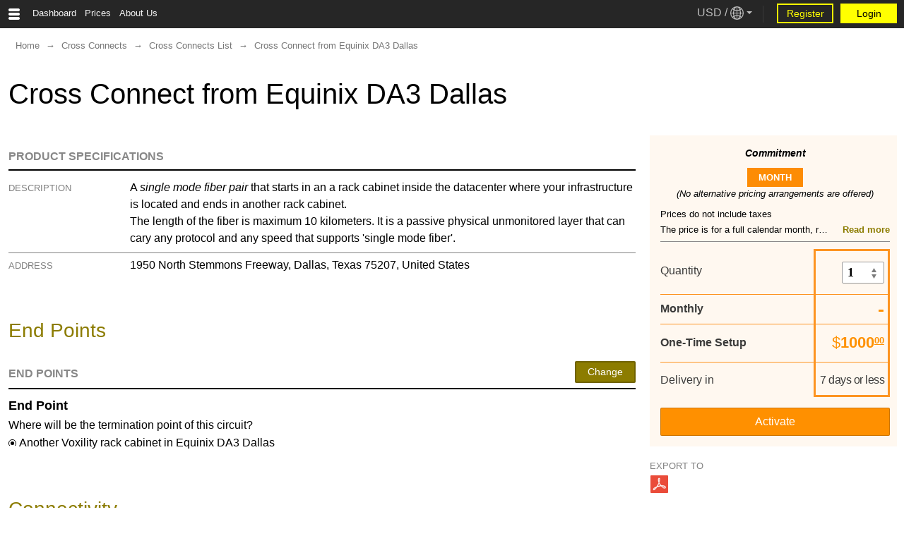

--- FILE ---
content_type: text/html
request_url: https://www.voxility.com/cross-connects/prices/Cross+Connect+from+Equinix+DA3+Dallas
body_size: 38383
content:
<!doctype html>
    <html lang="en" dir="ltr">
    <head id="head">
        <meta charset="UTF-8">
        <meta http-equiv="X-UA-Compatible" content="IE=edge">
        <meta name="viewport" content="width=device-width, initial-scale=1,  user-scalable=5">
        <style>
            body, input, textarea, select, button, 
            .SideMenuWrapper nav#SideMenu ul li, .global-nav-path ul.global-nav-container li, 
            h1.vweb, h2.vweb, h3.vweb, h4.vweb,h5.vweb, h6.vweb, strong.vweb, small.vweb, b.vweb, a.vweb, p.vweb, label.vweb, span.vweb, 
            textarea.vweb, input[type="button"].vweb, input[type="password"].vweb, input[type="text"].vweb, button.vweb, select.vweb 
            div.vweb, .vweb_active_wheel:after, .select2_vweb-container .select2_vweb-choice > .select2_vweb-chosen, .select2_vweb-results { 
                font-family: "Segoe UI", "Apple SD Gothic Neo", "Arial", "Helvetica", "sans-serif"
            }
        </style>
        <link rel="stylesheet" type="text/css" href="/vweb/vweb.min.css?t=26.01" />
        <script src="/vweb/vweb.min.js?t=26.01" defer></script><link rel="stylesheet" type="text/css" href="/public/css/all-merged.desktop.light.min.css?v=413
">
<script>
var wb_constants = {
    showLoadingScreenAfter: 500
}
</script><script defer id='all_merged_min_js' src="/public/js/all-merged.no-jquery.min.js?v=413
"></script>
    <!-- FAVICONS FOR ALL DEVICES/ latest browser's versions -->
    <link rel="apple-touch-icon" href="/public/images/favicon/apple-touch-icon.png?v1=0120012">
    <link rel="apple-touch-icon-precomposed" href="/public/images/favicon/apple-touch-icon-precomposed.png?v1=0120012">
    <link rel="apple-touch-icon-precomposed" sizes="120x120" href="/public/images/favicon/apple-touch-icon-120x120-precomposed.png?v1=0120012">
    <link rel="apple-touch-icon" sizes="60x60" href="/public/images/favicon/apple-touch-icon-60x60.png?v5=4564456">
    <link rel="apple-touch-icon" sizes="76x76" href="/public/images/favicon/apple-touch-icon-76x76.png?v5=4564456">
    <link rel="apple-touch-icon" sizes="120x120" href="/public/images/favicon/apple-touch-icon-120x120.png?v5=4564456">
    <link rel="apple-touch-icon" sizes="152x152" href="/public/images/favicon/apple-touch-icon-152x152.png?v5=4564456">
    <link rel="apple-touch-icon" sizes="180x180" href="/public/images/favicon/apple-touch-icon-180x180.png?v5=4564456">
    <link rel="icon" type="image/png" sizes="32x32" href="/public/images/favicon/favicon-32x32.png?v5=4564456">
    <link rel="icon" type="image/png" sizes="192x192" href="/public/images/favicon/android-chrome-192x192.png?v5=4564456">
    <link rel="icon" type="image/png" sizes="16x16" href="/public/images/favicon/favicon-16x16.png?v5=4564456">
    <link rel="manifest" href="/public/manifest.json?v5=4564456">
    <link rel="mask-icon" href="/public/images/favicon/safari-pinned-tab.svg?v5=4564456" color="#000000">
    <link rel="shortcut icon" href="/public/images/favicon/favicon.ico?v5=4564456">
    <meta name="apple-mobile-web-app-title" content="Voxility">
    <meta name="application-name" content="Voxility">
    <meta name="msapplication-TileColor" content="#ffff00">
    <meta name="msapplication-TileImage" content="/public/images/favicon/mstile-144x144.png?v5=4564456">
    <meta name="msapplication-config" content="/public/images/favicon/browserconfig.xml?v5=4564456">
    <meta name="theme-color" content="#ffff00">
<style>
    /* SIDE MENU CSS*/
    .SideMenuWrapper nav#SideMenu {
        background: #ffffff;
    }
    .SideMenuWrapper nav#SideMenu ul li a {
        color: #262626;
    }
    .SideMenuWrapper nav#SideMenu ul li a.vweb-side-menu-current-page {
        color: #fff;
        background: #000;
    }
    .SideMenuWrapper nav#SideMenu ul li a:not(.vweb-side-menu-current-page):hover {
        color: #000;
    }
    .SideMenuSection .vweb-side-menu-groupper {
        color: rgb(84, 84, 84);
    }
    @media only screen and (max-width: 700px) and (min-width: 0px){
        .global-nav-path.SideMenuPresent ul.global-nav-container{
            padding-left: 0 !important;
        }
        .global-nav-path{
            margin-left: 22px !important;
        }
    }
</style> <meta http-equiv="X-UA-Compatible" content="IE=edge">
        <!-- Google Tag Manager -->
        <script>(function(w,d,s,l,i){w[l]=w[l]||[];w[l].push({'gtm.start':
        new Date().getTime(),event:'gtm.js'});var f=d.getElementsByTagName(s)[0],
        j=d.createElement(s),dl=l!='dataLayer'?'&l='+l:'';j.async=true;j.src=
        'https://www.googletagmanager.com/gtm.js?id='+i+dl;f.parentNode.insertBefore(j,f);
        })(window,document,'script','dataLayer','GTM-N7VXLW');</script>
        <!-- End Google Tag Manager -->

    <script type="text/javascript">
        _linkedin_partner_id = "1093788";
        window._linkedin_data_partner_ids = window._linkedin_data_partner_ids || [];
        window._linkedin_data_partner_ids.push(_linkedin_partner_id);
    </script>
    <script type="text/javascript">
        (function(l) {
        if (!l){window.lintrk = function(a,b){window.lintrk.q.push([a,b])};
        window.lintrk.q=[]}
        var s = document.getElementsByTagName("script")[0];
        var b = document.createElement("script");
        b.type = "text/javascript";b.async = true;
        b.src = "https://snap.licdn.com/li.lms-analytics/insight.min.js";
        s.parentNode.insertBefore(b, s);})(window.lintrk);
    </script>
<noscript>
<img height="1" width="1" style="display:none;" alt="" src="https://px.ads.linkedin.com/collect/?pid=1093788&fmt=gif" />
</noscript>


<script>
// Event that sets height of iframe object on current page, as soon as is loaded
window.onmessage = function(event) {
    if ($('#myframe').length > 0){
        $('#myframe').css({ "height": event.data });
    }
};
function checkLoadedURLonDashboard(){
    try{
        if ( typeof($('#myframe').contents() != 'undefined') && $('#myframe').contents()[0]['URL'] === 'https://www.voxility.com/' ){
            document.cookie = 'AuthToken=;expires=Thu, 01 Jan 1970 00:00:01 GMT;path=/';
            window.location.href = '/';
        }
    }
    catch(e){ }
}
</script>

    <style>
        #vwebmobileMenuContent .vwebmenuLayer li[data-pid="2153775105"],
        #vwebmobileMenuContent .vwebmenuLayer li[data-pid="xxxxxxxxxxxx"]{
            display: none !important;
        }
    </style><meta name="google-site-verification" content="fRWt9GKCWnJdk_o1wlyDfBrAn48InfvLnETrFjPSrFg" /><style>
    a#whitepaper-export:hover{
        text-decoration: underline;
    }
</style>
    <style>
        .wb_active_wheel{
            top: -70px;
            height: inherit;
            bottom: 0;
        }
        .wb_active_wheel:after{
            position: fixed;
        }
        /*THIS CODE IS COMMON FOR BOTH ORDERS STATUS AND PRODUCT DETAILS PAGE*/
        .change-button.expanded .alternate-text,
        .change-button .text{
            display: inline-block;
            width: 70px;
            padding-right: 10px;
            box-sizing: border-box;
        }
        .change-button .alternate-text,
        .change-button.expanded .text{
            display: none;
        }
        input[type='button'].buy.collapseButton {
            background-color: rgba(140,124,0,1);
            padding-left: 0;
            padding-right: 0;
            font-size: 0.9rem;
            text-align: center;
            vertical-align: middle;
            margin-bottom: 4px;
            border-width: 2px;
            line-height: 18px;
            min-width: 86px;
            line-height: normal;
        }
        input[type='button'].buy.collapseButton:hover {
            background-color: rgba(160,140,0,1);
        }
        .request-shipping-date-interval{
            display: inline-block;
            /*font-size: 1.125rem;*/
            letter-spacing: -0.5px;
        }
    </style>
    <!-- Google Structured Data for Product --><script type="application/ld+json">{
    "@context": "http://schema.org/",
    "@type": "Product",
    "name": "Cross Connect from Equinix DA3 Dallas",
    "description": "",
    "offers": {
        "@type": "Offer",
        "priceCurrency": "USD",
        "price": "0",
        "itemCondition": "http://schema.org/NewCondition",
        "availability": "http://schema.org/InStock",
        "itemOffered": "Service",
        "priceValidUntil": "2049-01-01T00:00:00+00:00",
        "businessFunction": "http://purl.org/goodrelations/v1#ProvideService",
        "url": "https://www.voxility.com/cross-connects/prices/Cross+Connect+from+Equinix+DA3+Dallas"
    }
}</script><!-- END OF Google Structured Data for Product --><meta name="description" content=""><link rel="alternate" media="only screen and (max-width: 640px)" href="https://m.voxility.com/cross-connects/prices/Cross+Connect+from+Equinix+DA3+Dallas"><link rel="canonical" href="https://www.voxility.com/cross-connects/prices/Cross+Connect+from+Equinix+DA3+Dallas" /><title>Cross Connect from Equinix DA3 Dallas</title>
        <script>
            if (vwebLoginSettings == undefined){
                var vwebLoginSettings = {
                    debugMode: false,
                    locale: "en-ISO",
                    allowRedirect: true,
                    API_auth: "https://api.voxility.com/authorization.wjson",
                    API_auth_reset: "https://api.voxility.com/authorization/reset-password.wjson",
                    API_settings: "https://api.voxility.com/v2/authorization/settings.wjson",
                    AcceptTimezone: "UTC",
                    AcceptCurrency: "USD"
                }
            } else {
                let aux = {
                    debugMode: false,
                    locale: "en-ISO",
                    allowRedirect: true,
                    API_auth: "https://api.voxility.com/authorization.wjson",
                    API_auth_reset: "https://api.voxility.com/authorization/reset-password.wjson",
                    API_settings: "https://api.voxility.com/v2/authorization/settings.wjson",
                    AcceptTimezone: "UTC",
                    AcceptCurrency: "USD"
                };
                for (let property_name in aux){
                    if (vwebLoginSettings[property_name] == undefined){
                        vwebLoginSettings[property_name] = aux[property_name]; 
                    }
                }
            }
</script>
        <script type="application/ld+json">
            {"@context":"http://schema.org","@type":"BreadcrumbList","itemListElement":[{"@type":"ListItem","position":1,"item":{"@id":"/cross-connects","name":"Cross Connects"}},{"@type":"ListItem","position":2,"item":{"@id":"/cross-connects/prices","name":"Cross Connects List"}},{"@type":"ListItem","position":3,"item":{"@id":"/cross-connects/prices/Cross+Connect+from+Equinix+DA3+Dallas","name":"Cross Connect from Equinix DA3 Dallas"}}]}
        </script>
    </head>
    <body class=" " style="" id="body">
        <header class="vweb ">
        <nav id="BaseMenuSection">
            <div class="TopNav">
                <nav class="Menu">
                    <ul id="BaseMenu">
                        <li>
                            <!-- hidden btn -->
                            <input type="checkbox" class="vweb-menu-input-chk  vweb-menu-top-menu" id="vweb-top-menu-path-id-472907777">
                            
                            <!-- actual menu btn -->
                            <label for="vweb-top-menu-path-id-472907777" class=""><a class="vweb  " href="/dashboard"><span>Dashboard</span></a></label>
                            
                            <!-- mask -->
                            <label for="vweb-top-menu-path-id-472907777" class="vweb-mask"></label>
                            
                        </li>
                        <li>
                            <!-- hidden btn -->
                            <input type="checkbox" class="vweb-menu-input-chk  vweb-menu-top-menu" id="vweb-top-menu-path-id-445644801">
                            
                            <!-- actual menu btn -->
                            <label for="vweb-top-menu-path-id-445644801" class="current_page_parent"><span>Prices</span></label>
                            
                            <!-- mask -->
                            <label for="vweb-top-menu-path-id-445644801" class="vweb-mask"></label>
                            
                            <nav data-nav-title="Prices" class="SubMenu">
                            <div class="IntranetSubMenu">
                                <p class="vweb SubMenuTitle">Security</p>
                                <ul>
                                    <li>
                                        <a href="/anti-ddos" class="vweb ">Anti DDoS</a>
                                    </li>
                                </ul>
                            </div>
                            <div class="IntranetSubMenu">
                                <p class="vweb SubMenuTitle">In Cloud</p>
                                <ul>
                                    <li>
                                        <a href="/web-file-transfer" class="vweb ">Web File Transfer</a>
                                    </li>
                                </ul>
                            </div>
                            <div class="IntranetSubMenu">
                                <p class="vweb SubMenuTitle">Network</p>
                                <ul>
                                    <li>
                                        <a href="/internet-access" class="vweb ">Internet Access</a>
                                    </li>
                                    <li>
                                        <a href="/ip-addresses" class="vweb ">IP Addresses</a>
                                    </li>
                                    <li>
                                        <a href="/office-to-datacenter-ethernet-circuit" class="vweb ">Office to Datacenter</a>
                                    </li>
                                    <li>
                                        <a href="/pseudowires" class="vweb ">Pseudowires</a>
                                    </li>
                                </ul>
                            </div>
                            <div class="IntranetSubMenu">
                                <p class="vweb SubMenuTitle">Hardware</p>
                                <ul>
                                    <li>
                                        <a href="/dedicated-server" class="vweb ">Dedicated Servers</a>
                                    </li>
                                    <li>
                                        <a href="/storage-boxes" class="vweb ">Storage Boxes</a>
                                    </li>
                                    <li>
                                        <a href="/switches-and-routers" class="vweb ">Switches & Routers</a>
                                    </li>
                                    <li>
                                        <a href="/firewalls" class="vweb ">Firewalls</a>
                                    </li>
                                </ul>
                            </div>
                            <div class="IntranetSubMenu">
                                <p class="vweb SubMenuTitle">Datacenters</p>
                                <ul>
                                    <li>
                                        <a href="/colocation" class="vweb ">Colocation</a>
                                    </li>
                                    <li>
                                        <a href="/cross-connects" class="vweb current_page">Cross Connects</a>
                                    </li>
                                    <li>
                                        <a href="/rack-accessories" class="vweb ">Rack Accessories</a>
                                    </li>
                                </ul>
                            </div>
                            </nav>
                        </li>
                        <li>
                            <!-- hidden btn -->
                            <input type="checkbox" class="vweb-menu-input-chk  vweb-menu-top-menu" id="vweb-top-menu-path-id-442499073">
                            
                            <!-- actual menu btn -->
                            <label for="vweb-top-menu-path-id-442499073" class=""><span>About Us</span></label>
                            
                            <!-- mask -->
                            <label for="vweb-top-menu-path-id-442499073" class="vweb-mask"></label>
                            
                            <nav data-nav-title="About Us" class="SubMenu">
                            <div class="IntranetSubMenu">
                                <p class="vweb SubMenuTitle">Company</p>
                                <ul>
                                    <li>
                                        <a href="/what-we-do" class="vweb ">What We Do</a>
                                    </li>
                                    <li>
                                        <a href="/latest-news" class="vweb ">Latest News</a>
                                    </li>
                                    <li>
                                        <a href="/upcoming-events" class="vweb ">Upcoming Events</a>
                                    </li>
                                </ul>
                            </div>
                            <div class="IntranetSubMenu">
                                <p class="vweb SubMenuTitle">People</p>
                                <ul>
                                    <li>
                                        <a href="/team" class="vweb ">Our Team</a>
                                    </li>
                                    <li>
                                        <a href="/jobs" class="vweb ">Job Openings</a>
                                    </li>
                                </ul>
                            </div>
                            <div class="IntranetSubMenu">
                                <p class="vweb SubMenuTitle">Our Capabilities</p>
                                <ul>
                                    <li>
                                        <a href="/network" class="vweb ">Network</a>
                                    </li>
                                    <li>
                                        <a href="/security" class="vweb ">Security</a>
                                    </li>
                                    <li>
                                        <a href="/hardware" class="vweb ">Hardware</a>
                                    </li>
                                    <li>
                                        <a href="/datacenters" class="vweb ">Datacenters</a>
                                    </li>
                                    <li>
                                        <a href="/support" class="vweb ">Support</a>
                                    </li>
                                </ul>
                            </div>
                            <div class="IntranetSubMenu">
                                <p class="vweb SubMenuTitle">Contact</p>
                                <ul>
                                    <li>
                                        <a href="/contact" class="vweb ">Support &amp; Sales</a>
                                    </li>
                                    <li>
                                        <a href="/contact-abuse" class="vweb ">Abuse Dept.</a>
                                    </li>
                                    <li>
                                        <a href="/customer-referral" class="vweb ">Refer a Customer</a>
                                    </li>
                                </ul>
                            </div>
                            </nav>
                        </li>
                    </ul>
                </nav>
                
        <div class="vweb-authorizations ">
            <div id="vweb-region">
                
                <input type="checkbox" class="vweb-menu-input-chk" id="vweb-region-settings-input">
                
                <!-- actual btn -->
                <label id="vweb-region-btn" for="vweb-region-settings-input">
                    <span id="vweb-currency">USD</span> 
                    / 
                    <span id="vweb-globe"></span>
                    <span class="vweb-auth-arrow"></span>
                </label> 
                
                <!--mask over everything -->
                <label class="vweb-mask" for="vweb-region-settings-input"></label>
                
                <!-- vweb-region-settings[start] -->
                <div id="vweb-region-settings">
                
                    <div id="currency-wrapper">
                        <span class="title">CURRENCY</span>
                        <!-- vweb-currency-options[start]-->
                        <ul>   <li>
                                <input type="radio" class="vweb-currency-input" name="vweb-currency"  id="vweb-currency-USD" value="USD" checked>
                                <label for="vweb-currency-USD">USD</label>
                            </li>   <li>
                                <input type="radio" class="vweb-currency-input" name="vweb-currency"  id="vweb-currency-EUR" value="EUR" >
                                <label for="vweb-currency-EUR">EUR</label>
                            </li>   <li>
                                <input type="radio" class="vweb-currency-input" name="vweb-currency"  id="vweb-currency-GBP" value="GBP" >
                                <label for="vweb-currency-GBP">GBP</label>
                            </li>
                       </ul>
                       <!-- vweb-currency-options[end]-->
                    </div>
                    <!-- locale-and-tz-wrapper[start] -->
                    <div id="locale-and-tz-wrapper">
                        <span class="title">NUMBER, HOUR & DATE FORMAT</span>
                        <select id="vweb-region-locale" class="vweb-select">   
                            <option  value="aa-DJ" data-content="DJF1,235    1/20/26 08:31:27 AM">Afar (DJ)</option>   
                            <option  value="aa-ER" data-content="ERN1,234.89    1/20/26 08:31:27 AM">Afar (ER)</option>   
                            <option  value="aa-ET" data-content="ETB1,234.89    1/20/26 08:31:27 AM">Afar (ET)</option>   
                            <option  value="af-ZA" data-content="R1 234,89    2026-01-20 08:31:27 AM">Afrikaans (ZA)</option>   
                            <option  value="am-ET" data-content="ብር1,234.89    20/01/2026 08:31:27 AM">Amharic (ET)</option>   
                            <option  value="an-ES" data-content="€1,234.89    1/20/26 08:31:27 AM">Aragonese (ES)</option>   
                            <option  value="ar-AE" data-content="د.إ.‏ ١٢٣٤٫٨٩    20‏/1‏/2026 08:31:27 AM">Arabic (AE)</option>   
                            <option  value="ar-BH" data-content="د.ب.‏ ١٢٣٤٫٨٩٠    20‏/1‏/2026 08:31:27 AM">Arabic (BH)</option>   
                            <option  value="ar-DZ" data-content="د.ج.‏ ١٢٣٤٫٨٩    2026/1/20 08:31:27 AM">Arabic (DZ)</option>   
                            <option  value="ar-EG" data-content="ج.م.‏ ١٢٣٤٫٨٩    20‏/1‏/2026 08:31:27 AM">Arabic (EG)</option>   
                            <option  value="ar-IN" data-content="ر.ه.‏ ١٢٣٤٫٨٩    20‏/1‏/2026 08:31:27 AM">Arabic (IN)</option>   
                            <option  value="ar-IQ" data-content="د.ع.‏ ١٢٣٥    20‏/1‏/2026 08:31:27 AM">Arabic (IQ)</option>   
                            <option  value="ar-JO" data-content="د.أ.‏ ١٢٣٤٫٨٩٠    20‏/1‏/2026 08:31:27 AM">Arabic (JO)</option>   
                            <option  value="ar-KW" data-content="د.ك.‏ ١٢٣٤٫٨٩٠    20‏/1‏/2026 08:31:27 AM">Arabic (KW)</option>   
                            <option  value="ar-LB" data-content="ل.ل.‏ ١٢٣٥    20‏/1‏/2026 08:31:27 AM">Arabic (LB)</option>   
                            <option  value="ar-LY" data-content="د.ل.‏ ١٢٣٤٫٨٩٠    20‏/1‏/2026 08:31:27 AM">Arabic (LY)</option>   
                            <option  value="ar-MA" data-content="د.م.‏ ١٢٣٤٫٨٩    2026/1/20 08:31:27 AM">Arabic (MA)</option>   
                            <option  value="ar-OM" data-content="ر.ع.‏ ١٢٣٤٫٨٩٠    20‏/1‏/2026 08:31:27 AM">Arabic (OM)</option>   
                            <option  value="ar-QA" data-content="ر.ق.‏ ١٢٣٤٫٨٩    20‏/1‏/2026 08:31:27 AM">Arabic (QA)</option>   
                            <option  value="ar-SA" data-content="ر.س.‏ ١٢٣٤٫٨٩    20‏/1‏/2026 08:31:27 AM">Arabic (SA)</option>   
                            <option  value="ar-SD" data-content="SDG ١٢٣٤٫٨٩    20‏/1‏/2026 08:31:27 AM">Arabic (SD)</option>   
                            <option  value="ar-SY" data-content="ل.س.‏ ١٢٣٥    20‏/1‏/2026 08:31:27 AM">Arabic (SY)</option>   
                            <option  value="ar-TN" data-content="د.ت.‏ ١٢٣٤٫٨٩٠    2026/1/20 08:31:27 AM">Arabic (TN)</option>   
                            <option  value="ar-YE" data-content="ر.ي.‏ ١٢٣٥    20‏/1‏/2026 08:31:27 AM">Arabic (YE)</option>   
                            <option  value="as-IN" data-content="₹ ১,২৩৪.৮৯    2026-01-20 08:31:27">Assamese (IN)</option>   
                            <option  value="ast-ES" data-content="€1,234.89    1/20/26 08:31:27 AM">Asturian (ES)</option>   
                            <option  value="ayc-PE" data-content="PEN1,234.89    1/20/26 08:31:27 AM">ayc (PE)</option>   
                            <option  value="az-AZ" data-content="man. 1.234,89    2026-01-20 08:31:27">Azerbaijani (AZ)</option>   
                            <option  value="be-BY" data-content="BYR1 235    20.1.26 08.31.27">Belarusian (BY)</option>   
                            <option  value="bem-ZM" data-content="ZK1,235    20/01/2026 08:31:27 AM">Bemba (ZM)</option>   
                            <option  value="ber-DZ" data-content="DZD1,234.89    1/20/26 08:31:27 AM">Berber (DZ)</option>   
                            <option  value="ber-MA" data-content="MAD1,234.89    1/20/26 08:31:27 AM">Berber (MA)</option>   
                            <option  value="bg-BG" data-content="1 234,89 лв.    20.01.26 08:31:27">Bulgarian (BG)</option>   
                            <option  value="bho-IN" data-content="₹1,234.89    1/20/26 08:31:27 AM">Bhojpuri (IN)</option>   
                            <option  value="bn-BD" data-content="১,২৩৪.৮৯৳    20/1/26 08:31:27 AM">Bengali (BD)</option>   
                            <option  value="bn-IN" data-content="১,২৩৪.৮৯₹    20/1/26 08:31:27 AM">Bengali (IN)</option>   
                            <option  value="bo-CN" data-content="CN¥ 1,234.89    2026-01-20 08:31:27">Tibetan (CN)</option>   
                            <option  value="bo-IN" data-content="₹ 1,234.89    2026-01-20 08:31:27">Tibetan (IN)</option>   
                            <option  value="br-FR" data-content="€ 1 234,89    2026-01-20 08:31:27">Breton (FR)</option>   
                            <option  value="brx-IN" data-content="₹ 1,234.89    1/20/26 08:31:27 AM">Bodo (IN)</option>   
                            <option  value="bs-BA" data-content="KM 1.234,89    20.01.26. 08:31:27">Bosnian (BA)</option>   
                            <option  value="byn-ER" data-content="ERN1,234.89    1/20/26 08:31:27 AM">Blin (ER)</option>   
                            <option  value="ca-AD" data-content="€1.234,89    20/01/26 8.31.27">Catalan (AD)</option>   
                            <option  value="ca-ES" data-content="€1.234,89    20/01/26 8.31.27">Catalan (ES)</option>   
                            <option  value="ca-FR" data-content="€1.234,89    20/01/26 8.31.27">Catalan (FR)</option>   
                            <option  value="ca-IT" data-content="€1.234,89    20/01/26 8.31.27">Catalan (IT)</option>   
                            <option  value="crh-UA" data-content="UAH1,234.89    1/20/26 08:31:27 AM">Crimean Turkish (UA)</option>   
                            <option  value="cs-CZ" data-content="1 234,89 Kč    20.01.26 8:31:27">Czech (CZ)</option>   
                            <option  value="csb-PL" data-content="PLN1,234.89    1/20/26 08:31:27 AM">Kashubian (PL)</option>   
                            <option  value="cv-RU" data-content="RUB1,234.89    1/20/26 08:31:27 AM">Chuvash (RU)</option>   
                            <option  value="cy-GB" data-content="£ 1,234.89    20/01/2026 08:31:27">Welsh (GB)</option>   
                            <option  value="da-DK" data-content="1.234,89 kr    20/01/26 08.31.27">Danish (DK)</option>   
                            <option  value="de-AT" data-content="1.234,89 €    20.01.26 08:31:27">German (AT)</option>   
                            <option  value="de-BE" data-content="1.234,89 €    20.01.26 08:31:27">German (BE)</option>   
                            <option  value="de-CH" data-content="1.234,90 CHF    20.01.26 08:31:27">German (CH)</option>   
                            <option  value="de-DE" data-content="1.234,89 €    20.01.26 08:31:27">German (DE)</option>   
                            <option  value="de-LU" data-content="1.234,89 €    20.01.26 08:31:27">German (LU)</option>   
                            <option  value="doi-IN" data-content="₹1,234.89    1/20/26 08:31:27 AM">Dogri (IN)</option>   
                            <option  value="dv-MV" data-content="MVR1,234.89    1/20/26 08:31:27 AM">Divehi (MV)</option>   
                            <option  value="dz-BT" data-content="Nu.༡,༢༣༤.༨༩    2026-01-20 ཆུ་ཚོད་ 08 སྐར་མ་ 31:27 AM">Dzongkha (BT)</option>   
                            <option  value="el-CY" data-content="1.234,89 €    20/1/26 08:31:27 AM">Greek (CY)</option>   
                            <option  value="el-GR" data-content="1.234,89 €    20/1/26 08:31:27 AM">Greek (GR)</option>   
                            <option  value="en-AG" data-content="EC$1,234.89    1/20/26 08:31:27 AM">English (AG)</option>   
                            <option  value="en-AU" data-content="A$1,234.89    20/01/26 08:31:27 AM">English (AU)</option>   
                            <option  value="en-BW" data-content="BWP1,234.89    20/01/26 08:31:27 AM">English (BW)</option>   
                            <option  value="en-CA" data-content="CA$1,234.89    1/20/26 08:31:27 AM">English (CA)</option>   
                            <option  value="en-DK" data-content="DKK1,234.89    1/20/26 08:31:27 AM">English (DK)</option>   
                            <option  value="en-GB" data-content="£1,234.89    20/01/2026 08:31:27">English (GB)</option>   
                            <option  value="en-HK" data-content="HK$1,234.89    20/1/26 08:31:27 AM">English (HK)</option>   
                            <option  value="en-IE" data-content="€1,234.89    20/01/2026 08:31:27">English (IE)</option>   
                            <option  value="en-IN" data-content="₹1,234.89    20/01/26 08:31:27 AM">English (IN)</option>   
                            <option  value="en-NG" data-content="NGN1,234.89    1/20/26 08:31:27 AM">English (NG)</option>   
                            <option  value="en-NZ" data-content="NZ$1,234.89    20/01/26 08:31:27 AM">English (NZ)</option>   
                            <option  value="en-PH" data-content="PHP1,234.89    1/20/26 08:31:27 AM">English (PH)</option>   
                            <option  value="en-SG" data-content="SGD1,234.89    20/1/26 08:31:27 AM">English (SG)</option>   
                            <option  value="en-US" data-content="$1,234.89    1/20/26 08:31:27 AM">English (US)</option>   
                            <option  value="en-ZA" data-content="ZAR1,234.89    2026/01/20 08:31:27 AM">English (ZA)</option>   
                            <option  value="en-ZM" data-content="ZMK1,235    1/20/26 08:31:27 AM">English (ZM)</option>   
                            <option  value="en-ZW" data-content="$1,234.89    20/1/2026 08:31:27 AM">English (ZW)</option>   
                            <option  value="es-AR" data-content="1.234,89 AR$    20/01/26 8:31:27">Spanish (AR)</option>   
                            <option  value="es-BO" data-content="1.234,89 BOB    20/01/26 08:31:27">Spanish (BO)</option>   
                            <option  value="es-CL" data-content="1.235 CLP    20-01-26 8:31:27">Spanish (CL)</option>   
                            <option  value="es-CO" data-content="1.235 COP    20/01/26 8:31:27">Spanish (CO)</option>   
                            <option  value="es-CR" data-content="1.235 CRC    20/01/26 08:31:27">Spanish (CR)</option>   
                            <option  value="es-CU" data-content="1.234,89 CUC    20/01/26 08:31:27">Spanish (CU)</option>   
                            <option  value="es-DO" data-content="1.234,89 DOP    20/01/26 08:31:27">Spanish (DO)</option>   
                            <option  value="es-EC" data-content="1.234,89 US$    20/01/26 8:31:27">Spanish (EC)</option>   
                            <option  value="es-ES" data-content="1.234,89 €    20/01/26 08:31:27">Spanish (ES)</option>   
                            <option  value="es-GT" data-content="1.234,89 GTQ    20/01/26 08:31:27">Spanish (GT)</option>   
                            <option  value="es-HN" data-content="1.234,89 HNL    20/01/26 08:31:27">Spanish (HN)</option>   
                            <option  value="es-MX" data-content="1.234,89 MX$    20/01/26 08:31:27">Spanish (MX)</option>   
                            <option  value="es-NI" data-content="1.234,89 NIO    20/01/26 08:31:27">Spanish (NI)</option>   
                            <option  value="es-PA" data-content="1.234,89 PAB    01/20/26 08:31:27">Spanish (PA)</option>   
                            <option  value="es-PE" data-content="1.234,89 PEN    20/01/26 08:31:27">Spanish (PE)</option>   
                            <option  value="es-PR" data-content="1.234,89 US$    01/20/26 08:31:27 AM">Spanish (PR)</option>   
                            <option  value="es-PY" data-content="1.235 PYG    20/01/26 08:31:27">Spanish (PY)</option>   
                            <option  value="es-SV" data-content="1.234,89 US$    20/01/26 08:31:27">Spanish (SV)</option>   
                            <option  value="es-US" data-content="1.234,89 US$    1/20/26 08:31:27 AM">Spanish (US)</option>   
                            <option  value="es-UY" data-content="1.234,89 UYU    20/01/26 08:31:27">Spanish (UY)</option>   
                            <option  value="es-VE" data-content="1.234,89 VEF    20/01/26 08:31:27">Spanish (VE)</option>   
                            <option  value="et-EE" data-content="1234,89€    20.01.26 8:31.27">Estonian (EE)</option>   
                            <option  value="eu-ES" data-content="1.234,89 €    2026-01-20 08:31:27">Basque (ES)</option>   
                            <option  value="fa-IR" data-content="‎﷼۱٬۲۳۵    2026/1/20 8:31:27 ()">Persian (IR)</option>   
                            <option  value="ff-SN" data-content="1 235 CFA    20/1/2026 08:31:27">Fulah (SN)</option>   
                            <option  value="fi-FI" data-content="1 234,89 €    20.1.2026 8.31.27">Finnish (FI)</option>   
                            <option  value="fil-PH" data-content="₱1,234.89    1/20/26 08:31:27">Filipino (PH)</option>   
                            <option  value="fo-FO" data-content="kr1.234,89    20-01-26 08:31:27">Faroese (FO)</option>   
                            <option  value="fr-BE" data-content="1 234,89 €    20/01/26 08:31:27">French (BE)</option>   
                            <option  value="fr-CA" data-content="1 234,89 $CA    26-01-20 08:31:27">French (CA)</option>   
                            <option  value="fr-CH" data-content="1 234,90 CHF    20.01.26 08:31:27">French (CH)</option>   
                            <option  value="fr-FR" data-content="1 234,89 €    20/01/26 08:31:27">French (FR)</option>   
                            <option  value="fr-LU" data-content="1 234,89 €    20/01/26 08:31:27">French (LU)</option>   
                            <option  value="fur-IT" data-content="€1,234.89    1/20/26 08:31:27 AM">Friulian (IT)</option>   
                            <option  value="fy-DE" data-content="€1,234.89    1/20/26 08:31:27 AM">Western Frisian (DE)</option>   
                            <option  value="fy-NL" data-content="€1,234.89    1/20/26 08:31:27 AM">Western Frisian (NL)</option>   
                            <option  value="ga-IE" data-content="€1,234.89    20/01/2026 08:31:27">Irish (IE)</option>   
                            <option  value="gd-GB" data-content="£1,234.89    1/20/26 08:31:27 AM">Scottish Gaelic (GB)</option>   
                            <option  value="gez-ER" data-content="ERN1,234.89    1/20/26 08:31:27 AM">Geez (ER)</option>   
                            <option  value="gez-ET" data-content="ETB1,234.89    1/20/26 08:31:27 AM">Geez (ET)</option>   
                            <option  value="gl-ES" data-content="€1.234,89    20/01/26 08:31:27">Galician (ES)</option>   
                            <option  value="gu-IN" data-content="₹1,234.89    20-01-26 0808:31:27 AM">Gujarati (IN)</option>   
                            <option  value="gv-GB" data-content="£1,234.89    2026-01-20 08:31:27">Manx (GB)</option>   
                            <option  value="ha-NG" data-content="₦ 1,234.89    20/1/26 08:31:27">Hausa (NG)</option>   
                            <option  value="he-IL" data-content="1,234.89 ₪    20/01/26 08:31:27">Hebrew (IL)</option>   
                            <option  value="hi-IN" data-content="₹ 1,234.89    20-1-26 08:31:27 AM">Hindi (IN)</option>   
                            <option  value="hne-IN" data-content="₹1,234.89    1/20/26 08:31:27 AM">hne (IN)</option>   
                            <option  value="hr-HR" data-content="1.234,89 kn    20.1.2026. 08:31:27">Croatian (HR)</option>   
                            <option  value="hsb-DE" data-content="€1,234.89    1/20/26 08:31:27 AM">Upper Sorbian (DE)</option>   
                            <option  value="ht-HT" data-content="HTG1,234.89    1/20/26 08:31:27 AM">Haitian (HT)</option>   
                            <option  value="hu-HU" data-content="1 235 Ft    2026.01.20. 8:31:27">Hungarian (HU)</option>   
                            <option  value="hy-AM" data-content="1235 դր.    01/20/26 08:31:27">Armenian (AM)</option>   
                            <option  value="ia-FR" data-content="€1,234.89    1/20/26 08:31:27 AM">Interlingua (FR)</option>   
                            <option  value="id-ID" data-content="Rp1.235    20/01/26 08.31.27">Indonesian (ID)</option>   
                            <option  value="ig-NG" data-content="₦1,234.89    20/01/2026 08:31:27 AM">Igbo (NG)</option>   
                            <option  value="ik-CA" data-content="CA$1,234.89    1/20/26 08:31:27 AM">Inupiaq (CA)</option>   
                            <option  value="is-IS" data-content="kr1.235    20.1.2026 08:31:27">Icelandic (IS)</option>   
                            <option  value="it-CH" data-content="CHF 1.234,90    20.01.26 08:31:27">Italian (CH)</option>   
                            <option  value="it-IT" data-content="€ 1.234,89    20/01/26 08:31:27">Italian (IT)</option>   
                            <option  value="iu-CA" data-content="CA$1,234.89    1/20/26 08:31:27 AM">Inuktitut (CA)</option>   
                            <option  value="iw-IL" data-content="1,234.89 ₪    20/01/26 08:31:27">Hebrew (IL)</option>   
                            <option  value="ja-JP" data-content="￥1,235    2026/01/20 8:31:27">Japanese (JP)</option>   
                            <option  value="ka-GE" data-content="1.234,89 GEL    2026-01-20 08:31:27">Georgian (GE)</option>   
                            <option  value="kk-KZ" data-content="1 234,89 ₸    20.01.26 08:31:27">Kazakh (KZ)</option>   
                            <option  value="kl-GL" data-content="kr1.234,89    2026-01-20 08:31:27">Kalaallisut (GL)</option>   
                            <option  value="km-KH" data-content="៛1.234,89    20/1/2026 08:31:27 AM">Khmer (KH)</option>   
                            <option  value="kn-IN" data-content="₹1,234.89    20-1-26 0808:31:27 AM">Kannada (IN)</option>   
                            <option  value="ko-KR" data-content="₩1,235    26. 1. 20. AM 08시 01분 27초">Korean (KR)</option>   
                            <option  value="kok-IN" data-content="₹ 1,234.89    2026-01-20 08:31:27">Konkani (IN)</option>   
                            <option  value="ks-IN" data-content="₹ ۱٬۲۳۴٫۸۹    1/20/26 08:31:27 AM">Kashmiri (IN)</option>   
                            <option  value="ku-TR" data-content="TRY1,234.89    1/20/26 08:31:27 AM">Kurdish (TR)</option>   
                            <option  value="kw-GB" data-content="£1,234.89    2026-01-20 08:31:27">Cornish (GB)</option>   
                            <option  value="ky-KG" data-content="KGS1,234.89    1/20/26 08:31:27 AM">Kirghiz (KG)</option>   
                            <option  value="lb-LU" data-content="€1,234.89    1/20/26 08:31:27 AM">Luxembourgish (LU)</option>   
                            <option  value="lg-UG" data-content="1,235USh    20/01/2026 08:31:27 AM">Ganda (UG)</option>   
                            <option  value="li-BE" data-content="€1,234.89    1/20/26 08:31:27 AM">Limburgish (BE)</option>   
                            <option  value="li-NL" data-content="€1,234.89    1/20/26 08:31:27 AM">Limburgish (NL)</option>   
                            <option  value="lij-IT" data-content="€1,234.89    1/20/26 08:31:27 AM">lij (IT)</option>   
                            <option  value="lo-LA" data-content="₭1.235    20/1/2026 8 ໂມງ 01 ນາທີ 27 ວິນາທີ">Lao (LA)</option>   
                            <option  value="lt-LT" data-content="1 234,89 Lt    2026-01-20 08:31:27">Lithuanian (LT)</option>   
                            <option  value="lv-LV" data-content="Ls1 234,89    20.01.26 08:31:27">Latvian (LV)</option>   
                            <option  value="mag-IN" data-content="₹1,234.89    1/20/26 08:31:27 AM">Magahi (IN)</option>   
                            <option  value="mai-IN" data-content="₹1,234.89    1/20/26 08:31:27 AM">Maithili (IN)</option>   
                            <option  value="mg-MG" data-content="MGA1,235    20/1/2026 08:31:27">Malagasy (MG)</option>   
                            <option  value="mhr-RU" data-content="RUB1,234.89    1/20/26 08:31:27 AM">mhr (RU)</option>   
                            <option  value="mi-NZ" data-content="NZ$1,234.89    1/20/26 08:31:27 AM">Maori (NZ)</option>   
                            <option  value="mk-MK" data-content="MKD 1.234,89    20.1.26 08:31:27">Macedonian (MK)</option>   
                            <option  value="ml-IN" data-content="1,234.89₹    20/01/26 08:31:27 AM">Malayalam (IN)</option>   
                            <option  value="mn-MN" data-content="MNT1,235    1/20/26 08:31:27 AM">Mongolian (MN)</option>   
                            <option  value="mni-IN" data-content="₹1,234.89    1/20/26 08:31:27 AM">Manipuri (IN)</option>   
                            <option  value="mr-IN" data-content="₹1,234.89    20-1-26 08-31-27 AM">Marathi (IN)</option>   
                            <option  value="ms-MY" data-content="RM1,234.89    20/01/26 08:31:27 AM">Malay (MY)</option>   
                            <option  value="mt-MT" data-content="€1,234.89    20/01/2026 08:31:27">Maltese (MT)</option>   
                            <option  value="my-MM" data-content="K ၁,၂၃၅    26/01/20 08:31:27">Burmese (MM)</option>   
                            <option  value="nan-TW" data-content="NT$1,234.89    1/20/26 08:31:27 AM">nan (TW)</option>   
                            <option  value="nb-NO" data-content="kr 1 234,89    20.01.26 08:31:27">Norwegian Bokmål (NO)</option>   
                            <option  value="nds-DE" data-content="€1,234.89    1/20/26 08:31:27 AM">Low German (DE)</option>   
                            <option  value="nds-NL" data-content="€1,234.89    1/20/26 08:31:27 AM">Low German (NL)</option>   
                            <option  value="ne-NP" data-content="नेरू 1,234.89    2026-01-20 08:31:27">Nepali (NP)</option>   
                            <option  value="nhn-MX" data-content="MX$1,234.89    1/20/26 08:31:27 AM">nhn (MX)</option>   
                            <option  value="niu-NU" data-content="NZ$1,234.89    1/20/26 08:31:27 AM">Niuean (NU)</option>   
                            <option  value="niu-NZ" data-content="NZ$1,234.89    1/20/26 08:31:27 AM">Niuean (NZ)</option>   
                            <option  value="nl-AW" data-content="AWG 1.234,89    20-01-26 08:31:27">Dutch (AW)</option>   
                            <option  value="nl-BE" data-content="€ 1.234,89    20/01/26 08:31:27">Dutch (BE)</option>   
                            <option  value="nl-NL" data-content="€ 1.234,89    20-01-26 08:31:27">Dutch (NL)</option>   
                            <option  value="nn-NO" data-content="1 234,89 kr    20.01.26 08:31:27">Norwegian Nynorsk (NO)</option>   
                            <option  value="nr-ZA" data-content="ZAR1,234.89    1/20/26 08:31:27 AM">South Ndebele (ZA)</option>   
                            <option  value="nso-ZA" data-content="ZAR1,234.89    1/20/26 08:31:27 AM">Northern Sotho (ZA)</option>   
                            <option  value="oc-FR" data-content="€1,234.89    1/20/26 08:31:27 AM">Occitan (FR)</option>   
                            <option  value="om-ET" data-content="Br1,234.89    20/01/26 08:31:27 AM">Oromo (ET)</option>   
                            <option  value="om-KE" data-content="KES1,234.89    20/01/26 08:31:27 AM">Oromo (KE)</option>   
                            <option  value="or-IN" data-content="₹ 1,234.89    20-1-26 08:31:27 AM">Oriya (IN)</option>   
                            <option  value="os-RU" data-content="RUB1,234.89    1/20/26 08:31:27 AM">Ossetic (RU)</option>   
                            <option  value="pa-IN" data-content="₹ 1,234.89    20/01/2026 08:31:27 AM">Punjabi (IN)</option>   
                            <option  value="pa-PK" data-content="PKR 1,235    20/01/2026 08:31:27 AM">Punjabi (PK)</option>   
                            <option  value="pap-AN" data-content="ANG1,234.89    1/20/26 08:31:27 AM">Papiamento (AN)</option>   
                            <option  value="pl-PL" data-content="1 234,89 zł    20.01.2026 08:31:27">Polish (PL)</option>   
                            <option  value="ps-AF" data-content="۱٬۲۳۵ ؋    2026/1/20 8:31:27 ()">Pashto (AF)</option>   
                            <option  value="pt-BR" data-content="R$1.234,89    20/01/26 08:31:27">Portuguese (BR)</option>   
                            <option  value="pt-PT" data-content="€1.234,89    20/01/26 08:31:27">Portuguese (PT)</option>   
                            <option  value="ro-RO" data-content="1.234,89 RON    20.01.2026 08:31:27">Romanian (RO)</option>   
                            <option  value="ru-RU" data-content="1 234,89 руб.    20.01.26 8:31:27">Russian (RU)</option>   
                            <option  value="ru-UA" data-content="1 234,89 ₴    20.01.26 08:31:27">Russian (UA)</option>   
                            <option  value="rw-RW" data-content="RF 1.235    26/01/20 08:31:27">Kinyarwanda (RW)</option>   
                            <option  value="sa-IN" data-content="₹1,234.89    1/20/26 08:31:27 AM">Sanskrit (IN)</option>   
                            <option  value="sat-IN" data-content="₹1,234.89    1/20/26 08:31:27 AM">Santali (IN)</option>   
                            <option  value="sc-IT" data-content="€1,234.89    1/20/26 08:31:27 AM">Sardinian (IT)</option>   
                            <option  value="sd-IN" data-content="₹1,234.89    1/20/26 08:31:27 AM">Sindhi (IN)</option>   
                            <option  value="se-NO" data-content="NOK1,234.89    1/20/26 08:31:27 AM">Northern Sami (NO)</option>   
                            <option  value="shs-CA" data-content="CA$1,234.89    1/20/26 08:31:27 AM">shs (CA)</option>   
                            <option  value="si-LK" data-content="රු. 1,234.89    2026/01/20 AM 08:31:27">Sinhala (LK)</option>   
                            <option  value="sid-ET" data-content="ETB1,234.89    1/20/26 08:31:27 AM">Sidamo (ET)</option>   
                            <option  value="sk-SK" data-content="1 234,89 EUR    20.1.2026 8:31:27">Slovak (SK)</option>   
                            <option  value="sl-SI" data-content="€1.234,89    20. 01. 26 08:31:27">Slovenian (SI)</option>   
                            <option  value="so-DJ" data-content="DJF1,235    20/01/26 08:31:27 AM">Somali (DJ)</option>   
                            <option  value="so-ET" data-content="ETB1,234.89    20/01/26 08:31:27 AM">Somali (ET)</option>   
                            <option  value="so-KE" data-content="KES1,234.89    20/01/26 08:31:27 AM">Somali (KE)</option>   
                            <option  value="so-SO" data-content="SOS1,235    20/01/26 08:31:27 AM">Somali (SO)</option>   
                            <option  value="sq-AL" data-content="Lek1 235    26-01-20 08.31.27.AM">Albanian (AL)</option>   
                            <option  value="sq-MK" data-content="MKD1 234,89    26-01-20 08.31.27.AM">Albanian (MK)</option>   
                            <option  value="sr-ME" data-content="1.234,89 €    20.1.26. 08.31.27">Serbian (ME)</option>   
                            <option  value="sr-RS" data-content="1.235 дин.    20.1.26. 08.31.27">Serbian (RS)</option>   
                            <option  value="ss-ZA" data-content="ZAR1,234.89    1/20/26 08:31:27 AM">Swati (ZA)</option>   
                            <option  value="st-ZA" data-content="ZAR1,234.89    1/20/26 08:31:27 AM">Southern Sotho (ZA)</option>   
                            <option  value="sv-FI" data-content="1.234:89 €    2026-01-20 08:31:27">Swedish (FI)</option>   
                            <option  value="sv-SE" data-content="1.234:89 kr    2026-01-20 08:31:27">Swedish (SE)</option>   
                            <option  value="sw-KE" data-content="Ksh1,234.89    20/01/2026 08:31:27 AM">Swahili (KE)</option>   
                            <option  value="sw-TZ" data-content="TSh1,235    20/01/2026 08:31:27 AM">Swahili (TZ)</option>   
                            <option  value="szl-PL" data-content="PLN1,234.89    1/20/26 08:31:27 AM">szl (PL)</option>   
                            <option  value="ta-IN" data-content="₹ 1,234.89    20-1-26 08:31:27 AM">Tamil (IN)</option>   
                            <option  value="ta-LK" data-content="LKR 1,234.89    20-1-26 08:31:27 AM">Tamil (LK)</option>   
                            <option  value="te-IN" data-content="₹1,234.89    20-01-26 08:31:27 AM">Telugu (IN)</option>   
                            <option  value="tg-TJ" data-content="TJS1,234.89    1/20/26 08:31:27 AM">Tajik (TJ)</option>   
                            <option  value="th-TH" data-content="฿1,234.89    20/1/26 8 นาฬิกา 31 นาที 27 วินาที">Thai (TH)</option>   
                            <option  value="ti-ER" data-content="ERN1,234.89    20/01/26 08:31:27 AM">Tigrinya (ER)</option>   
                            <option  value="ti-ET" data-content="Br1,234.89    20/01/26 08:31:27 AM">Tigrinya (ET)</option>   
                            <option  value="tig-ER" data-content="ERN1,234.89    1/20/26 08:31:27 AM">Tigre (ER)</option>   
                            <option  value="tk-TM" data-content="TMT1,234.89    1/20/26 08:31:27 AM">Turkmen (TM)</option>   
                            <option  value="tl-PH" data-content="₱1,234.89    1/20/26 08:31:27">Tagalog (PH)</option>   
                            <option  value="tn-ZA" data-content="ZAR1,234.89    1/20/26 08:31:27 AM">Tswana (ZA)</option>   
                            <option  value="tr-CY" data-content="1.234,89 €    20.01.2026 08:31:27">Turkish (CY)</option>   
                            <option  value="tr-TR" data-content="1.234,89 ₺    20.01.2026 08:31:27">Turkish (TR)</option>   
                            <option  value="ts-ZA" data-content="ZAR1,234.89    1/20/26 08:31:27 AM">Tsonga (ZA)</option>   
                            <option  value="tt-RU" data-content="RUB1,234.89    1/20/26 08:31:27 AM">Tatar (RU)</option>   
                            <option  value="ug-CN" data-content="CN¥1,234.89    1/20/26 08:31:27 AM">Uighur (CN)</option>   
                            <option  value="uk-UA" data-content="1 234,89 ₴    20.01.26 08:31:27">Ukrainian (UA)</option>   
                            <option  value="unm-US" data-content="$1,234.89    1/20/26 08:31:27 AM">unm (US)</option>   
                            <option  value="ur-IN" data-content="₹1,234.89    20/1/26 08:31:27 AM">Urdu (IN)</option>   
                            <option  value="ur-PK" data-content="PKRs1,235    20/1/26 08:31:27 AM">Urdu (PK)</option>   
                            <option  value="uz-UZ" data-content="UZS 1,235    2026-01-20 08:31:27">Uzbek (UZ)</option>   
                            <option  value="ve-ZA" data-content="ZAR1,234.89    1/20/26 08:31:27 AM">Venda (ZA)</option>   
                            <option  value="vi-VN" data-content="1.235 ₫    20/01/2026 08:31:27">Vietnamese (VN)</option>   
                            <option  value="wa-BE" data-content="€1,234.89    1/20/26 08:31:27 AM">Walloon (BE)</option>   
                            <option  value="wae-CH" data-content="CHF1,234.90    1/20/26 08:31:27 AM">Walser (CH)</option>   
                            <option  value="wal-ET" data-content="ETB1,234.89    1/20/26 08:31:27 AM">Wolaytta (ET)</option>   
                            <option  value="wo-SN" data-content="CFA1,235    1/20/26 08:31:27 AM">Wolof (SN)</option>   
                            <option  value="xh-ZA" data-content="ZAR1,234.89    1/20/26 08:31:27 AM">Xhosa (ZA)</option>   
                            <option  value="yi-US" data-content="$1,234.89    1/20/26 08:31:27 AM">Yiddish (US)</option>   
                            <option  value="yo-NG" data-content="₦1,234.89    20/01/2026 08:31:27 AM">Yoruba (NG)</option>   
                            <option  value="yue-HK" data-content="HK$1,234.89    1/20/26 08:31:27 AM">Cantonese (HK)</option>   
                            <option  value="zh-CN" data-content="￥1,234.89    26-1-20 AM08:31:27">Chinese (CN)</option>   
                            <option  value="zh-HK" data-content="HK$1,234.89    26年1月20日 AM08:31:27 []">Chinese (HK)</option>   
                            <option  value="zh-SG" data-content="SGD1,234.89    20/01/26 AM0808:31:27">Chinese (SG)</option>   
                            <option  value="zh-TW" data-content="NT$1,234.89    2026/1/20 AM08時31分27秒">Chinese (TW)</option>   
                            <option  value="zu-ZA" data-content="R1,234.89    2026-01-20 08:31:27 AM">Zulu (ZA)</option>
                        </select>
                        
                        <span class="title">TIMEZONE</span>
                        <select id="vweb-region-tz"  class="vweb-select">   
                            <option value="Africa/Abidjan" >Africa/Abidjan</option>   
                            <option value="Africa/Accra" >Africa/Accra</option>   
                            <option value="Africa/Addis_Ababa" >Africa/Addis_Ababa</option>   
                            <option value="Africa/Algiers" >Africa/Algiers</option>   
                            <option value="Africa/Asmara" >Africa/Asmara</option>   
                            <option value="Africa/Bamako" >Africa/Bamako</option>   
                            <option value="Africa/Bangui" >Africa/Bangui</option>   
                            <option value="Africa/Banjul" >Africa/Banjul</option>   
                            <option value="Africa/Bissau" >Africa/Bissau</option>   
                            <option value="Africa/Blantyre" >Africa/Blantyre</option>   
                            <option value="Africa/Brazzaville" >Africa/Brazzaville</option>   
                            <option value="Africa/Bujumbura" >Africa/Bujumbura</option>   
                            <option value="Africa/Cairo" >Africa/Cairo</option>   
                            <option value="Africa/Casablanca" >Africa/Casablanca</option>   
                            <option value="Africa/Ceuta" >Africa/Ceuta</option>   
                            <option value="Africa/Conakry" >Africa/Conakry</option>   
                            <option value="Africa/Dakar" >Africa/Dakar</option>   
                            <option value="Africa/Dar_es_Salaam" >Africa/Dar_es_Salaam</option>   
                            <option value="Africa/Djibouti" >Africa/Djibouti</option>   
                            <option value="Africa/Douala" >Africa/Douala</option>   
                            <option value="Africa/El_Aaiun" >Africa/El_Aaiun</option>   
                            <option value="Africa/Freetown" >Africa/Freetown</option>   
                            <option value="Africa/Gaborone" >Africa/Gaborone</option>   
                            <option value="Africa/Harare" >Africa/Harare</option>   
                            <option value="Africa/Johannesburg" >Africa/Johannesburg</option>   
                            <option value="Africa/Juba" >Africa/Juba</option>   
                            <option value="Africa/Kampala" >Africa/Kampala</option>   
                            <option value="Africa/Khartoum" >Africa/Khartoum</option>   
                            <option value="Africa/Kigali" >Africa/Kigali</option>   
                            <option value="Africa/Kinshasa" >Africa/Kinshasa</option>   
                            <option value="Africa/Lagos" >Africa/Lagos</option>   
                            <option value="Africa/Libreville" >Africa/Libreville</option>   
                            <option value="Africa/Lome" >Africa/Lome</option>   
                            <option value="Africa/Luanda" >Africa/Luanda</option>   
                            <option value="Africa/Lubumbashi" >Africa/Lubumbashi</option>   
                            <option value="Africa/Lusaka" >Africa/Lusaka</option>   
                            <option value="Africa/Malabo" >Africa/Malabo</option>   
                            <option value="Africa/Maputo" >Africa/Maputo</option>   
                            <option value="Africa/Maseru" >Africa/Maseru</option>   
                            <option value="Africa/Mbabane" >Africa/Mbabane</option>   
                            <option value="Africa/Mogadishu" >Africa/Mogadishu</option>   
                            <option value="Africa/Monrovia" >Africa/Monrovia</option>   
                            <option value="Africa/Nairobi" >Africa/Nairobi</option>   
                            <option value="Africa/Ndjamena" >Africa/Ndjamena</option>   
                            <option value="Africa/Niamey" >Africa/Niamey</option>   
                            <option value="Africa/Nouakchott" >Africa/Nouakchott</option>   
                            <option value="Africa/Ouagadougou" >Africa/Ouagadougou</option>   
                            <option value="Africa/Porto-Novo" >Africa/Porto-Novo</option>   
                            <option value="Africa/Sao_Tome" >Africa/Sao_Tome</option>   
                            <option value="Africa/Tripoli" >Africa/Tripoli</option>   
                            <option value="Africa/Tunis" >Africa/Tunis</option>   
                            <option value="Africa/Windhoek" >Africa/Windhoek</option>   
                            <option value="America/Adak" >America/Adak</option>   
                            <option value="America/Anchorage" >America/Anchorage</option>   
                            <option value="America/Anguilla" >America/Anguilla</option>   
                            <option value="America/Antigua" >America/Antigua</option>   
                            <option value="America/Araguaina" >America/Araguaina</option>   
                            <option value="America/Argentina/Buenos_Aires" >America/Argentina/Buenos_Aires</option>   
                            <option value="America/Argentina/Catamarca" >America/Argentina/Catamarca</option>   
                            <option value="America/Argentina/Cordoba" >America/Argentina/Cordoba</option>   
                            <option value="America/Argentina/Jujuy" >America/Argentina/Jujuy</option>   
                            <option value="America/Argentina/La_Rioja" >America/Argentina/La_Rioja</option>   
                            <option value="America/Argentina/Mendoza" >America/Argentina/Mendoza</option>   
                            <option value="America/Argentina/Rio_Gallegos" >America/Argentina/Rio_Gallegos</option>   
                            <option value="America/Argentina/Salta" >America/Argentina/Salta</option>   
                            <option value="America/Argentina/San_Juan" >America/Argentina/San_Juan</option>   
                            <option value="America/Argentina/San_Luis" >America/Argentina/San_Luis</option>   
                            <option value="America/Argentina/Tucuman" >America/Argentina/Tucuman</option>   
                            <option value="America/Argentina/Ushuaia" >America/Argentina/Ushuaia</option>   
                            <option value="America/Aruba" >America/Aruba</option>   
                            <option value="America/Asuncion" >America/Asuncion</option>   
                            <option value="America/Atikokan" >America/Atikokan</option>   
                            <option value="America/Bahia" >America/Bahia</option>   
                            <option value="America/Bahia_Banderas" >America/Bahia_Banderas</option>   
                            <option value="America/Barbados" >America/Barbados</option>   
                            <option value="America/Belem" >America/Belem</option>   
                            <option value="America/Belize" >America/Belize</option>   
                            <option value="America/Blanc-Sablon" >America/Blanc-Sablon</option>   
                            <option value="America/Boa_Vista" >America/Boa_Vista</option>   
                            <option value="America/Bogota" >America/Bogota</option>   
                            <option value="America/Boise" >America/Boise</option>   
                            <option value="America/Cambridge_Bay" >America/Cambridge_Bay</option>   
                            <option value="America/Campo_Grande" >America/Campo_Grande</option>   
                            <option value="America/Cancun" >America/Cancun</option>   
                            <option value="America/Caracas" >America/Caracas</option>   
                            <option value="America/Cayenne" >America/Cayenne</option>   
                            <option value="America/Cayman" >America/Cayman</option>   
                            <option value="America/Chicago" >America/Chicago</option>   
                            <option value="America/Chihuahua" >America/Chihuahua</option>   
                            <option value="America/Costa_Rica" >America/Costa_Rica</option>   
                            <option value="America/Creston" >America/Creston</option>   
                            <option value="America/Cuiaba" >America/Cuiaba</option>   
                            <option value="America/Curacao" >America/Curacao</option>   
                            <option value="America/Danmarkshavn" >America/Danmarkshavn</option>   
                            <option value="America/Dawson" >America/Dawson</option>   
                            <option value="America/Dawson_Creek" >America/Dawson_Creek</option>   
                            <option value="America/Denver" >America/Denver</option>   
                            <option value="America/Detroit" >America/Detroit</option>   
                            <option value="America/Dominica" >America/Dominica</option>   
                            <option value="America/Edmonton" >America/Edmonton</option>   
                            <option value="America/Eirunepe" >America/Eirunepe</option>   
                            <option value="America/El_Salvador" >America/El_Salvador</option>   
                            <option value="America/Fort_Nelson" >America/Fort_Nelson</option>   
                            <option value="America/Fortaleza" >America/Fortaleza</option>   
                            <option value="America/Glace_Bay" >America/Glace_Bay</option>   
                            <option value="America/Goose_Bay" >America/Goose_Bay</option>   
                            <option value="America/Grand_Turk" >America/Grand_Turk</option>   
                            <option value="America/Grenada" >America/Grenada</option>   
                            <option value="America/Guadeloupe" >America/Guadeloupe</option>   
                            <option value="America/Guatemala" >America/Guatemala</option>   
                            <option value="America/Guayaquil" >America/Guayaquil</option>   
                            <option value="America/Guyana" >America/Guyana</option>   
                            <option value="America/Halifax" >America/Halifax</option>   
                            <option value="America/Havana" >America/Havana</option>   
                            <option value="America/Hermosillo" >America/Hermosillo</option>   
                            <option value="America/Indiana/Indianapolis" >America/Indiana/Indianapolis</option>   
                            <option value="America/Indiana/Knox" >America/Indiana/Knox</option>   
                            <option value="America/Indiana/Marengo" >America/Indiana/Marengo</option>   
                            <option value="America/Indiana/Petersburg" >America/Indiana/Petersburg</option>   
                            <option value="America/Indiana/Tell_City" >America/Indiana/Tell_City</option>   
                            <option value="America/Indiana/Vevay" >America/Indiana/Vevay</option>   
                            <option value="America/Indiana/Vincennes" >America/Indiana/Vincennes</option>   
                            <option value="America/Indiana/Winamac" >America/Indiana/Winamac</option>   
                            <option value="America/Inuvik" >America/Inuvik</option>   
                            <option value="America/Iqaluit" >America/Iqaluit</option>   
                            <option value="America/Jamaica" >America/Jamaica</option>   
                            <option value="America/Juneau" >America/Juneau</option>   
                            <option value="America/Kentucky/Louisville" >America/Kentucky/Louisville</option>   
                            <option value="America/Kentucky/Monticello" >America/Kentucky/Monticello</option>   
                            <option value="America/Kralendijk" >America/Kralendijk</option>   
                            <option value="America/La_Paz" >America/La_Paz</option>   
                            <option value="America/Lima" >America/Lima</option>   
                            <option value="America/Los_Angeles" >America/Los_Angeles</option>   
                            <option value="America/Lower_Princes" >America/Lower_Princes</option>   
                            <option value="America/Maceio" >America/Maceio</option>   
                            <option value="America/Managua" >America/Managua</option>   
                            <option value="America/Manaus" >America/Manaus</option>   
                            <option value="America/Marigot" >America/Marigot</option>   
                            <option value="America/Martinique" >America/Martinique</option>   
                            <option value="America/Matamoros" >America/Matamoros</option>   
                            <option value="America/Mazatlan" >America/Mazatlan</option>   
                            <option value="America/Menominee" >America/Menominee</option>   
                            <option value="America/Merida" >America/Merida</option>   
                            <option value="America/Metlakatla" >America/Metlakatla</option>   
                            <option value="America/Mexico_City" >America/Mexico_City</option>   
                            <option value="America/Miquelon" >America/Miquelon</option>   
                            <option value="America/Moncton" >America/Moncton</option>   
                            <option value="America/Monterrey" >America/Monterrey</option>   
                            <option value="America/Montevideo" >America/Montevideo</option>   
                            <option value="America/Montserrat" >America/Montserrat</option>   
                            <option value="America/Nassau" >America/Nassau</option>   
                            <option value="America/New_York" >America/New_York</option>   
                            <option value="America/Nipigon" >America/Nipigon</option>   
                            <option value="America/Nome" >America/Nome</option>   
                            <option value="America/Noronha" >America/Noronha</option>   
                            <option value="America/North_Dakota/Beulah" >America/North_Dakota/Beulah</option>   
                            <option value="America/North_Dakota/Center" >America/North_Dakota/Center</option>   
                            <option value="America/North_Dakota/New_Salem" >America/North_Dakota/New_Salem</option>   
                            <option value="America/Nuuk" >America/Nuuk</option>   
                            <option value="America/Ojinaga" >America/Ojinaga</option>   
                            <option value="America/Panama" >America/Panama</option>   
                            <option value="America/Pangnirtung" >America/Pangnirtung</option>   
                            <option value="America/Paramaribo" >America/Paramaribo</option>   
                            <option value="America/Phoenix" >America/Phoenix</option>   
                            <option value="America/Port-au-Prince" >America/Port-au-Prince</option>   
                            <option value="America/Port_of_Spain" >America/Port_of_Spain</option>   
                            <option value="America/Porto_Velho" >America/Porto_Velho</option>   
                            <option value="America/Puerto_Rico" >America/Puerto_Rico</option>   
                            <option value="America/Punta_Arenas" >America/Punta_Arenas</option>   
                            <option value="America/Rainy_River" >America/Rainy_River</option>   
                            <option value="America/Rankin_Inlet" >America/Rankin_Inlet</option>   
                            <option value="America/Recife" >America/Recife</option>   
                            <option value="America/Regina" >America/Regina</option>   
                            <option value="America/Resolute" >America/Resolute</option>   
                            <option value="America/Rio_Branco" >America/Rio_Branco</option>   
                            <option value="America/Santarem" >America/Santarem</option>   
                            <option value="America/Santiago" >America/Santiago</option>   
                            <option value="America/Santo_Domingo" >America/Santo_Domingo</option>   
                            <option value="America/Sao_Paulo" >America/Sao_Paulo</option>   
                            <option value="America/Scoresbysund" >America/Scoresbysund</option>   
                            <option value="America/Sitka" >America/Sitka</option>   
                            <option value="America/St_Barthelemy" >America/St_Barthelemy</option>   
                            <option value="America/St_Johns" >America/St_Johns</option>   
                            <option value="America/St_Kitts" >America/St_Kitts</option>   
                            <option value="America/St_Lucia" >America/St_Lucia</option>   
                            <option value="America/St_Thomas" >America/St_Thomas</option>   
                            <option value="America/St_Vincent" >America/St_Vincent</option>   
                            <option value="America/Swift_Current" >America/Swift_Current</option>   
                            <option value="America/Tegucigalpa" >America/Tegucigalpa</option>   
                            <option value="America/Thule" >America/Thule</option>   
                            <option value="America/Thunder_Bay" >America/Thunder_Bay</option>   
                            <option value="America/Tijuana" >America/Tijuana</option>   
                            <option value="America/Toronto" >America/Toronto</option>   
                            <option value="America/Tortola" >America/Tortola</option>   
                            <option value="America/Vancouver" >America/Vancouver</option>   
                            <option value="America/Whitehorse" >America/Whitehorse</option>   
                            <option value="America/Winnipeg" >America/Winnipeg</option>   
                            <option value="America/Yakutat" >America/Yakutat</option>   
                            <option value="America/Yellowknife" >America/Yellowknife</option>   
                            <option value="Antarctica/Casey" >Antarctica/Casey</option>   
                            <option value="Antarctica/Davis" >Antarctica/Davis</option>   
                            <option value="Antarctica/DumontDUrville" >Antarctica/DumontDUrville</option>   
                            <option value="Antarctica/Macquarie" >Antarctica/Macquarie</option>   
                            <option value="Antarctica/Mawson" >Antarctica/Mawson</option>   
                            <option value="Antarctica/McMurdo" >Antarctica/McMurdo</option>   
                            <option value="Antarctica/Palmer" >Antarctica/Palmer</option>   
                            <option value="Antarctica/Rothera" >Antarctica/Rothera</option>   
                            <option value="Antarctica/Syowa" >Antarctica/Syowa</option>   
                            <option value="Antarctica/Troll" >Antarctica/Troll</option>   
                            <option value="Antarctica/Vostok" >Antarctica/Vostok</option>   
                            <option value="Arctic/Longyearbyen" >Arctic/Longyearbyen</option>   
                            <option value="Asia/Aden" >Asia/Aden</option>   
                            <option value="Asia/Almaty" >Asia/Almaty</option>   
                            <option value="Asia/Amman" >Asia/Amman</option>   
                            <option value="Asia/Anadyr" >Asia/Anadyr</option>   
                            <option value="Asia/Aqtau" >Asia/Aqtau</option>   
                            <option value="Asia/Aqtobe" >Asia/Aqtobe</option>   
                            <option value="Asia/Ashgabat" >Asia/Ashgabat</option>   
                            <option value="Asia/Atyrau" >Asia/Atyrau</option>   
                            <option value="Asia/Baghdad" >Asia/Baghdad</option>   
                            <option value="Asia/Bahrain" >Asia/Bahrain</option>   
                            <option value="Asia/Baku" >Asia/Baku</option>   
                            <option value="Asia/Bangkok" >Asia/Bangkok</option>   
                            <option value="Asia/Barnaul" >Asia/Barnaul</option>   
                            <option value="Asia/Beirut" >Asia/Beirut</option>   
                            <option value="Asia/Bishkek" >Asia/Bishkek</option>   
                            <option value="Asia/Brunei" >Asia/Brunei</option>   
                            <option value="Asia/Chita" >Asia/Chita</option>   
                            <option value="Asia/Choibalsan" >Asia/Choibalsan</option>   
                            <option value="Asia/Colombo" >Asia/Colombo</option>   
                            <option value="Asia/Damascus" >Asia/Damascus</option>   
                            <option value="Asia/Dhaka" >Asia/Dhaka</option>   
                            <option value="Asia/Dili" >Asia/Dili</option>   
                            <option value="Asia/Dubai" >Asia/Dubai</option>   
                            <option value="Asia/Dushanbe" >Asia/Dushanbe</option>   
                            <option value="Asia/Famagusta" >Asia/Famagusta</option>   
                            <option value="Asia/Gaza" >Asia/Gaza</option>   
                            <option value="Asia/Hebron" >Asia/Hebron</option>   
                            <option value="Asia/Ho_Chi_Minh" >Asia/Ho_Chi_Minh</option>   
                            <option value="Asia/Hong_Kong" >Asia/Hong_Kong</option>   
                            <option value="Asia/Hovd" >Asia/Hovd</option>   
                            <option value="Asia/Irkutsk" >Asia/Irkutsk</option>   
                            <option value="Asia/Jakarta" >Asia/Jakarta</option>   
                            <option value="Asia/Jayapura" >Asia/Jayapura</option>   
                            <option value="Asia/Jerusalem" >Asia/Jerusalem</option>   
                            <option value="Asia/Kabul" >Asia/Kabul</option>   
                            <option value="Asia/Kamchatka" >Asia/Kamchatka</option>   
                            <option value="Asia/Karachi" >Asia/Karachi</option>   
                            <option value="Asia/Kathmandu" >Asia/Kathmandu</option>   
                            <option value="Asia/Khandyga" >Asia/Khandyga</option>   
                            <option value="Asia/Kolkata" >Asia/Kolkata</option>   
                            <option value="Asia/Krasnoyarsk" >Asia/Krasnoyarsk</option>   
                            <option value="Asia/Kuala_Lumpur" >Asia/Kuala_Lumpur</option>   
                            <option value="Asia/Kuching" >Asia/Kuching</option>   
                            <option value="Asia/Kuwait" >Asia/Kuwait</option>   
                            <option value="Asia/Macau" >Asia/Macau</option>   
                            <option value="Asia/Magadan" >Asia/Magadan</option>   
                            <option value="Asia/Makassar" >Asia/Makassar</option>   
                            <option value="Asia/Manila" >Asia/Manila</option>   
                            <option value="Asia/Muscat" >Asia/Muscat</option>   
                            <option value="Asia/Nicosia" >Asia/Nicosia</option>   
                            <option value="Asia/Novokuznetsk" >Asia/Novokuznetsk</option>   
                            <option value="Asia/Novosibirsk" >Asia/Novosibirsk</option>   
                            <option value="Asia/Omsk" >Asia/Omsk</option>   
                            <option value="Asia/Oral" >Asia/Oral</option>   
                            <option value="Asia/Phnom_Penh" >Asia/Phnom_Penh</option>   
                            <option value="Asia/Pontianak" >Asia/Pontianak</option>   
                            <option value="Asia/Pyongyang" >Asia/Pyongyang</option>   
                            <option value="Asia/Qatar" >Asia/Qatar</option>   
                            <option value="Asia/Qostanay" >Asia/Qostanay</option>   
                            <option value="Asia/Qyzylorda" >Asia/Qyzylorda</option>   
                            <option value="Asia/Riyadh" >Asia/Riyadh</option>   
                            <option value="Asia/Sakhalin" >Asia/Sakhalin</option>   
                            <option value="Asia/Samarkand" >Asia/Samarkand</option>   
                            <option value="Asia/Seoul" >Asia/Seoul</option>   
                            <option value="Asia/Shanghai" >Asia/Shanghai</option>   
                            <option value="Asia/Singapore" >Asia/Singapore</option>   
                            <option value="Asia/Srednekolymsk" >Asia/Srednekolymsk</option>   
                            <option value="Asia/Taipei" >Asia/Taipei</option>   
                            <option value="Asia/Tashkent" >Asia/Tashkent</option>   
                            <option value="Asia/Tbilisi" >Asia/Tbilisi</option>   
                            <option value="Asia/Tehran" >Asia/Tehran</option>   
                            <option value="Asia/Thimphu" >Asia/Thimphu</option>   
                            <option value="Asia/Tokyo" >Asia/Tokyo</option>   
                            <option value="Asia/Tomsk" >Asia/Tomsk</option>   
                            <option value="Asia/Ulaanbaatar" >Asia/Ulaanbaatar</option>   
                            <option value="Asia/Urumqi" >Asia/Urumqi</option>   
                            <option value="Asia/Ust-Nera" >Asia/Ust-Nera</option>   
                            <option value="Asia/Vientiane" >Asia/Vientiane</option>   
                            <option value="Asia/Vladivostok" >Asia/Vladivostok</option>   
                            <option value="Asia/Yakutsk" >Asia/Yakutsk</option>   
                            <option value="Asia/Yangon" >Asia/Yangon</option>   
                            <option value="Asia/Yekaterinburg" >Asia/Yekaterinburg</option>   
                            <option value="Asia/Yerevan" >Asia/Yerevan</option>   
                            <option value="Atlantic/Azores" >Atlantic/Azores</option>   
                            <option value="Atlantic/Bermuda" >Atlantic/Bermuda</option>   
                            <option value="Atlantic/Canary" >Atlantic/Canary</option>   
                            <option value="Atlantic/Cape_Verde" >Atlantic/Cape_Verde</option>   
                            <option value="Atlantic/Faroe" >Atlantic/Faroe</option>   
                            <option value="Atlantic/Madeira" >Atlantic/Madeira</option>   
                            <option value="Atlantic/Reykjavik" >Atlantic/Reykjavik</option>   
                            <option value="Atlantic/South_Georgia" >Atlantic/South_Georgia</option>   
                            <option value="Atlantic/St_Helena" >Atlantic/St_Helena</option>   
                            <option value="Atlantic/Stanley" >Atlantic/Stanley</option>   
                            <option value="Australia/Adelaide" >Australia/Adelaide</option>   
                            <option value="Australia/Brisbane" >Australia/Brisbane</option>   
                            <option value="Australia/Broken_Hill" >Australia/Broken_Hill</option>   
                            <option value="Australia/Currie" >Australia/Currie</option>   
                            <option value="Australia/Darwin" >Australia/Darwin</option>   
                            <option value="Australia/Eucla" >Australia/Eucla</option>   
                            <option value="Australia/Hobart" >Australia/Hobart</option>   
                            <option value="Australia/Lindeman" >Australia/Lindeman</option>   
                            <option value="Australia/Lord_Howe" >Australia/Lord_Howe</option>   
                            <option value="Australia/Melbourne" >Australia/Melbourne</option>   
                            <option value="Australia/Perth" >Australia/Perth</option>   
                            <option value="Australia/Sydney" >Australia/Sydney</option>   
                            <option value="Europe/Amsterdam" >Europe/Amsterdam</option>   
                            <option value="Europe/Andorra" >Europe/Andorra</option>   
                            <option value="Europe/Astrakhan" >Europe/Astrakhan</option>   
                            <option value="Europe/Athens" >Europe/Athens</option>   
                            <option value="Europe/Belgrade" >Europe/Belgrade</option>   
                            <option value="Europe/Berlin" >Europe/Berlin</option>   
                            <option value="Europe/Bratislava" >Europe/Bratislava</option>   
                            <option value="Europe/Brussels" >Europe/Brussels</option>   
                            <option value="Europe/Bucharest" >Europe/Bucharest</option>   
                            <option value="Europe/Budapest" >Europe/Budapest</option>   
                            <option value="Europe/Busingen" >Europe/Busingen</option>   
                            <option value="Europe/Chisinau" >Europe/Chisinau</option>   
                            <option value="Europe/Copenhagen" >Europe/Copenhagen</option>   
                            <option value="Europe/Dublin" >Europe/Dublin</option>   
                            <option value="Europe/Gibraltar" >Europe/Gibraltar</option>   
                            <option value="Europe/Guernsey" >Europe/Guernsey</option>   
                            <option value="Europe/Helsinki" >Europe/Helsinki</option>   
                            <option value="Europe/Isle_of_Man" >Europe/Isle_of_Man</option>   
                            <option value="Europe/Istanbul" >Europe/Istanbul</option>   
                            <option value="Europe/Jersey" >Europe/Jersey</option>   
                            <option value="Europe/Kaliningrad" >Europe/Kaliningrad</option>   
                            <option value="Europe/Kiev" >Europe/Kiev</option>   
                            <option value="Europe/Kirov" >Europe/Kirov</option>   
                            <option value="Europe/Lisbon" >Europe/Lisbon</option>   
                            <option value="Europe/Ljubljana" >Europe/Ljubljana</option>   
                            <option value="Europe/London" >Europe/London</option>   
                            <option value="Europe/Luxembourg" >Europe/Luxembourg</option>   
                            <option value="Europe/Madrid" >Europe/Madrid</option>   
                            <option value="Europe/Malta" >Europe/Malta</option>   
                            <option value="Europe/Mariehamn" >Europe/Mariehamn</option>   
                            <option value="Europe/Minsk" >Europe/Minsk</option>   
                            <option value="Europe/Monaco" >Europe/Monaco</option>   
                            <option value="Europe/Moscow" >Europe/Moscow</option>   
                            <option value="Europe/Oslo" >Europe/Oslo</option>   
                            <option value="Europe/Paris" >Europe/Paris</option>   
                            <option value="Europe/Podgorica" >Europe/Podgorica</option>   
                            <option value="Europe/Prague" >Europe/Prague</option>   
                            <option value="Europe/Riga" >Europe/Riga</option>   
                            <option value="Europe/Rome" >Europe/Rome</option>   
                            <option value="Europe/Samara" >Europe/Samara</option>   
                            <option value="Europe/San_Marino" >Europe/San_Marino</option>   
                            <option value="Europe/Sarajevo" >Europe/Sarajevo</option>   
                            <option value="Europe/Saratov" >Europe/Saratov</option>   
                            <option value="Europe/Simferopol" >Europe/Simferopol</option>   
                            <option value="Europe/Skopje" >Europe/Skopje</option>   
                            <option value="Europe/Sofia" >Europe/Sofia</option>   
                            <option value="Europe/Stockholm" >Europe/Stockholm</option>   
                            <option value="Europe/Tallinn" >Europe/Tallinn</option>   
                            <option value="Europe/Tirane" >Europe/Tirane</option>   
                            <option value="Europe/Ulyanovsk" >Europe/Ulyanovsk</option>   
                            <option value="Europe/Uzhgorod" >Europe/Uzhgorod</option>   
                            <option value="Europe/Vaduz" >Europe/Vaduz</option>   
                            <option value="Europe/Vatican" >Europe/Vatican</option>   
                            <option value="Europe/Vienna" >Europe/Vienna</option>   
                            <option value="Europe/Vilnius" >Europe/Vilnius</option>   
                            <option value="Europe/Volgograd" >Europe/Volgograd</option>   
                            <option value="Europe/Warsaw" >Europe/Warsaw</option>   
                            <option value="Europe/Zagreb" >Europe/Zagreb</option>   
                            <option value="Europe/Zaporozhye" >Europe/Zaporozhye</option>   
                            <option value="Europe/Zurich" >Europe/Zurich</option>   
                            <option value="Indian/Antananarivo" >Indian/Antananarivo</option>   
                            <option value="Indian/Chagos" >Indian/Chagos</option>   
                            <option value="Indian/Christmas" >Indian/Christmas</option>   
                            <option value="Indian/Cocos" >Indian/Cocos</option>   
                            <option value="Indian/Comoro" >Indian/Comoro</option>   
                            <option value="Indian/Kerguelen" >Indian/Kerguelen</option>   
                            <option value="Indian/Mahe" >Indian/Mahe</option>   
                            <option value="Indian/Maldives" >Indian/Maldives</option>   
                            <option value="Indian/Mauritius" >Indian/Mauritius</option>   
                            <option value="Indian/Mayotte" >Indian/Mayotte</option>   
                            <option value="Indian/Reunion" >Indian/Reunion</option>   
                            <option value="Pacific/Apia" >Pacific/Apia</option>   
                            <option value="Pacific/Auckland" >Pacific/Auckland</option>   
                            <option value="Pacific/Bougainville" >Pacific/Bougainville</option>   
                            <option value="Pacific/Chatham" >Pacific/Chatham</option>   
                            <option value="Pacific/Chuuk" >Pacific/Chuuk</option>   
                            <option value="Pacific/Easter" >Pacific/Easter</option>   
                            <option value="Pacific/Efate" >Pacific/Efate</option>   
                            <option value="Pacific/Enderbury" >Pacific/Enderbury</option>   
                            <option value="Pacific/Fakaofo" >Pacific/Fakaofo</option>   
                            <option value="Pacific/Fiji" >Pacific/Fiji</option>   
                            <option value="Pacific/Funafuti" >Pacific/Funafuti</option>   
                            <option value="Pacific/Galapagos" >Pacific/Galapagos</option>   
                            <option value="Pacific/Gambier" >Pacific/Gambier</option>   
                            <option value="Pacific/Guadalcanal" >Pacific/Guadalcanal</option>   
                            <option value="Pacific/Guam" >Pacific/Guam</option>   
                            <option value="Pacific/Honolulu" >Pacific/Honolulu</option>   
                            <option value="Pacific/Kiritimati" >Pacific/Kiritimati</option>   
                            <option value="Pacific/Kosrae" >Pacific/Kosrae</option>   
                            <option value="Pacific/Kwajalein" >Pacific/Kwajalein</option>   
                            <option value="Pacific/Majuro" >Pacific/Majuro</option>   
                            <option value="Pacific/Marquesas" >Pacific/Marquesas</option>   
                            <option value="Pacific/Midway" >Pacific/Midway</option>   
                            <option value="Pacific/Nauru" >Pacific/Nauru</option>   
                            <option value="Pacific/Niue" >Pacific/Niue</option>   
                            <option value="Pacific/Norfolk" >Pacific/Norfolk</option>   
                            <option value="Pacific/Noumea" >Pacific/Noumea</option>   
                            <option value="Pacific/Pago_Pago" >Pacific/Pago_Pago</option>   
                            <option value="Pacific/Palau" >Pacific/Palau</option>   
                            <option value="Pacific/Pitcairn" >Pacific/Pitcairn</option>   
                            <option value="Pacific/Pohnpei" >Pacific/Pohnpei</option>   
                            <option value="Pacific/Port_Moresby" >Pacific/Port_Moresby</option>   
                            <option value="Pacific/Rarotonga" >Pacific/Rarotonga</option>   
                            <option value="Pacific/Saipan" >Pacific/Saipan</option>   
                            <option value="Pacific/Tahiti" >Pacific/Tahiti</option>   
                            <option value="Pacific/Tarawa" >Pacific/Tarawa</option>   
                            <option value="Pacific/Tongatapu" >Pacific/Tongatapu</option>   
                            <option value="Pacific/Wake" >Pacific/Wake</option>   
                            <option value="Pacific/Wallis" >Pacific/Wallis</option>   
                            <option value="UTC" selected>UTC</option>
                        </select>
                    </div>
                    <!-- locale-and-tz-wrapper[end] -->
                </div>
                <!-- vweb-region-settings[end] -->
            </div>
            <div class="vweb-login ">
            <a class="vweb" href="#login" data-name-popup="popup-login">Login</a>
            </div><!-- /end-of-vweb-login/ -->
        <div class="vweb-register" style="">
            <a href="/register" style='font-weight: 400;' id='registerButton'>Register</a>
        </div>
        </div>
            </div>
            <div class="SideMenuWrapper">
                <div class="Logo">
                    <a href="/" class="LogoLink"  aria-label="Logo Link">
                        <img alt='logo' class="LogoImg" src="/public/themes/VoxilityLogo.png" />
                    </a>
                </div>
                <nav id="SideMenu" class="ShowSideMenuPinned  vwebLayeredMenuMode" style="margin-top: 100px;">
                    <div class="SideMenuSection " style="z-index: 10; position: relative; padding-bottom: 100px;">
                        <ul>
                            <li class="vweb-first-level" data-keywords="cross connects cross-connects">
                                <a href="/cross-connects"  data-originalhref="/cross-connects" class="vweb  ">
                                    Cross Connects
                                </a>
                            </li>
                                                <li class='L5_side_menu_subgroup' data-keywords="prices cross connects prices">
                                                
                                                    <span class='vweb  vweb-side-menu-groupper' style=''>Prices</span>
                                                        <ul class='vweb-side-menu-childrens  L5_side_menu_subgroup'>
                                                <li class='without-childs' data-keywords="cross connects list cross-connects prices">
                                                    <a href="/cross-connects/prices" data-originalhref="/cross-connects/prices" class='vweb vweb-side-menu-current-page'>
                                                        Cross Connects List
                                                    </a>
                                                </li>
                                                        </ul>
                                                </li>
                    </ul>
                </div>
            </nav>
            </div><!-- close SideMenuWrapper -->
            <div class="TabletToggle">
                <a id="TabletToggleButton" aria-label="Tablet Toggle Button" class=""></a>
            </div>
        </nav>
    </header>
                <dl id="vweb-progress" class="waiting">
                    <dt></dt>
                    <dd></dd>
                </dl>
        <div class="global-nav-path SideMenuPresent" style="">
            <nav>
                <ul class="global-nav-container"><li><span><a class="vweb" href="/">Home</a></span></li><li><span><a class="vweb" href="/cross-connects">Cross Connects</a></span></li><li><span><a class="vweb" href="/cross-connects/prices">Cross Connects List</a></span></li><li><span>Cross Connect from Equinix DA3 Dallas</span></li>
                </ul>
            </nav>
            <div style="clear:both"></div>
        </div>
    <div class="ContentBody SideMenuPresent" id="ContentBody"><script>
    document.addEventListener("DOMContentLoaded", function() {

        var query_callback_fn = function(e) {

            let xhr = e.detail;

            if (getCookie('AuthToken').length > 0) {
                if (typeof(xhr.responseJSON) != 'undefined' && xhr.responseJSON.code == 303) {
                    if (xhr.responseJSON.headers['Location'].indexOf('/authorization/checks/phone') > -1) {
                        window.location.href = '/phone-check';
                    }
                    if (xhr.responseJSON.headers['Location'].indexOf('/authorization/checks/sms') > -1) {
                        window.location.href = '/sms-check';
                    }
                    if (xhr.responseJSON.headers['Location'].indexOf('/authorization/checks/email') > -1) {
                        window.location.href = '/email-check';
                    }
                }
            }
        }

        // When all data is obtained, execute callback
        window.addEventListener('ajaxStop', query_callback_fn);
    })
</script>

<noscript>
    <img height="1" width="1" style="display:none;" alt="" src="https://dc.ads.linkedin.com/collect/?pid=1093788&fmt=gif" />
</noscript>
<!-- Google Tag Manager (noscript) -->
<noscript><iframe src="https://www.googletagmanager.com/ns.html?id=GTM-N7VXLW"
height="0" width="0" style="display:none;visibility:hidden"></iframe></noscript>
<!-- End Google Tag Manager (noscript) -->


<link rel="stylesheet" type="text/css" href="/public/css/specific/product-details-page-desktop.css">

<h1>
    <span>
    Cross Connect from Equinix DA3 Dallas    </span>
</h1>



<table style="" id='table-page-wrapper'>
    <tbody>

    <tr id="control-row">
        <td id="add-colspan">&nbsp;</td>
                <td style="width: 350px;" class='hidden-elements-on-small-res'>&nbsp;</td>
            </tr>

    <tr>
        <td style="" id="flowing-box-parent-small-res">

            <!-- actual page content -->
            
            <p id="product-description-paragraph" ></p>

                        <div id="flowing-box-for-small-res" class='elements-visible-only-on-small-res  right-box  '>
                
                
                    <div class="floating-container">
                        <p  class="commitment-row">
                            Commitment
                        </p>
                        <select id="prices-small-res" class="wb-sinline" name="prices-small-res" style="width: 100%;">
                            <option value="1"  class="wb-icon-name" selected >month</option>                        </select>
                        <div style="margin-top: 5px;">
                            <small style="display: block;">Prices do not include taxes.</small>
                            <small style='display: inline-block; line-height: 1.2;'>
                                The price is for a full calendar month, regardless of how many days are within that month. You can request to cancel the service anytime ("no contract"), but the service will be terminated, regardless if it's used or not, in the last day of that month.                            </small>
                        </div>
                        <div style="clear: both"></div>
                    </div>

                    <style>
                        /*This code needs to be here, to overwrite some properties*/
                                                table.niceTable td:nth-child(1){
                            /*width: 150px;*/
                            padding-right: 5px;
                        }
                        table.niceTable td:nth-child(9){
                            width: 70px;
                            text-align: right;
                            padding-right: 5px;
                        }
                        table.niceTable td:nth-child(2){
                            width: 105px;
                            border-left: 3px solid #fd9421;
                            border-right: 3px solid #fd9421;
                            padding: 0 5px;
                            text-align: right;
                            background-color: #fff8f0;
                        }
                        .format_column{
                            width: 105px;
                            border-left: 3px solid #fd9421;
                            border-right: 3px solid #fd9421;
                            padding: 0 5px;
                            text-align: right;
                            background-color: #fff8f0;
                        }
                    </style>
                                        <div class="floating-container" style="padding-left: 20px;">

                        <table class="niceTable" cellpadding='0' cellspacing="0">
                                <tr class="border-bottom  with-padding">
                                    <td>
                                        <label for="quantity1">Quantity</label>
                                    </td>
                                                                        <td style="border-top: 3px solid; border-color: #fd9421;">
                                        <div class="input-with-incrementor">
                                            <input type="text" id="quantity1" name="quantity" value="1" data-previousvalue="1"/>
                                            <span class="incrementor  up"><span></span></span>
                                            <span class="incrementor  down"><span></span></span>
                                        </div>
                                    </td>
                                </tr>
                                <tr>
                                    <td style="vertical-align: top; padding-top:8px;">
                                        <b>Monthly</b>
                                    </td>
                                                                        <td class="total-price-row" style="">
                                        <p class="price big">
                                            <span class="price-integer" style=''>-</span>                                        </p>
                                    </td>
                                </tr>
                                                                                        <tr class="border-bottom  border-top">
                                <td style='padding: 7px 0 0 0;vertical-align: top;'>
                                    <b>One-Time Setup</b>
                                </td>
                                                                <td  style='padding: 7px 5px 0 0;' class="setup-price-row">
                                    <p class="price">
                                        <span class="currency" style=''>$</span><span class="price-integer" style=''>1000</span><span class="price-decimal"  style=''>00</span>                                    </p>
                                </td>
                            </tr>
                            <tr class='with-small-padding'>
                                <td style='vertical-align: top; padding-top:13px;'>
                                    Delivery in                                </td>
                                                                <td style="border-bottom: 3px solid; border-color: #fd9421; padding-top: 13px; padding-bottom: 9px;" class="delivery-days-row" data-requested-delivery="2026-01-27T13:57:59+00:00">
                                    <span class="request-shipping-date-interval">7 days or less</span>                                </td>
                            </tr>
                        </table>
                    </div>
                    <div style='clear: both;'></div>
                                    
                <div class="row activate-button-wrapper">
                    <input type="button" name="simple-button" value="Activate" 
                            class="buy  requires-login-first" 
                            id="">                </div>

            </div>
                        <div class="right-box-footer" id='export-wrapper-on-small-res'>
                
                                        <div class="row" style="margin-bottom: 5px;">
                        <div class="left" style='width: 50%;'>
                            <small>EXPORT TO</small>
                        </div>
                        <div class="right" style='width: 50%;'>
                                                    </div>
                        <div class="clear"></div>
                    </div>

                    <div class="row" style="">
                        <div class="left" style='width: 50%;'>
                            <a href="https://www.voxility.com/cross-connects/prices/Cross+Connect+from+Equinix+DA3+Dallas?export=PDF" class="export-links  export-to-pdf-link">
                                <img src="/public/images/pdf_icon.png" alt="export-img" style="" >
                            </a>
                        </div>
                        <div class="right" style='width: 50%;'>
                                                            </div>
                        <div class="clear"></div>
                    </div>
                                                </div>

            <div class="available-options  specifications" id="product-all-unlinked-specifications-content" style=''>
                <h3 class="sub-feature">Product Specifications</h3>
                
                    <div class='row  default-value bottom-border'>
                        <small class="category" >DESCRIPTION</small>
                        <div class="option-list">
                            A <i>single mode fiber pair</i> that starts in an a rack cabinet inside the datacenter where your infrastructure is located and ends in another rack cabinet.<br> The length of the fiber is maximum 10 kilometers. It is a passive physical unmonitored layer that can cary any protocol and any speed that supports 'single mode fiber'.
                        </div>
                    </div>
                    <div class='row  default-value bottom-border'>
                        <small class="category" >ADDRESS</small>
                        <div class="option-list">
                            1950 North Stemmons Freeway, Dallas, Texas 75207, United States
                        </div>
                    </div>            </div>
            
                <div id="product-all-options-content"
                     data-total-price="0"
                     data-setup-price="1000"
                     data-url="https://www.voxility.com%2Fcross-connects%2Fprices%2FCross%2BConnect%2Bfrom%2BEquinix%2BDA3%2BDallas">
                


                <!--- xxxxxxxxxxxxxxxxxxxxxxxxxxxxxxxxxxxxx -->



                
                        <div class="feature-box ">
                            <h2 class="feature" style="margin-bottom: 0; margin-top: 55px;">End Points </h2>
                            
                            <div class="subfeatures-box ">

                                <div class='subfeature-header  '>

                                    <h3 class="sub-feature" style="">End Points </h3>
                                    <a href="#expand-endpoints-options" class="change-button " data-subfeatureid="19922945">
                                        <span class='change-button-triangle-parent'>
                                            <span class='white-triangle triangle-right'></span>
                                        </span>
                                        <input type="button" name="simple-button" value="Change" class='buy text  collapseButton skip-autodisable'>
                                        <input type="button" name="simple-button" value="Close" class='buy alternate-text collapseButton skip-autodisable'>
                                    </a>
                                </div>
                                <div class="category-box  " style="">
                                    
                                    <div class="available-options  ">
                                        <div class="row"  style='' data-animationSpeed='300'>
                                            <h6 class="category" data-categoryid='59768833'>
                                                End Point 
                                            </h6>
                                            <p class=''>Where will be the termination point of this circuit?</p>
                                        
                                                <div class="option-list "><table cellpadding="0" cellspacing="0" class="options-table">
                                                <tr class="hide-me-row-if-no-setup-is-set   hide-me-if-no-setup-is-present-59768833">
                                                    <td>&nbsp;</td>
                                                    <td><small class="grey-color">SETUP</small></td>
                                                    <td><small class="grey-color  billing-public-label">MONTHLY</small></td>
                                                </tr>
                                                            <tr class='option-row   is_checked  '>
                                                                <td style='position: relative; vertical-align: bottom;'>
                                                                        <input type="radio" class="custom-radio" value="118526836737" name="button_for_category_id_end_point" id="radio_btn_for_prod_opt_id_39669727233" checked  >
                                                                        <label for="radio_btn_for_prod_opt_id_39669727233" class='chapter_like has_price'>
                                                                            <span class="custom-radio-ball"></span>
                                                                            <div class='chapter_like-parent-of-text-and-ball'>
                                                                                <span class="custom-radio-text">
                                                                                    Another Voxility rack cabinet in Equinix DA3 Dallas  
                                                                                </span>
                                                                            </div>
                                                                        </label>
                                                                    </td>
                                                                <td class='hide-me-if-no-setup-is-present-59768833'>
                                                                    <div>
                                                                        <span class="price" style="display:none;">-</span>
                                                                    </div>
                                                                </td>
                                                                <td>
                                                                    <div>
                                                                        <span class="price" style="display:none;">-</span>
                                                                    </div>
                                                                </td>
                                                            </tr>
                                                            <tr class='option-row    '>
                                                                <td style='position: relative; vertical-align: bottom;'>
                                                                        <input type="radio" class="custom-radio" value="118536273921" name="button_for_category_id_end_point" id="radio_btn_for_prod_opt_id_39670775809"   >
                                                                        <label for="radio_btn_for_prod_opt_id_39670775809" class='chapter_like has_price'>
                                                                            <span class="custom-radio-ball"></span>
                                                                            <div class='chapter_like-parent-of-text-and-ball'>
                                                                                <span class="custom-radio-text">
                                                                                    Another ISP in Equinix DA1 Dallas  
                                                                                </span>
                                                                            </div>
                                                                        </label>
                                                                    </td>
                                                                <td class='hide-me-if-no-setup-is-present-59768833'>
                                                                    <div>
                                                                        <span class="price" style="display:none;">-</span>
                                                                    </div>
                                                                </td>
                                                                <td>
                                                                    <div>
                                                                        <span class="price" style="display:none;">+$375.00</span>
                                                                    </div>
                                                                </td>
                                                            </tr>
                                                            <tr class='option-row    '>
                                                                <td style='position: relative; vertical-align: bottom;'>
                                                                        <input type="radio" class="custom-radio" value="118537322497" name="button_for_category_id_end_point" id="radio_btn_for_prod_opt_id_39671824385"   >
                                                                        <label for="radio_btn_for_prod_opt_id_39671824385" class='chapter_like has_price'>
                                                                            <span class="custom-radio-ball"></span>
                                                                            <div class='chapter_like-parent-of-text-and-ball'>
                                                                                <span class="custom-radio-text">
                                                                                    Another ISP in Equinix DA2 Dallas  
                                                                                </span>
                                                                            </div>
                                                                        </label>
                                                                    </td>
                                                                <td class='hide-me-if-no-setup-is-present-59768833'>
                                                                    <div>
                                                                        <span class="price" style="display:none;">-</span>
                                                                    </div>
                                                                </td>
                                                                <td>
                                                                    <div>
                                                                        <span class="price" style="display:none;">+$375.00</span>
                                                                    </div>
                                                                </td>
                                                            </tr>
                                                            <tr class='option-row    '>
                                                                <td style='position: relative; vertical-align: bottom;'>
                                                                        <input type="radio" class="custom-radio" value="118538371073" name="button_for_category_id_end_point" id="radio_btn_for_prod_opt_id_39672872961"   >
                                                                        <label for="radio_btn_for_prod_opt_id_39672872961" class='chapter_like has_price'>
                                                                            <span class="custom-radio-ball"></span>
                                                                            <div class='chapter_like-parent-of-text-and-ball'>
                                                                                <span class="custom-radio-text">
                                                                                    Another ISP in Equinix DA3 Dallas  
                                                                                </span>
                                                                            </div>
                                                                        </label>
                                                                    </td>
                                                                <td class='hide-me-if-no-setup-is-present-59768833'>
                                                                    <div>
                                                                        <span class="price" style="display:none;">-</span>
                                                                    </div>
                                                                </td>
                                                                <td>
                                                                    <div>
                                                                        <span class="price" style="display:none;">+$375.00</span>
                                                                    </div>
                                                                </td>
                                                            </tr>
                                                            <tr class='option-row    '>
                                                                <td style='position: relative; vertical-align: bottom;'>
                                                                        <input type="radio" class="custom-radio" value="118540468225" name="button_for_category_id_end_point" id="radio_btn_for_prod_opt_id_39673921537"   >
                                                                        <label for="radio_btn_for_prod_opt_id_39673921537" class='chapter_like has_price'>
                                                                            <span class="custom-radio-ball"></span>
                                                                            <div class='chapter_like-parent-of-text-and-ball'>
                                                                                <span class="custom-radio-text">
                                                                                    Another ISP in Equinix DA6 Dallas  
                                                                                </span>
                                                                            </div>
                                                                        </label>
                                                                    </td>
                                                                <td class='hide-me-if-no-setup-is-present-59768833'>
                                                                    <div>
                                                                        <span class="price" style="display:none;">-</span>
                                                                    </div>
                                                                </td>
                                                                <td>
                                                                    <div>
                                                                        <span class="price" style="display:none;">+$375.00</span>
                                                                    </div>
                                                                </td>
                                                            </tr>
                                                            <tr class='option-row    '>
                                                                <td style='position: relative; vertical-align: bottom;'>
                                                                        <input type="radio" class="custom-radio" value="120411127809" name="button_for_category_id_end_point" id="radio_btn_for_prod_opt_id_39674970113"   >
                                                                        <label for="radio_btn_for_prod_opt_id_39674970113" class='chapter_like has_price'>
                                                                            <span class="custom-radio-ball"></span>
                                                                            <div class='chapter_like-parent-of-text-and-ball'>
                                                                                <span class="custom-radio-text">
                                                                                    Another ISP in Cologix meet-me-room from any Dallas Equinix datacenter<br> To connect to a party in Cologix from any Dallas Equinix datacenter, order this extended cross-connect first. Equinix will provide you with a Letter of Authorization (LOA) containing the necessary demarcations. The party in Cologix can then order their side of the cross-connect to complete the circuit.  
                                                                                </span>
                                                                            </div>
                                                                        </label>
                                                                    </td>
                                                                <td class='hide-me-if-no-setup-is-present-59768833'>
                                                                    <div>
                                                                        <span class="price" style="display:none;">+$500.00</span>
                                                                    </div>
                                                                </td>
                                                                <td>
                                                                    <div>
                                                                        <span class="price" style="display:none;">+$810.00</span>
                                                                    </div>
                                                                </td>
                                                            </tr>
                                                            <tr class='option-row    '>
                                                                <td style='position: relative; vertical-align: bottom;'>
                                                                        <input type="radio" class="custom-radio" value="123953217537" name="button_for_category_id_end_point" id="radio_btn_for_prod_opt_id_52295630849"   >
                                                                        <label for="radio_btn_for_prod_opt_id_52295630849" class='chapter_like has_price'>
                                                                            <span class="custom-radio-ball"></span>
                                                                            <div class='chapter_like-parent-of-text-and-ball'>
                                                                                <span class="custom-radio-text">
                                                                                    Another ISP in Flexential meet-me-room from any Dallas Equinix datacenter<br> To connect to a party in Flexential from any Dallas Equinix datacenter, order this extended cross-connect first. Equinix will provide you with a Letter of Authorization (LOA) containing the necessary demarcations. The party in Flexential can then order their side of the cross-connect to complete the circuit.  
                                                                                </span>
                                                                            </div>
                                                                        </label>
                                                                    </td>
                                                                <td class='hide-me-if-no-setup-is-present-59768833'>
                                                                    <div>
                                                                        <span class="price" style="display:none;">+$500.00</span>
                                                                    </div>
                                                                </td>
                                                                <td>
                                                                    <div>
                                                                        <span class="price" style="display:none;">+$810.00</span>
                                                                    </div>
                                                                </td>
                                                            </tr>
                                                            <tr class='option-row    '>
                                                                <td style='position: relative; vertical-align: bottom;'>
                                                                        <input type="radio" class="custom-radio" value="121093750785" name="button_for_category_id_end_point" id="radio_btn_for_prod_opt_id_39676018689"   >
                                                                        <label for="radio_btn_for_prod_opt_id_39676018689" class='chapter_like has_price'>
                                                                            <span class="custom-radio-ball"></span>
                                                                            <div class='chapter_like-parent-of-text-and-ball'>
                                                                                <span class="custom-radio-text">
                                                                                    Another ISP in Equinix DA11 Dallas  
                                                                                </span>
                                                                            </div>
                                                                        </label>
                                                                    </td>
                                                                <td class='hide-me-if-no-setup-is-present-59768833'>
                                                                    <div>
                                                                        <span class="price" style="display:none;">-</span>
                                                                    </div>
                                                                </td>
                                                                <td>
                                                                    <div>
                                                                        <span class="price" style="display:none;">+$375.00</span>
                                                                    </div>
                                                                </td>
                                                            </tr></table>
                                                </div><!--close option-list div-->
                                            </div><!-- close row-->
                                    </div><!--close available-options-->
                                </div><!--close category-box-->
                            </div><!--close subfeature-box-->
                        </div><!--close feature-box-->
                        <div class="feature-box ">
                            <h2 class="feature" style="margin-bottom: 0; margin-top: 55px;">Connectivity </h2>
                            
                            <div class="subfeatures-box ">

                                <div class='subfeature-header  '>

                                    <h3 class="sub-feature" style="">Network Cables & Transceivers </h3>
                                    <a href="#expand-networkcablestransceivers-options" class="change-button " data-subfeatureid="23068673">
                                        <span class='change-button-triangle-parent'>
                                            <span class='white-triangle triangle-right'></span>
                                        </span>
                                        <input type="button" name="simple-button" value="Change" class='buy text  collapseButton skip-autodisable'>
                                        <input type="button" name="simple-button" value="Close" class='buy alternate-text collapseButton skip-autodisable'>
                                    </a>
                                </div>
                                <div class="category-box  " style="">
                                    
                                    <div class="available-options  ">
                                        <div class="row show_even_if_is_selected_and_ignored"  style='' data-animationSpeed='300'>
                                            <h6 class="category" data-categoryid='60817409'>
                                                Transceivers 1G 
                                            </h6>
                                            
                                        
                                                <div class="option-list "><table cellpadding="0" cellspacing="0" class="options-table">
                                                <tr class="hide-me-row-if-no-setup-is-set   hide-me-if-no-setup-is-present-60817409">
                                                    <td>&nbsp;</td>
                                                    <td><small class="grey-color">SETUP</small></td>
                                                    <td><small class="grey-color  billing-public-label">MONTHLY</small></td>
                                                </tr>
                                                            <tr class="option-row  delivery-row">
                                                                <td colspan="3" class="delivery-category"><b>Instant activation</b>
                                                                </td>
                                                            </tr>
                                                            <tr class='option-row   is_checked is_ignored  '>
                                                                <td style='position: relative; vertical-align: bottom;'>
                                                                        <input type="radio" class="custom-radio" value="27018657793" name="button_for_category_id_transceivers_1g" id="radio_btn_for_prod_opt_id_8296333313" checked  >
                                                                        <label for="radio_btn_for_prod_opt_id_8296333313" class='chapter_like has_price'>
                                                                            <span class="custom-radio-ball"></span>
                                                                            <div class='chapter_like-parent-of-text-and-ball'>
                                                                                <span class="custom-radio-text">
                                                                                    I don't need a 1G transceiver installed  
                                                                                </span>
                                                                            </div>
                                                                        </label>
                                                                    </td>
                                                                <td class='hide-me-if-no-setup-is-present-60817409'>
                                                                    <div>
                                                                        <span class="price" style="display:none;">-</span>
                                                                    </div>
                                                                </td>
                                                                <td>
                                                                    <div>
                                                                        <span class="price" style="display:none;">-</span>
                                                                    </div>
                                                                </td>
                                                            </tr>
                                                            <tr class="option-row  delivery-row">
                                                                <td colspan="3" class="delivery-category"><b>Delivery in 7 days or less</b>
                                                                </td>
                                                            </tr>
                                                            <tr class='option-row    '>
                                                                <td style='position: relative; vertical-align: bottom;'>
                                                                        <input type="radio" class="custom-radio" value="511" name="button_for_category_id_transceivers_1g" id="radio_btn_for_prod_opt_id_8297381889"   >
                                                                        <label for="radio_btn_for_prod_opt_id_8297381889" class='chapter_like has_price'>
                                                                            <span class="custom-radio-ball"></span>
                                                                            <div class='chapter_like-parent-of-text-and-ball'>
                                                                                <span class="custom-radio-text">
                                                                                    SFP 1000BASE-LX 10km LC connectors (2 fibers)  
                                                                                </span>
                                                                            </div>
                                                                        </label>
                                                                    </td>
                                                                <td class='hide-me-if-no-setup-is-present-60817409'>
                                                                    <div>
                                                                        <span class="price" style="display:none;">-</span>
                                                                    </div>
                                                                </td>
                                                                <td>
                                                                    <div>
                                                                        <span class="price" style="display:none;">+$4.10</span>
                                                                    </div>
                                                                </td>
                                                            </tr>
                                                            <tr class='option-row    '>
                                                                <td style='position: relative; vertical-align: bottom;'>
                                                                        <input type="radio" class="custom-radio" value="1103101953" name="button_for_category_id_transceivers_1g" id="radio_btn_for_prod_opt_id_8299479041"   >
                                                                        <label for="radio_btn_for_prod_opt_id_8299479041" class='chapter_like has_price'>
                                                                            <span class="custom-radio-ball"></span>
                                                                            <div class='chapter_like-parent-of-text-and-ball'>
                                                                                <span class="custom-radio-text">
                                                                                    SFP 1000BASE-LX 20km LC connectors (2 fibers)  
                                                                                </span>
                                                                            </div>
                                                                        </label>
                                                                    </td>
                                                                <td class='hide-me-if-no-setup-is-present-60817409'>
                                                                    <div>
                                                                        <span class="price" style="display:none;">-</span>
                                                                    </div>
                                                                </td>
                                                                <td>
                                                                    <div>
                                                                        <span class="price" style="display:none;">+$4.10</span>
                                                                    </div>
                                                                </td>
                                                            </tr>
                                                            <tr class='option-row    '>
                                                                <td style='position: relative; vertical-align: bottom;'>
                                                                        <input type="radio" class="custom-radio" value="512" name="button_for_category_id_transceivers_1g" id="radio_btn_for_prod_opt_id_8298430465"   >
                                                                        <label for="radio_btn_for_prod_opt_id_8298430465" class='chapter_like has_price'>
                                                                            <span class="custom-radio-ball"></span>
                                                                            <div class='chapter_like-parent-of-text-and-ball'>
                                                                                <span class="custom-radio-text">
                                                                                    SFP 1G 10km WDM 1310/1550 SC Connector (1 fiber)  
                                                                                </span>
                                                                            </div>
                                                                        </label>
                                                                    </td>
                                                                <td class='hide-me-if-no-setup-is-present-60817409'>
                                                                    <div>
                                                                        <span class="price" style="display:none;">-</span>
                                                                    </div>
                                                                </td>
                                                                <td>
                                                                    <div>
                                                                        <span class="price" style="display:none;">+$7.61</span>
                                                                    </div>
                                                                </td>
                                                            </tr>
                                                            <tr class='option-row    '>
                                                                <td style='position: relative; vertical-align: bottom;'>
                                                                        <input type="radio" class="custom-radio" value="1710227457" name="button_for_category_id_transceivers_1g" id="radio_btn_for_prod_opt_id_8303673345"   >
                                                                        <label for="radio_btn_for_prod_opt_id_8303673345" class='chapter_like has_price'>
                                                                            <span class="custom-radio-ball"></span>
                                                                            <div class='chapter_like-parent-of-text-and-ball'>
                                                                                <span class="custom-radio-text">
                                                                                    SFP 1G 10km WDM 1550/1310 SC Connector (1 fiber)  
                                                                                </span>
                                                                            </div>
                                                                        </label>
                                                                    </td>
                                                                <td class='hide-me-if-no-setup-is-present-60817409'>
                                                                    <div>
                                                                        <span class="price" style="display:none;">-</span>
                                                                    </div>
                                                                </td>
                                                                <td>
                                                                    <div>
                                                                        <span class="price" style="display:none;">+$7.61</span>
                                                                    </div>
                                                                </td>
                                                            </tr></table><style>.hide-me-if-no-setup-is-present-60817409{ display: none !important; }</style>
                                                </div><!--close option-list div-->
                                            </div><!-- close row-->
                                        <div class="row show_even_if_is_selected_and_ignored"  style='' data-animationSpeed='300'>
                                            <h6 class="category" data-categoryid='48'>
                                                Transceivers 10G 
                                            </h6>
                                            
                                        
                                                <div class="option-list "><table cellpadding="0" cellspacing="0" class="options-table">
                                                <tr class="hide-me-row-if-no-setup-is-set   hide-me-if-no-setup-is-present-48">
                                                    <td>&nbsp;</td>
                                                    <td><small class="grey-color">SETUP</small></td>
                                                    <td><small class="grey-color  billing-public-label">MONTHLY</small></td>
                                                </tr>
                                                            <tr class="option-row  delivery-row">
                                                                <td colspan="3" class="delivery-category"><b>Instant activation</b>
                                                                </td>
                                                            </tr>
                                                            <tr class='option-row   is_checked is_ignored  '>
                                                                <td style='position: relative; vertical-align: bottom;'>
                                                                        <input type="radio" class="custom-radio" value="26987200513" name="button_for_category_id_transceivers_10g" id="radio_btn_for_prod_opt_id_8304721921" checked  >
                                                                        <label for="radio_btn_for_prod_opt_id_8304721921" class='chapter_like has_price'>
                                                                            <span class="custom-radio-ball"></span>
                                                                            <div class='chapter_like-parent-of-text-and-ball'>
                                                                                <span class="custom-radio-text">
                                                                                    I don't need a 10G transceiver  
                                                                                </span>
                                                                            </div>
                                                                        </label>
                                                                    </td>
                                                                <td class='hide-me-if-no-setup-is-present-48'>
                                                                    <div>
                                                                        <span class="price" style="display:none;">-</span>
                                                                    </div>
                                                                </td>
                                                                <td>
                                                                    <div>
                                                                        <span class="price" style="display:none;">-</span>
                                                                    </div>
                                                                </td>
                                                            </tr>
                                                            <tr class="option-row  delivery-row">
                                                                <td colspan="3" class="delivery-category"><b>Delivery in 7 days or less</b>
                                                                </td>
                                                            </tr>
                                                            <tr class='option-row    '>
                                                                <td style='position: relative; vertical-align: bottom;'>
                                                                        <input type="radio" class="custom-radio" value="505" name="button_for_category_id_transceivers_10g" id="radio_btn_for_prod_opt_id_8306819073"   >
                                                                        <label for="radio_btn_for_prod_opt_id_8306819073" class='chapter_like has_price'>
                                                                            <span class="custom-radio-ball"></span>
                                                                            <div class='chapter_like-parent-of-text-and-ball'>
                                                                                <span class="custom-radio-text">
                                                                                    1 x SFP+ 10GBASE-LR 10km (TX/RX 1310nm), uses 2 single-mode fibers with LC Connectors  
                                                                                </span>
                                                                            </div>
                                                                        </label>
                                                                    </td>
                                                                <td class='hide-me-if-no-setup-is-present-48'>
                                                                    <div>
                                                                        <span class="price" style="display:none;">-</span>
                                                                    </div>
                                                                </td>
                                                                <td>
                                                                    <div>
                                                                        <span class="price" style="display:none;">+$12.87</span>
                                                                    </div>
                                                                </td>
                                                            </tr>
                                                            <tr class='option-row    '>
                                                                <td style='position: relative; vertical-align: bottom;'>
                                                                        <input type="radio" class="custom-radio" value="507" name="button_for_category_id_transceivers_10g" id="radio_btn_for_prod_opt_id_8308916225"   >
                                                                        <label for="radio_btn_for_prod_opt_id_8308916225" class='chapter_like has_price'>
                                                                            <span class="custom-radio-ball"></span>
                                                                            <div class='chapter_like-parent-of-text-and-ball'>
                                                                                <span class="custom-radio-text">
                                                                                    1 x SFP+ 10GBASE-BX 20km (TX 1330nm / RX 1270nm), uses 1 single-mode fiber with LC Connector  
                                                                                </span>
                                                                            </div>
                                                                        </label>
                                                                    </td>
                                                                <td class='hide-me-if-no-setup-is-present-48'>
                                                                    <div>
                                                                        <span class="price" style="display:none;">-</span>
                                                                    </div>
                                                                </td>
                                                                <td>
                                                                    <div>
                                                                        <span class="price" style="display:none;">+$24.57</span>
                                                                    </div>
                                                                </td>
                                                            </tr>
                                                            <tr class='option-row    '>
                                                                <td style='position: relative; vertical-align: bottom;'>
                                                                        <input type="radio" class="custom-radio" value="27562868737" name="button_for_category_id_transceivers_10g" id="radio_btn_for_prod_opt_id_8864661505"   >
                                                                        <label for="radio_btn_for_prod_opt_id_8864661505" class='chapter_like has_price'>
                                                                            <span class="custom-radio-ball"></span>
                                                                            <div class='chapter_like-parent-of-text-and-ball'>
                                                                                <span class="custom-radio-text">
                                                                                    1 x SFP+ 10GBASE-BX 20km (TX 1270nm/ RX 1330nm), uses 1 single-mode fiber with LC Connector  
                                                                                </span>
                                                                            </div>
                                                                        </label>
                                                                    </td>
                                                                <td class='hide-me-if-no-setup-is-present-48'>
                                                                    <div>
                                                                        <span class="price" style="display:none;">-</span>
                                                                    </div>
                                                                </td>
                                                                <td>
                                                                    <div>
                                                                        <span class="price" style="display:none;">+$24.57</span>
                                                                    </div>
                                                                </td>
                                                            </tr>
                                                            <tr class='option-row    '>
                                                                <td style='position: relative; vertical-align: bottom;'>
                                                                        <input type="radio" class="custom-radio" value="508" name="button_for_category_id_transceivers_10g" id="radio_btn_for_prod_opt_id_8309964801"   >
                                                                        <label for="radio_btn_for_prod_opt_id_8309964801" class='chapter_like has_price'>
                                                                            <span class="custom-radio-ball"></span>
                                                                            <div class='chapter_like-parent-of-text-and-ball'>
                                                                                <span class="custom-radio-text">
                                                                                    1 x SFP+ 10GBASE-BX 40km (TX 1330nm / RX 1270nm), uses 1 single-mode fiber with LC Connector  
                                                                                </span>
                                                                            </div>
                                                                        </label>
                                                                    </td>
                                                                <td class='hide-me-if-no-setup-is-present-48'>
                                                                    <div>
                                                                        <span class="price" style="display:none;">-</span>
                                                                    </div>
                                                                </td>
                                                                <td>
                                                                    <div>
                                                                        <span class="price" style="display:none;">+$44.46</span>
                                                                    </div>
                                                                </td>
                                                            </tr>
                                                            <tr class='option-row    '>
                                                                <td style='position: relative; vertical-align: bottom;'>
                                                                        <input type="radio" class="custom-radio" value="27563917313" name="button_for_category_id_transceivers_10g" id="radio_btn_for_prod_opt_id_8869904385"   >
                                                                        <label for="radio_btn_for_prod_opt_id_8869904385" class='chapter_like has_price'>
                                                                            <span class="custom-radio-ball"></span>
                                                                            <div class='chapter_like-parent-of-text-and-ball'>
                                                                                <span class="custom-radio-text">
                                                                                    1 x SFP+ 10GBASE-BX 40km (TX 1270nm / RX 1330nm), uses 1 single-mode fiber with LC Connector  
                                                                                </span>
                                                                            </div>
                                                                        </label>
                                                                    </td>
                                                                <td class='hide-me-if-no-setup-is-present-48'>
                                                                    <div>
                                                                        <span class="price" style="display:none;">-</span>
                                                                    </div>
                                                                </td>
                                                                <td>
                                                                    <div>
                                                                        <span class="price" style="display:none;">+$44.46</span>
                                                                    </div>
                                                                </td>
                                                            </tr></table><style>.hide-me-if-no-setup-is-present-48{ display: none !important; }</style>
                                                </div><!--close option-list div-->
                                            </div><!-- close row-->
                                        <div class="row show_even_if_is_selected_and_ignored"  style='' data-animationSpeed='300'>
                                            <h6 class="category" data-categoryid='110100481'>
                                                Transceivers 40G 
                                            </h6>
                                            
                                        
                                                <div class="option-list "><table cellpadding="0" cellspacing="0" class="options-table">
                                                <tr class="hide-me-row-if-no-setup-is-set   hide-me-if-no-setup-is-present-110100481">
                                                    <td>&nbsp;</td>
                                                    <td><small class="grey-color">SETUP</small></td>
                                                    <td><small class="grey-color  billing-public-label">MONTHLY</small></td>
                                                </tr>
                                                            <tr class="option-row  delivery-row">
                                                                <td colspan="3" class="delivery-category"><b>Instant activation</b>
                                                                </td>
                                                            </tr>
                                                            <tr class='option-row   is_checked is_ignored  '>
                                                                <td style='position: relative; vertical-align: bottom;'>
                                                                        <input type="radio" class="custom-radio" value="116027031553" name="button_for_category_id_transceivers_40g" id="radio_btn_for_prod_opt_id_32044482561" checked  >
                                                                        <label for="radio_btn_for_prod_opt_id_32044482561" class='chapter_like has_price'>
                                                                            <span class="custom-radio-ball"></span>
                                                                            <div class='chapter_like-parent-of-text-and-ball'>
                                                                                <span class="custom-radio-text">
                                                                                    I don&apos;t need a 40G transceiver installed  
                                                                                </span>
                                                                            </div>
                                                                        </label>
                                                                    </td>
                                                                <td class='hide-me-if-no-setup-is-present-110100481'>
                                                                    <div>
                                                                        <span class="price" style="display:none;">-</span>
                                                                    </div>
                                                                </td>
                                                                <td>
                                                                    <div>
                                                                        <span class="price" style="display:none;">-</span>
                                                                    </div>
                                                                </td>
                                                            </tr>
                                                            <tr class="option-row  delivery-row">
                                                                <td colspan="3" class="delivery-category"><b>Delivery in 7 days or less</b>
                                                                </td>
                                                            </tr>
                                                            <tr class='option-row    '>
                                                                <td style='position: relative; vertical-align: bottom;'>
                                                                        <input type="radio" class="custom-radio" value="116028080129" name="button_for_category_id_transceivers_40g" id="radio_btn_for_prod_opt_id_32048676865"   >
                                                                        <label for="radio_btn_for_prod_opt_id_32048676865" class='chapter_like has_price'>
                                                                            <span class="custom-radio-ball"></span>
                                                                            <div class='chapter_like-parent-of-text-and-ball'>
                                                                                <span class="custom-radio-text">
                                                                                    1 x QSFP+ 40GBASE-LR4 10km 1310nm (2 fibers) LC connectors  
                                                                                </span>
                                                                            </div>
                                                                        </label>
                                                                    </td>
                                                                <td class='hide-me-if-no-setup-is-present-110100481'>
                                                                    <div>
                                                                        <span class="price" style="display:none;">-</span>
                                                                    </div>
                                                                </td>
                                                                <td>
                                                                    <div>
                                                                        <span class="price" style="display:none;">+$30.00</span>
                                                                    </div>
                                                                </td>
                                                            </tr></table><style>.hide-me-if-no-setup-is-present-110100481{ display: none !important; }</style>
                                                </div><!--close option-list div-->
                                            </div><!-- close row-->
                                        <div class="row show_even_if_is_selected_and_ignored"  style='' data-animationSpeed='300'>
                                            <h6 class="category" data-categoryid='41943041'>
                                                Transceivers 100G 
                                            </h6>
                                            
                                        
                                                <div class="option-list "><table cellpadding="0" cellspacing="0" class="options-table">
                                                <tr class="hide-me-row-if-no-setup-is-set   hide-me-if-no-setup-is-present-41943041">
                                                    <td>&nbsp;</td>
                                                    <td><small class="grey-color">SETUP</small></td>
                                                    <td><small class="grey-color  billing-public-label">MONTHLY</small></td>
                                                </tr>
                                                            <tr class="option-row  delivery-row">
                                                                <td colspan="3" class="delivery-category"><b>Instant activation</b>
                                                                </td>
                                                            </tr>
                                                            <tr class='option-row   is_checked is_ignored  '>
                                                                <td style='position: relative; vertical-align: bottom;'>
                                                                        <input type="radio" class="custom-radio" value="26988249089" name="button_for_category_id_transceivers_100g" id="radio_btn_for_prod_opt_id_8314159105" checked  >
                                                                        <label for="radio_btn_for_prod_opt_id_8314159105" class='chapter_like has_price'>
                                                                            <span class="custom-radio-ball"></span>
                                                                            <div class='chapter_like-parent-of-text-and-ball'>
                                                                                <span class="custom-radio-text">
                                                                                    I don't need a 100G transceiver installed  
                                                                                </span>
                                                                            </div>
                                                                        </label>
                                                                    </td>
                                                                <td class='hide-me-if-no-setup-is-present-41943041'>
                                                                    <div>
                                                                        <span class="price" style="display:none;">-</span>
                                                                    </div>
                                                                </td>
                                                                <td>
                                                                    <div>
                                                                        <span class="price" style="display:none;">-</span>
                                                                    </div>
                                                                </td>
                                                            </tr>
                                                            <tr class="option-row  delivery-row">
                                                                <td colspan="3" class="delivery-category"><b>Delivery in 7 days or less</b>
                                                                </td>
                                                            </tr>
                                                            <tr class='option-row    '>
                                                                <td style='position: relative; vertical-align: bottom;'>
                                                                        <input type="radio" class="custom-radio" value="2129657857" name="button_for_category_id_transceivers_100g" id="radio_btn_for_prod_opt_id_8315207681"   >
                                                                        <label for="radio_btn_for_prod_opt_id_8315207681" class='chapter_like has_price'>
                                                                            <span class="custom-radio-ball"></span>
                                                                            <div class='chapter_like-parent-of-text-and-ball'>
                                                                                <span class="custom-radio-text">
                                                                                    QSFP28 100GBASE-LR4 10km 13xx nm LAN-WDM (2 fibers) LC connectors  
                                                                                </span>
                                                                            </div>
                                                                        </label>
                                                                    </td>
                                                                <td class='hide-me-if-no-setup-is-present-41943041'>
                                                                    <div>
                                                                        <span class="price" style="display:none;">-</span>
                                                                    </div>
                                                                </td>
                                                                <td>
                                                                    <div>
                                                                        <span class="price" style="display:none;">+$349.36</span>
                                                                    </div>
                                                                </td>
                                                            </tr>
                                                            <tr class='option-row    '>
                                                                <td style='position: relative; vertical-align: bottom;'>
                                                                        <input type="radio" class="custom-radio" value="120121720833" name="button_for_category_id_transceivers_100g" id="radio_btn_for_prod_opt_id_34892414977"   >
                                                                        <label for="radio_btn_for_prod_opt_id_34892414977" class='chapter_like has_price'>
                                                                            <span class="custom-radio-ball"></span>
                                                                            <div class='chapter_like-parent-of-text-and-ball'>
                                                                                <span class="custom-radio-text">
                                                                                    QSFP28 100GBASE-ER4 40km 1310 nm (dual mode 112G OTU4) (2 fibers) LC connectors  
                                                                                </span>
                                                                            </div>
                                                                        </label>
                                                                    </td>
                                                                <td class='hide-me-if-no-setup-is-present-41943041'>
                                                                    <div>
                                                                        <span class="price" style="display:none;">-</span>
                                                                    </div>
                                                                </td>
                                                                <td>
                                                                    <div>
                                                                        <span class="price" style="display:none;">+$351.00</span>
                                                                    </div>
                                                                </td>
                                                            </tr></table><style>.hide-me-if-no-setup-is-present-41943041{ display: none !important; }</style>
                                                </div><!--close option-list div-->
                                            </div><!-- close row-->
                                    </div><!--close available-options-->
                                </div><!--close category-box-->
                            </div><!--close subfeature-box-->
                        </div><!--close feature-box-->


                <!--- xxxxxxxxxxxxxxxxxxxxxxxxxxxxxxxxxxxxx -->



                            </div>
                    </td>
                <td style="vertical-align: top; position: relative;" id="flowing-box-default-parent">
                        <div id="flowing-box" class="" data-request-shipping-date="">
                                <div class="right-box">
                    

                                            <!-- appears only for products which can be ordered online -->
                        <p class="commitment-row">
                            Commitment
                        </p>
                        <select id="prices"  name="prices" class="orange" style="width: 323px;">
                            <option value="1"  class="wb-icon-name" selected >month</option>                        </select>
                        <div style="margin-top: 10px; border-bottom: 1px solid #8a8a8a;">
                            <small style="display: block;">Prices do not include taxes</small>
                            <small class="truncate_string">
                                The price is for a full calendar month, regardless of how many days are within that month. You can request to cancel the service anytime ("no contract"), but the service will be terminated, regardless if it's used or not, in the last day of that month.                            </small>
                        </div>
                        <div style="clear: both"></div>

                        <table class="niceTable" cellpadding='0' cellspacing="0">

                                                        <tr class="border-bottom  with-padding">
                                <td>
                                    <label for="quantity2">Quantity</label>
                                </td>
                                                                <td style="border-top: 3px solid; border-color: #fd9421;">
                                    <div class="input-with-incrementor">
                                        <input type="text" id="quantity2" name="quantity" value="1"  data-previousvalue="1"/>
                                        <span class="incrementor  up"><span></span></span>
                                        <span class="incrementor  down"><span></span></span>
                                    </div>
                                </td>
                            </tr>
                            
                            <tr class="">
                                <td style="vertical-align: top; padding-top:8px;">
                                    <b>Monthly</b>
                                </td>
                                                                <td class="total-price-row" style="">
                                    <p class="price big a">
                                        <span class="price-integer" style=''>-</span>                                    </p>
                                </td>
                            </tr>
                                                                                    <tr class="border-bottom  border-top">
                                <td style='padding-top: 14px;'>
                                    <b>One-Time Setup</b>
                                </td>
                                                                <td  style='padding-top: 14px;' class="setup-price-row">
                                    <p class="price">
                                        <span class="currency" style=''>$</span><span class="price-integer" style=''>1000</span><span class="price-decimal"  style=''>00</span>                                    </p>
                                </td>
                            </tr>
                            <tr class='with-small-padding'>
                                <td style='vertical-align: top; padding-top:13px;'>
                                    Delivery in                                </td>
                                                                <td style="border-bottom: 3px solid; border-color: #fd9421; padding-top: 13px; padding-bottom: 9px;" class="delivery-days-row" data-requested-delivery="2026-01-27T13:57:59+00:00">
                                    <span class="request-shipping-date-interval">7 days or less</span>                                </td>
                            </tr>
                        </table>
                        <!-- appears only for products which can be ordered online -->
                    

                    <div class="row activate-button-wrapper">
                                            <input type="button" name="simple-button" value="Activate" class="buy  requires-login-first" data-name-popup="" id="" style="">
                                        </div>
                </div>
                <div class="right-box-footer">

                    
                                                <div class="row" style="padding-top:10px; margin-top: 10px; margin-bottom: 5px;">
                            <div class="left" style='width: 50%;'>
                                <small>EXPORT TO</small>
                            </div>
                            <div class="right" style='width: 50%;'>
                                                            </div>
                            <div class="clear"></div>
                        </div>
                        <div class="row" style="">
                            <div class="left" style='width: 50%;'>
                                <a href="https://www.voxility.com/cross-connects/prices/Cross+Connect+from+Equinix+DA3+Dallas?export=PDF" class="export-links  export-to-pdf-link">
                                    <img src="/public/images/pdf_icon.png" alt="export-img" style="" >
                                </a>
                            </div>
                            <div class="right" style='width: 50%;'>
                                                            </div>
                            <div class="clear"></div>
                        </div>

                                                            </div>
            </div>
                    </td>
            </tr>
    </tbody>
</table>
<div class="popup-wrapper popup-wrapper-active" style='display:none;'>
    <div class="popup one-box" id="popup-addToQuote" data-name-popup="popup-addToQuote" style='display:none;'>
        <div class="wb-box-container">
            <div class="wb-box full-width">
                <div class="wb-box-wrapper">
                    <div class="wb-box-title"><h2>Add to Quote</h2></div>
                    <div class="wb-box-content">
                        <div class="wb-box-content-row">
                            <div class="wb-box-content-row-left L100">
                                <h6 style="margin: 15px 0 2px;">Choose from available quotes linked to this account</h6>
                            </div>
                        </div>
                        <div class="" id="add-available-quotes-here"></div>
                        <div class="wb-box-content-row" style="padding-top: 10px;">
                            <div class="wb-box-content-row-left L100">
                                <input type="radio" class="wb-radio" value="create_new_quote" name="add-to-existing-quote" id="add-to-existing-quote-id-x">
                                <label for="add-to-existing-quote-id-x" class="" style="">
                                    <span class="ball"><span></span></span>
                                    <span class="text"><b>Or create a new quote, and add it there</b></span>
                                </label>
                            </div>
                        </div>
                        <div class="wb-box-content-row  row-for-new-quotes-only" style="margin-bottom:15px;">
                            <div class="separator-line"></div>
                        </div>
                        <div class="wb-box-content-row  row-for-new-quotes-only">
                            <div class="wb-box-content-row-left L35">
                                <label for="simple-input" class="isRequired">Quote Name</label>
                            </div>
                            <div class="wb-box-content-row-right R65">
                                <input type="text" name="quote_name__post" id="quote_name__post" value="" placeholder="" class="wb-input-text  isRequired" spellcheck="false">
                            </div>
                        </div>
                        <div class="wb-box-content-row  row-for-new-quotes-only" style="padding-top: 10px;">
                            <div class="wb-box-content-row-left L35">
                                <label for="simple-input" class="">Additional Info</label>
                            </div>
                            <div class="wb-box-content-row-right R65">
                                <textarea name="simple-input" rows="3" class="wb-input-text" placeholder="" value="" spellcheck="false" id="quote_additional_info__post"></textarea>
                            </div>
                        </div>
                    </div>
                </div>
            </div>
        </div>
        <div class="wb-box-container" data-section="bottom-toolbar">
            <div class="wb-box full-width">
                <div class="separator-line  with-margin"></div>
                <input type="button" name="simple-button" value="Add" class="save" id="add-to-quote-button">
                <div style="display:inline-block;float:right;">
                    <input type="button" name="simple-button" value="Cancel" class="button cancel" id="">
                </div>
            </div>
        </div>
    </div>
    <div class="popup one-box" id="popup-exportToPDF" data-name-popup="popup-exportToPDF" style='display:none;'>
        <div class="wb-box-container">
            <div class="wb-box full-width">
                <div class="wb-box-wrapper">
                    <div class="wb-box-title"><h2>Export This Offer</h2></div>
                    <div class="wb-box-content">
                        <div class="wb-box-content-row">
                            <div class="wb-box-content-row-left L100">
                                <h6 style="margin: 15px 0 2px;">Step 1. Page format</h6>
                            </div>
                        </div>
                        <div class="wb-box-content-row">
                            <div class="wb-box-content-row-left L100">
                                <input type="radio" class="wb-radio" value="a4" name="page_size_button" id="page_size_button_a4" checked="">
                                <label for="page_size_button_a4" class="" style="">
                                    <span class="ball"><span></span></span>
                                    <span class="text">
                                        <b>A4</b> - the page format used in entire world with few exceptions
                                    </span>
                                </label>
                            </div>
                        </div>
                        <div class="wb-box-content-row">
                            <div class="wb-box-content-row-left L100">
                                <h6 style="margin: 15px 0 2px;">Step 2. Offer content</h6>
                            </div>
                        </div>
                        <div class="wb-box-content-row">
                            <div class="wb-box-content-row-left L100">
                                <input type="radio" class="wb-radio" value="current_data" name="export_info" id="export_info_1" checked="">
                                <label for="export_info_1" class="" style="">
                                    <span class="ball"><span></span></span>
                                    <span class="text">
                                        <b>Export this page exactly as it appears on website</b>, listing only the 'options' that work together. Used mainly for a paper record of a product already configured.
                                    </span>
                                </label>
                            </div>
                        </div>
                        <div class="wb-box-content-row">
                            <div class="wb-box-content-row-left L100">
                                <input type="radio" class="wb-radio" value="all_data" name="export_info" id="export_info_2">
                                <label for="export_info_2" class="" style="">
                                    <span class="ball"><span></span></span>
                                    <span class="text">
                                        <b>Split the 'Product' from its 'Options' and list them all</b>, regardless if they work together or not. Typically, used to allow someone to make their choices without visiting the website.
                                    </span>
                                </label>
                            </div>
                        </div>
                    </div>
                </div>
            </div>
        </div>
        <div class="wb-box-container" data-section="bottom-toolbar">
            <div class="wb-box full-width">
                <div class="separator-line  with-margin"></div>
                <input type="button" name="simple-button" value="Export" class="generic skip-autodisable" id="export-pdf-button">
                <div style="display:inline-block;float:right;">
                    <input type="button" name="simple-button" value="Cancel" class="button cancel" id="close-popup-of-pdf-expert">
                </div>
            </div>
        </div>
    </div>
</div>
    <script>

        document.addEventListener("DOMContentLoaded",function(){


            $('body').on('click','.tiny-box', function(){

                // Highlight this box as selected
                $(this).closest('.grouped-options').find('.tiny-box.selected').removeClass('selected');
                $(this).addClass('selected');


                let opt_data     = $(this).data(),
                    value        = parseInt(opt_data['value']),
                    this_tr_id   = ($(this).parents('tr')[0]).id,
                    parent_tr    = $($(this).parents('.options-table')[0]).find('tr.'+this_tr_id),

                    linked_radio = parent_tr.find('input[type="radio"]')[0],
                    linked_setup = parent_tr.find('.price')[0],
                    linked_price = parent_tr.find('.price')[1],

                    setup        = decodeURIComponent(opt_data['setup']),
                    price        = decodeURIComponent(opt_data['price']);


                linked_radio.value = value;
                linked_radio.checked = true;
                linked_setup.innerHTML = setup;
                linked_price.innerHTML = price;


                $(linked_radio).trigger('change');
            })




            $('body').on('change','select[name="request_shipping_date"], select[name="request_shipping_date_small_res"]', function(){
                // Disable all inputs to prevent multiple simultaneosely API calls
                $('body input[name="quantity"], body select[name="request_shipping_date"], body input[type="radio"]').prop('disabled',true);

                update_url_with_action({
                    get_parameter_name: 'request_shipping_date',
                    value_to_add: $(this).val(),
                    action: 'refresh_content_using_callback',
                    cb_after_ajax: custom_callback_ajax_success,
                    cb_on_ajax_error: custom_callback_ajax_error
                });
            })



            $('body').on('click', 'a.export-to-pdf-link', function(e){
                e.preventDefault();
                var popup_name = 'popup-exportToPDF';
                // Show popup
                wb_fade_in_popup($(this), popup_name);
                // Add popup in user_preference
                user_preference(popup_name);
            });
                        flow_box();
            window.addEventListener('scroll', flow_box, true);
            

            $('body').on('click','a[href="#add-to-quote-link"]',function(e){
                e.preventDefault();
                var popup_name = 'popup-addToQuote',
                    triggerButton = $(this),
                    APIWrapper = $('body').find('#' + popup_name),
                    user_preference_parameter = popup_name+'+source+'+$(this).attr('id');

                // Fill with data
                v_rest_api(
                    // method used to call
                    'GET',
                    // api url
                    "https://api.voxility.com/quotes.wjson?return_fields=quote_id,quote_name",
                    // version
                    1,
                    // parameters array
                    {},
                    // token
                    '',
                    'en-ISO',
                    // Content Offset
                    '0',
                    // Content Limit
                    '100',
                    // the array used to search data. Is declared above function call.
                    [],
                    // sort array
                    [],
                    // wrapper used to throw an loading icon for example
                    APIWrapper,
                    // callback function
                    function (results){
                        var rows = [];
                        if(results['status'] === 'success'){
                            var data = results['data']['data'];
                            for (var i in data){
                                var semirow = [
                                    ' <div class="wb-box-content-row" style="padding-top: 10px;">',
                                    '     <div class="wb-box-content-row-left L100">',
                                    '         <input type="radio" class="wb-radio" value="'+data[i]['quote_id']+'" name="add-to-existing-quote" id="add-to-existing-quote-id-'+i+'">',
                                    '         <label for="add-to-existing-quote-id-'+i+'" class="" style="">',
                                    '             <span class="ball"><span></span></span>',
                                    '             <span class="text">'+data[i]['quote_name']+'</span>',
                                    '         </label>',
                                    '     </div>',
                                    ' </div>'].join('');
                                rows.push(semirow);
                            }
                            rows.join('');
                            $('#add-available-quotes-here').html(rows);

                            // Show pupup on success
                            wb_fade_in_popup(triggerButton, popup_name);
                            user_preference(user_preference_parameter);

                        } else if(results['status'] == 'see_other'){
                            // nada
                        } else {
                            // Show popup on success
                            wb_fade_in_popup(triggerButton, popup_name);
                            user_preference(popup_name);

                            // Throw error banner
                            wb_throw_error_banner(results, APIWrapper);
                        }
                    },
                    {
                        'Accept-Currency': 'USD',
                        'Accept-Timezone': 'Coordinated Universal Time'
                    }
                );
                // Remove selected option + text data
                $('body .row-for-new-quotes-only').hide();
                $('body #add-to-existing-quote-id-x').prop('checked',false);
                $('body #quote_name__post, body #quote_additional_info__post').val('');

            });



            // Show hide rows on "ADD TO QUOTE POPUP
            $('body').on('change','input[name="add-to-existing-quote"]',function(e){
                $('body .row-for-new-quotes-only').slideUp();
                if ($(this).val()=='create_new_quote'){
                    $('body .row-for-new-quotes-only').slideDown();
                }
            });



            // ADD TO QUOTE POSTS
            $('body').on('click','#add-to-quote-button',function(e){
                e.preventDefault();

                var selectedOption = $('body input[name="add-to-existing-quote"]:checked').val(),
                    quoteID        = null,
                    APIWrapper     = $('body #popup-addToQuote'),
                    sufix_of_input = '__post',
                    triggerButton  = $(this);

                // Mark button as active and disable it to prevent multiple POSTs
                triggerButton.addClass('active').prop('disabled',true);

                // Make a synchronous POST and create a new quote, then get the ID of new resource
                if (selectedOption=='create_new_quote'){
                    var dataForANewQuote = {};

                    // Read all inputs data object with values, and remove attached suffix
                    $('body #popup-addToQuote input[type="text"], body #popup-addToQuote textarea').each(function(){
                        var key = $(this).attr('id'), value = $(this).val(), inputType=$(this).attr('type');
                        if(typeof(key)!='undefined' && value != ''){
                            key = key.replace(sufix_of_input, '');
                            dataForANewQuote[key] = value;
                        }
                    });

                    // Remove error banner error and invalid class + messages before each call
                    $(APIWrapper).find('.wb-error-banner ').remove();
                    APIWrapper.find('input,textarea').parents('.wb-box-content-row-right').removeClass('invalid').find('small').remove();

                    // Finally make the call to API
                    v_rest_api(
                        'POST',																// Type of operation performed on the REST resource. 'GET' to retrieve, 'POST' to create, 'PUT' to update, 'DELETE' to remove
                        "https://api.voxility.com/quotes.wjson",															// Full URL of the REST API
                        1,																		// API default version set to 1 unless a different version is requested in this PHP function call
                        dataForANewQuote,																	// Parameters required by the REST API
                        '',
                        'en-ISO',
                        '',																	// Records offset for REST API returned items
                        '',																	// Records limit for REST API returned items
                        [],																	/* Filter conditions for REST API returned items. e.g.: */
                        new Array(),															//Sort conditions for the REST API returned call ( e.g.:  ['field_name_1', '-field_name_2'], )
                        APIWrapper,															// the HTML object where an optional informative banner should be drawn
                        function (results){													// CallBack function to do something with data

                            // Remove active calss and enable button again
                            triggerButton.removeClass('active').prop('disabled', false);

                            if(results['status'] == 'success'){								// The REST API call was successful
                                quoteID = results["headers"]["Location"].replace('.json','').split('/');
                                quoteID = quoteID[ (quoteID.length-1) ];
                            }
                            else if(['parameter_error','filter_error'].indexOf(results['status'])>-1){					// The REST API server answered..
                                $.each(results['data']['errors'],function(key,value){
                                    APIWrapper.find('#'+value['field_name']+sufix_of_input).parents('.wb-box-content-row-right').addClass('invalid').append('<small>'+value['message']+'</small>');
                                })
                            } else if(results['status'] == 'see_other'){
                                // nada
                            }else{																// The call to REST API server failed..
                                wb_throw_error_banner(results, APIWrapper);						//  .. and it returned this error
                            }
                        },
                        {
                            'Accept-Currency': 'USD',
                            'Accept-Timezone': 'Coordinated Universal Time'
                        }, false); //make the call synchronous
                } else {
                    quoteID = selectedOption;
                }

                // Add product to quoteID
                if (quoteID != null){

                    var dataForQuotesProducts = {
                        "quote_id": quoteID,
                        "pricingplan_id": $('body select[name="prices"]').val(),
                        "product_id": '286261249',
                        "selected": '', //',
                        "quantity": $('body input[name="quantity"]').val()
                    }


                    // Add current selected options
                    var actual_parsed_select = [];
                    $('body #product-all-options-content').find('input[type="radio"][name^="button_for_category_id_"]:checked').each(function(){
                        actual_parsed_select.push($(this).val());
                    });
                    dataForQuotesProducts['selected'] = actual_parsed_select.join(',');


                    // Make API call
                    v_rest_api(
                        'POST',																// Type of operation performed on the REST resource. 'GET' to retrieve, 'POST' to create, 'PUT' to update, 'DELETE' to remove
                        "https://api.voxility.com/quotes/products.wjson",															// Full URL of the REST API
                        1,																		// API default version set to 1 unless a different version is requested in this PHP function call
                        dataForQuotesProducts,																	// Parameters required by the REST API
                        '',
                        'en-ISO',
                        '',																	// Records offset for REST API returned items
                        '',																	// Records limit for REST API returned items
                        [],																	/* Filter conditions for REST API returned items. e.g.: */
                        new Array(),															//Sort conditions for the REST API returned call ( e.g.:  ['field_name_1', '-field_name_2'], )
                        APIWrapper,															// the HTML object where an optional informative banner should be drawn
                        function (results){													// CallBack function to do something with data

                            triggerButton.removeClass('active').prop('disabled',false);

                            if(results['status'] == 'success'){								// The REST API call was successful

                                // Hide the popup
                                var popup_name = $('div.popup-wrapper .popup:visible').data('name-popup'); user_preference(popup_name,'remove'); $(".popup:visible").hide().parent().removeClass('popup-wrapper-active').css('display','none');

                            } else if(results['status'] == 'see_other'){
                                // nada
                            } else {																// The call to REST API server failed..
                                wb_throw_error_banner(results, APIWrapper);						//  .. and it returned this error
                            }
                        },
                        {
                            'Accept-Currency': 'USD',
                            'Accept-Timezone': 'Coordinated Universal Time'
                        },
                        false //make the call synchronous
                    );
                }
            });


            $('body').on('click','#activate-button', function(e){
                e.preventDefault();

                var order_url = window.location.href;

                if(order_url.indexOf('prices') == -1){
                    if(order_url.indexOf('quantity') != -1 ||  order_url.indexOf('selected') != -1){
                        order_url = window.location.href + '&prices=' + $('body select[name="prices"]').val();
                    }else{
                        order_url = window.location.href + '?prices=' + $('body select[name="prices"]').val();
                    }
                }

                
                var APIWrapper = $('body .ContentBody'),
                    resource_url = 'https://api.voxility.com/orders.wjson',
                    data = {
                        "product_id": '286261249',
                        "pricingplan_id": $('body select[name="prices"]').val(),
                        "selected": "",
                        "quantity": $('body input[name="quantity"]').val(),
                        "order_source_url": order_url
                    },
                    triggerButton = $(this);

                    // Add current selected options
                    var actual_parsed_select = [];
                    $('body #product-all-options-content').find('input[type="radio"][name^="button_for_category_id_"]:checked').each(function(){
                        actual_parsed_select.push($(this).val());
                    });
                    data["selected"] = actual_parsed_select.join(',');

                

                // Mark button as active and disable it to prevent multiple POSTs
                triggerButton.addClass('active').prop('disabled',true);

                // Remove error banner error and invalid class + messages before each call
                $(APIWrapper).find('.wb-error-banner ').remove();

                // Finally make the call to API
                v_rest_api(
                    'POST',																// Type of operation performed on the REST resource. 'GET' to retrieve, 'POST' to create, 'PUT' to update, 'DELETE' to remove
                    resource_url,															// Full URL of the REST API
                    1,																		// API default version set to 1 unless a different version is requested in this PHP function call
                    data,																	// Parameters required by the REST API
                    '',					                                                // Authentication token. You should add here your default authorization token
                    'en-ISO',																// If not specified, locale are set to English with ISO number date time UTC format
                    '',																	// Records offset for REST API returned items
                    '',																	// Records limit for REST API returned items
                    [],																	/* Filter conditions for REST API returned items. e.g.:
                 [{ parameter: 'field_name_1', operator: 'like',    value:"'field_value_1'" }], */
                    new Array(),															//Sort conditions for the REST API returned call ( e.g.:  ['field_name_1', '-field_name_2'], )
                    APIWrapper,															// the HTML object where an optional informative banner should be drawn
                    function (results){													// CallBack function to do something with data

                        // Remove active calss and enable button again
                        triggerButton.removeClass('active').prop('disabled', false);
                        if(results['status'] == 'success'){								// The REST API call was successful

                            if (data['quantity']>1){

                                var aux = results["headers"]["Location"].split('filter=order_id in');
                                if (aux[1]!=undefined){
                                    aux = aux[1].trim().split(',');
                                    // Clean values of aux from other characters different than digits
                                    for (var i in aux){
                                        aux[i] = aux[i].replace(/\D+/g, '');
                                    }
                                }
                                var orders = aux.join(',');

                            } else {
                                var aux = results["headers"]["Location"].replace('.json','').split('/');
                                var orders = aux[ (aux.length-1) ];
                            }
                            window.location.href = 'https://'+window.location.hostname +'?p=order-confirmation&orders_id='+ orders;

                        } else if(results['status'] == 'see_other'){
                            // nada
                        } else {
                            wb_throw_error_banner(results, APIWrapper);						//  .. and it returned this error
                        }
                    },
                    {
                        "Accept-Currency": "USD",
                        "Accept-Timezone": "Coordinated Universal Time"
                    });
            });
            $('body').on('click','a[href="#export-html-to-word"]', function(e){
                e.preventDefault();
                var base_url = window.location.href;
                base_url  = base_url.replace('#popup-exportToPDF','');
                base_url += window.location.search!='' ? '&' : '?';
                base_url += 'export=WORD';
                window.location.href = base_url;
            });


            

            $('body').on('click','#export-pdf-button', function(){

                let export_all_data = $('body input[name="export_info"]:checked').val() == 'all_data',
                    base_url = export_all_data ? CreateSelflink(window.location.href,'selected') : window.location.href;

                base_url  = base_url.replace('#popup-exportToPDF','');

                base_url += base_url.indexOf('?') > -1 ? '&' : '?';

                base_url += 'export=PDF';

                base_url += '&pformat='+$('body input[name="page_size_button"]:checked').val();

                if (export_all_data){
                    base_url += '&selected=all';
                }

                window.location.href = base_url;

                $('#close-popup-of-pdf-expert').click();
            });



            $('body').on('click', '.input-with-incrementor .incrementor', function(e){
                var inputObj = $(this).parent().find('input'),
                    inputVal = inputObj.val()!='' ? parseInt(inputObj.val()) : 1;

                if (inputObj.prop('disabled')===true) return false;

                if ($(this).hasClass('up')){
                    inputVal++;
                } else {
                    inputVal--;
                }
                // Workaround for NaN (which is detected as number)
                if (parseInt(inputVal) != inputVal || inputVal<1) inputVal = 1;

                // Set new value
                inputObj.val(inputVal);


                // Save value as previousvalue
                inputObj.data('previousvalue',inputVal);
                $(this).data('previousstate','click');

                // Disable all inputs to prevent multiple simultaneosely API calls
                $('body input[name="quantity"], body select[name="request_shipping_date"], body input[type="radio"]').prop('disabled',true);

                // Update URL
                update_url_with_action({
                    get_parameter_name: 'quantity',
                    value_to_add: inputVal,
                    action: 'refresh_content_using_callback',
                    cb_after_ajax: custom_callback_ajax_success,
                    cb_on_ajax_error: custom_callback_ajax_error
                });
            }).on('keyup','input[name="quantity"]', function(e){
                if (parseInt($(this).val())>999){
                    $(this).val(999);
                }
                if (e.keyCode==13){
                    var inputObj = $(this).parent().find('input'),
                        inputVal = inputObj.val()!='' ? parseInt(inputObj.val()) : 1;

                    // Workaround for NaN (which is detected as number)
                    if (parseInt(inputVal) != inputVal || inputVal<1) inputVal = 1;
                    // Set new value
                    inputObj.val(inputVal);
                    // Save value as previousvalue
                    inputObj.data('previousvalue',inputVal);
                    // Update URL
                    update_url_with_action({
                        get_parameter_name: 'quantity',
                        value_to_add: inputVal,
                        action: 'refresh_content_using_callback',
                        cb_after_ajax: custom_callback_ajax_success,
                        cb_on_ajax_error: custom_callback_ajax_error
                    });

                } else {
                    // Update previous value
                    $(this).data('previousvalue',$(this).val());
                    $(this).data('previousstate','keyup');
                }
            }).on('focusout', '.input-with-incrementor input[name="quantity"]', function(){

                // Don't do anything if the value hasn' changed
                if($(this).data('previousvalue') == $(this).val() && $(this).data('previousstate')!='keyup') return;

                // Save value as previousvalue
                $(this).data('previousvalue',$(this).val());
                $(this).data('previousstate','focusout');
                // Update URL
                update_url_with_action({
                    get_parameter_name: 'quantity',
                    value_to_add: $(this).val(),
                    action: 'refresh_content_using_callback',
                    cb_after_ajax: custom_callback_ajax_success,
                    cb_on_ajax_error: custom_callback_ajax_error
                });
            });
            $('body').on('focus', 'input[name="quantity"]', function() { $(this).select(); } );

            $('body').on('click', 'a.change-button', function(e){
                e.preventDefault();
                if ($('body input[name="quantity"]').prop('disabled') === true) return;

                var slideSpeed = 400,
                    thisObj = $(this),
                    body = document.body,
                    html = document.documentElement;

                if (thisObj.hasClass('expanded')){
                    // CODE FOR HIDING ROWS

                    // Remove class
                    thisObj.removeClass('expanded');
                    thisObj.parent().removeClass('expanded');
                    thisObj.parent().parent().find('.category-box').removeClass('expanded');


                    // Slide up content of option-list table rows
                    let main_elements = thisObj.parent().parent().find('.category-box').find('' +
                        // All rows except checked one
                        '.option-list  tr:not(.is_checked), ' +
                        // Checked row if it is marked as ignorable
                        '.row:not(.show_even_if_is_selected_and_ignored) .option-list  tr.is_checked.is_ignored').contents(),

                        secondary_elements = thisObj.parent().parent().find('.category-box').find('.row.hide_even_if_is_selected'),

                        elements_to_animate = $.merge( main_elements, secondary_elements);


                    elements_to_animate.slideUp(slideSpeed,function(){
                        // At the end of animation add border

                        // Update Page Height (used by FlowingBox)
                        $('body').data('pageheight', Math.max( body.scrollHeight, body.offsetHeight, html.clientHeight, html.scrollHeight, html.offsetHeight));

                        // Remove row background
                        thisObj.parent().parent().find('.category-box .option-list tr.option-row').removeClass('add-background-here');

                        // Hide price
                        thisObj.parent().parent().find('.category-box .option-list tr.option-row td span.price').hide();
                    });

                } else {

                    // Toggle animation (NEW CODE)

                    // Slide down content of option-list table rows
                    let main_elements = thisObj.parent().parent().find('.category-box').find('' +
                        // All rows except checked one
                        '.option-list  tr:not(.is_checked), ' +
                        // Checked row if it is marked as ignorable
                        '.option-list  tr.is_checked.is_ignored').contents(),

                        secondary_elements = thisObj.parent().parent().find('.category-box').find('.row.hide_even_if_is_selected'),

                        elements_to_animate = $.merge( main_elements, secondary_elements);

                    elements_to_animate.slideDown(slideSpeed,function(){

                        // Update Page Height (used by FlowingBox)
                        $('body').data('pageheight', Math.max( body.scrollHeight, body.offsetHeight, html.clientHeight, html.scrollHeight, html.offsetHeight));

                        // Remove row background
                        thisObj.parent().parent().find('.category-box .option-list tr.option-row').addClass('add-background-here');

                        // Hide price
                        thisObj.parent().parent().find('.category-box .option-list tr.option-row td span.price').show();
                    });



                    // Readjust page height (at the end of all animations: 500ms)
                    setTimeout(function(){
                        var body = document.body, html = document.documentElement;
                        $('body').data('pageheight', Math.max( body.scrollHeight, body.offsetHeight, html.clientHeight, html.scrollHeight, html.offsetHeight));
                    }, 500)

                    thisObj.addClass('expanded');
                    thisObj.parent().addClass('expanded');
                    thisObj.parent().parent().find('.category-box').addClass('expanded');
                    thisObj.find('.change-button-triangle-parent > span').removeClass('triangle-right').removeClass('triangle-down').addClass('triangle-down');
                }

                var valueToAdd = [];
                $('body a.change-button.expanded').each(function(){ valueToAdd.push($(this).data('subfeatureid')) });
                valueToAdd = valueToAdd.length > 0 ? valueToAdd.join(',') : null;
                update_url_with_action({
                    get_parameter_name: 'subftid',
                    value_to_add: valueToAdd,
                    action: 'no_refresh'
                })
            })


            // $('body #prices').dropdown();
            // {   // convert to select inline pricing plan selector
            //     let x = document.getElementById('prices');
            //     if (x!=null){
            //         wb_select_inline(x);
            //     }
            // }

            // Add redirect
            $('body').on('change','select[name="prices"], select[name="prices-small-res"]',function(){
                update_url_with_action({
                    get_parameter_name: 'prices',
                    value_to_add: $(this).val(),
                    action: 'refresh_content_using_callback',
                    cb_after_ajax: custom_callback_ajax_success,
                    cb_on_ajax_error: custom_callback_ajax_error
                });
            });


            add_read_link();


            $('body select[name="request_shipping_date"]').on('change', function(){
                // Disable all inputs to prevent multiple simultaneosely API calls
                $('body input[name="quantity"], body select[name="request_shipping_date"], body input[type="radio"]').prop('disabled',true);

                update_url_with_action({
                    get_parameter_name: 'request_shipping_date',
                    value_to_add: $(this).val(),
                    action: 'refresh_content_using_callback',
                    cb_after_ajax: custom_callback_ajax_success,
                    cb_on_ajax_error: custom_callback_ajax_error
                });
            })


            // Extend delivery term button
            $('body #product-all-options-content').on('click', 'a[href="#extend-delivery-term"]', function(e){
                e.preventDefault();
                $('body #request_shipping_date').val($('body #request_shipping_date option[data-days="31"]').attr('value')).change();
            })


            $('body').on('change','input[name^="button_for_category_id_"]', function(){

                var input_name = $(this).attr('name'),
                    input_value = $(this).val(),
                    category_extra_option = parseInt($('body input[name="'+input_name+'"]:checked').val()),
                    // Default value
                    new_address = $(this).parents('.category-box').find('.current-option'),
                    new_row_1 = new_row_2 = '';


                {
                    let toggle_id = $(this).data('toggle');
                    if (toggle_id != '' && toggle_id!=undefined){

                        // Hide all opened rows in this category
                        let category_id = this.name;
                        $('tr.grouped-options-tr.'+category_id).hide();
                        let trgt = document.getElementById(toggle_id);
                        if (trgt!=null){
                            trgt.style.display = '';
                        }
                    }

                }



                if (category_extra_option == 0){
                    new_row_1 = '<div class="row">'+$(this).parents('.available-options').find('.row.default-value').html()+'</div>';
                } else{
                    new_row_1 = [
                        '<div class="row">',
                        '<small class="category">',
                        $('body input[name="'+input_name+'"]:checked').parents('.row').find('h6.category').text(),
                        '</small>',
                        '<div class="option-list">',
                        '<p>',
                        $('body input[name="'+input_name+'"]:checked').next().find('.custom-radio-text').html(),
                        '</p>',
                        '</div>',
                        '<div class="clear"></div>',
                        '</div>'].join('');
                }
                $(new_address).html(new_row_1+new_row_2);


                // When country changes, remove "datacenter_option_id" from URL
                if (input_name == 'button_for_category_id_country'){
                    update_url_with_action({
                        get_parameter_name: 'datacenter_option_id',
                        value_to_add: null,
                        action: 'no_refresh'
                    });
                }

                // Update "datacenter_option_id" in URL (without involving AJAX)
                if (input_name == 'button_for_category_id_datacenter'){
                    update_url_with_action({
                        get_parameter_name: 'datacenter_option_id',
                        value_to_add: input_value,
                        action: 'no_refresh'
                    });
                }


                var parsed_select = [];
                $('body').find('#product-all-options-content input[type="radio"][name^="button_for_category_id_"]:checked').each(function(){ parsed_select.push($(this).val());})
                parsed_select = parsed_select.length > 0 ? parsed_select.join() : null;

                // Disable all inputs to prevent multiple simultaneosely API calls
                $('body input[name="quantity"], body select[name="request_shipping_date"], body input[type="radio"]').prop('disabled',true);

                update_url_with_action({
                    get_parameter_name: 'selected',
                    value_to_add: parsed_select,
                    action: 'refresh_content_using_callback',
                    cb_after_ajax: custom_callback_ajax_success,
                    cb_on_ajax_error: custom_callback_ajax_error
                });
            })


            adjust_table_cols();

            // Make the function run on resize event
            window.addEventListener('resize', adjust_table_cols, true);
        });

        // function for creating the ellipsis effect from the right-box
        function add_read_link(){
            var moretext = "Read more",
                lesstext = "Read less",
                html = "";

            $('.truncate_string').each(function() {
                var content = $(this).html();
                if(content.length > 69) {
                    $(this).addClass('ellipsis_text');
                    html ='<small class=""><a href="" class="morelink">'+moretext+'</a></small>';
                    $(this).html(content);
                    $(this).parent().append(html);
                }
            });


            var initial_string = [];
            function ellipsizeTextBox(class_name) {
                var el = document.getElementsByClassName(class_name);
                for (var i = 0, len = el.length; i < len; i++) {
                    initial_string[i] = el[i].innerHTML;
                    var wordArray = el[i].innerHTML.split(' ');
                    while(el[i].scrollHeight > el[i].offsetHeight) {
                        wordArray.pop();
                        el[i].innerHTML = wordArray.join(' ') + '... ' + '<a href="" onclick="return false;" class="morelink_multi">' + moretext + '</a>';
                    }
                    el[i].setAttribute("data-initial_value", initial_string[i]);
                }
            }

            ellipsizeTextBox('truncate_string_multilines');

            $(".morelink").click(function(){
                var this_element = $(this);
                if(this_element.hasClass("less")) {
                    this_element.removeClass("less improvement_link");
                    this_element.parent().removeClass("class_for_small");
                    this_element.html(moretext);
                    this_element.parent().prev().addClass('ellipsis_text');
                } else {
                    this_element.addClass("less improvement_link");
                    this_element.parent().addClass("class_for_small");
                    this_element.html(lesstext);
                    this_element.parent().prev().removeClass('ellipsis_text');
                }
                return false;
            });

            $("body").on("click",".morelink_multi", function(){
                var this_element = $(this),
                    parent_of_link = $(this).parent();
                if(this_element.hasClass("less")) {
                    this_element.removeClass("less");
                    this_element.html(moretext);
                    parent_of_link.addClass('block-with-text');
                    ellipsizeTextBox('truncate_string_multilines');
                } else {
                    parent_of_link.removeClass('block-with-text');
                    parent_of_link.html('');
                    parent_of_link.html(parent_of_link.data('initial_value') + " <a href=\"\" onclick=\"return false;\" class='morelink_multi less'>"+ lesstext + "</a>");

                }
            });
        }

        var timerofATC = false;
        function adjust_table_cols(){
            if (timerofATC !== false) clearTimeout(timerofATC);
            timerofATC = setTimeout(function(){
                if (window.innerWidth < 1000){

                    // Update HEIGHT of shadow
                    $('body #shadow-of-flowing-box').css({'height': ($('body #flowing-box-for-small-res').outerHeight()+20) }); // +20 ~ bottom margin

                    $('body #flowing-box-parent-small-res, body #add-colspan').attr('colspan',2);

                    {   // convert to select inline pricing plan selector
                        let x = document.getElementById('prices-small-res');
                        if (x!=null){
                            wb_select_inline(x);
                        }
                    }

                    flow_box();
                } else {

                    $('body #flowing-box-parent-small-res, body #add-colspan').attr('colspan',1);

                    {   // convert to select inline pricing plan selector
                        let x = document.getElementById('prices');
                        if (x!=null){
                            wb_select_inline(x);
                        }
                    }
                }
            }, 150);
        }



        function custom_callback_ajax_success(data, loadedURL){

            let precedentSuccessfullValues = {
                "loaded_url": decodeURIComponent($('body #product-all-options-content').data('url')),
                "total-price": $('body #product-all-options-content').data('total-price'),
                "setup-price": $('body #product-all-options-content').data('setup-price'),
                "request-shipping-date": $('body #flowing-box').data('request-shipping-date')
            };

            // Enable all inputs
            $('body input[name="quantity"], body select[name="request_shipping_date"], body input[type="radio"]').prop('disabled',false);

            // Hide loading screen and find product-div content
            $('body .wb_active_wheel').remove();


            let newProductOptionContent = $(data).find('#product-all-options-content'),
                flowingBoxContent       = $(data).find('#flowing-box'),
                secondaryFlowingBox     = $(data).find('#flowing-box-for-small-res');


            // Color borders for special prices
            if (flowingBoxContent.hasClass('discount-parent')){
                $('#flowing-box, #flowing-box-for-small-res').addClass('discount-parent');
            } else {
                $('#flowing-box, #flowing-box-for-small-res').removeClass('discount-parent');
            }


            // Update previous values
            $('body #product-all-options-content').data('url', loadedURL);
            $('body #product-all-options-content').data('total-price', newProductOptionContent.data('total-price'));
            $('body #product-all-options-content').data('setup-price', newProductOptionContent.data('setup-price'));
            $('body #flowing-box').data('request-shipping-date', flowingBoxContent.data('request-shipping-date'));


            // Change html code
            $('#product-all-options-content').html(newProductOptionContent.html());
            $('#flowing-box').html(flowingBoxContent.html());
            $('#flowing-box-for-small-res').html(secondaryFlowingBox.html());


            // Rebuild the dropdown here, to avoid a flash issue
            {   // convert to select inline pricing plan selector
                let x = document.getElementById('prices');
                if (x!=null){
                    wb_select_inline(x);
                }
            }


            // Update HEIGHT of shadow
            $('body #shadow-of-flowing-box').css({'height': ($('body #flowing-box-for-small-res').outerHeight()+20) }); // +20 ~ bottom margin

            $("body table #flowing-box .basic-single-select-nosearch").select2({minimumResultsForSearch: -1});
            $("body table #flowing-box-for-small-res .basic-single-select-nosearch").select2({minimumResultsForSearch: -1});

            // Highlight values of TOTAL prices
            if (precedentSuccessfullValues['total-price']*1 != $('body #product-all-options-content').data('total-price')*1){
                $('body .total-price-row').css({"animation-name": "flash_price"});
                setTimeout(function(){
                    $('body .total-price-row').css({"animation-name": ""});
                },1000);
            }


            if (precedentSuccessfullValues['setup-price']*1 != $('body #product-all-options-content').data('setup-price')*1){
                $('body .setup-price-row').css({"animation-name": "flash_price"});
                setTimeout(function(){
                    $('body .setup-price-row').css({"animation-name": ""});
                },1000);
            }
            if (precedentSuccessfullValues['request-shipping-date'] != $('body #flowing-box').data('request-shipping-date') ){
                $('body .delivery-days-row').css({"animation-name": "flash_price"});
                setTimeout(function(){
                    $('body .delivery-days-row').css({"animation-name": ""});
                },1000);
            }
                        flow_box();

                        adjust_table_cols();


            add_read_link();
        }


        function custom_callback_ajax_error(){
            var precedentSuccessfullValues = {
                "loaded_url": decodeURIComponent($('body #product-all-options-content').data('url'))
            };
            // Enable all inputs
            $('body input[name="quantity"], body select[name="request_shipping_date"], body input[type="radio"]').prop('disabled',false);

            // Hide loading screen
            $('body .wb_active_wheel').remove();

            // Load previous URL which loaded succesfully
            window.location.href = precedentSuccessfullValues['loaded_url'].replace(/\&api_error\=1/g,'') + (precedentSuccessfullValues['loaded_url'].indexOf('?')>-1 ? '&' : '?') + 'api_error=1';
        }


        function flow_box(e){

            if (e!=null){
                e.preventDefault();
            }

            var element                 = window.innerWidth < 1000 ? $('body #flowing-box-for-small-res') : $('body #flowing-box'),
                element_height          = element.outerHeight(),
                current_offset_from_top = window.pageYOffset || document.documentElement.scrollTop;

            if (window.innerWidth < 1000){
                var top = 0;
                element_height += 20; //add bottom margins

                // Check if element is fixed yet, or not
                if (!element.hasClass('fixed')){

                    // Create shadow element ( an element which has the same height as #flowing-box-for-small-res)
                    // His purpose is to keep the parent element height intact, as if the flwoing box wouldn't have position: absolute property (which make it 'lose' its occupied space)
                    var $shadowElement = $("<div>", {id: "shadow-of-flowing-box", "class": "", "style": 'height: '+element_height+'px'});

                    element.after($shadowElement).addClass('fixed');

                    var shadowTopOffset = $('body #shadow-of-flowing-box').offset()['top'] - 20; //( 40=header + 66=nav-path - 20=top-margin-of-element)
                }

                if (typeof(shadowTopOffset) == 'undefined'){
                    var shadowTopOffset = $('body #shadow-of-flowing-box').offset()['top'] - 20; //( 40=header + 66=nav-path - 20=top-margin-of-element)
                }

                top = shadowTopOffset - current_offset_from_top;
                if (top < 20){ //40=header - 20=margin-top-of-element
                    top = 50;
                }

                // This is the innitial top offset
                element.css({'top': top});

            } else {

                let initial_element_offset_from_top = $('body #flowing-box').data('initial-scroll') !== undefined ? $('body #flowing-box').data('initial-scroll') : $('body #flowing-box').offset()['top'],
                    top = current_offset_from_top - initial_element_offset_from_top + 70,
                    body = document.body,
                    html = document.documentElement,
                    page_height = Math.max( body.scrollHeight, body.offsetHeight, html.clientHeight, html.scrollHeight, html.offsetHeight),
                    limit = page_height - element_height - initial_element_offset_from_top;

                $('#flowing-box').data('initial-scroll',initial_element_offset_from_top);

                $('body').data('pageheight', page_height);

                if (top < 0) {
                    element.removeClass('sticky');
                } else {
                    element.addClass('sticky');
                }
            }
        }
    </script>
    
        <div style="clear: both;"></div>
    </div><!-- close ContentBody -->
    <div class="vweb-popup-wrapper" style="display: none;">
        <div class="vweb-popup language_local_preferences" id="popup-language_local_preferences" data-name-popup="popup-language_local_preferences" style="display: none;"></div>
        <div class="vweb-popup cookies_control" id="popup-cookies_control" data-name-popup="popup-cookies_control" style="display: none;"></div>
        <div class="vweb-popup switch_website" id="popup-switch_website" data-name-popup="popup-switch_website" style="display: none;"></div>
        <div class="vweb-popup login" id="popup-login" data-name-popup="popup-login" style="display: none;"></div>
        <div class="vweb-popup reset-password" id="popup-reset-password" data-name-popup="popup-reset-password" style="display: none;"></div>
        <div class="vweb-popup logout" style="display: none;"></div>
    </div>
    <noscript>
        <div id="no-js-warning">Warning! JavaScript is disabled, therefore this application has limited functionality.</div>
    </noscript>
</body>
</html>

--- FILE ---
content_type: text/css
request_url: https://www.voxility.com/vweb/vweb.min.css?t=26.01
body_size: 25846
content:
.vweb,.vweb-popup-wrapper{font-size:1rem}.TopNav nav.Menu ul li label span,nav.SubMenuToggleCont ul li label span{cursor:pointer;vertical-align:middle}.TopNav nav.Menu nav.SubMenu p.SubMenuTitle,nav.SubMenuToggleCont div.SubMenuToggleContent p.SubMenuTitle{font-size:11px;text-transform:uppercase}.TopNav nav.Menu nav.SubMenu a,nav.SubMenuToggleCont div.SubMenuToggleContent ul li a{border:solid 1px transparent;border-radius:0;font-size:16px}.TopNav nav.Menu nav.SubMenu a:focus:hover,nav.SubMenuToggleCont div.SubMenuToggleContent ul li a:focus:hover{border:1px solid transparent}.TopNav .TopNavTasksLink{border:solid 1px transparent;border-radius:0;font-weight:400}.TopNav .TopNavTasksLink:hover{border-style:solid;border-width:1px;border-radius:0;font-weight:400}.TopNav .TopNavTasksLink:focus:hover{border:solid 1px transparent}.TopNav .TopNavTasksLink i{border-radius:15px;-moz-border-radius:15px;-webkit-border-radius:15px;font-size:11px;font-style:normal}.TopNav .TopNavGlobeLink{border:solid 1px transparent;border-radius:0}.TopNav .TopNavGlobeLink:hover{border-style:solid;border-width:1px;border-radius:0}.TopNav .TopNavGlobeLink:focus:hover{border:solid 1px transparent}.TopNav .TopNavProfileLink img{border:1px solid transparent}.TopNav .TopNavProfileLink img:hover{border-style:solid;border-width:1px}.TopNav .TopNavProfileLink:focus img{border-style:solid;border-width:1px}.SideMenuWrapper #ShowSideMenu:active,.SideMenuWrapper #ShowSideMenu:visited{background:transparent!important}.SideMenuSection{z-index:10;position:relative;padding-bottom:100px}.SideMenuSection .vweb-side-menu-groupper{text-transform:uppercase;font-size:13px;font-weight:300;display:inline-block;margin-bottom:.5rem}nav.ShowSideMenuPinned{opacity:1!important}.SubMenuNav ul li{list-style-type:none;font-size:25px}.SubMenuNav ul li::before{content:' \25CF';position:relative;bottom:3px;background:transparent!important}.SubMenuNav ul li span{font-size:18px}.SubMenuNav ul li span a{text-decoration:none}.SubMenuNav ul li span a:hover{border-bottom-style:solid;border-bottom-width:3px}.vweb-authorizations .vweb-profile .profile_extra{font-weight:800}.vweb-authorizations .vweb-profile .profile_extra{font-size:13px;text-transform:uppercase;font-weight:600}.vweb-authorizations .vweb-profile .profile_name{font-size:13px;font-weight:400}.vweb-authorizations .vweb-profile .vweb-profile-info a{text-decoration:none}.vweb-authorizations .vweb-profile .profile_position{font-size:11px;white-space:pre;text-overflow:ellipsis;overflow:hidden}#vweb-forgot-password{font-size:13px}#vweb-reset-username-span{text-decoration:underline}.vweb-authorizations .vweb-login a[href="#logout"]{display:block;height:100%}.vweb-authorizations .vweb-login a[href="#login"]{display:inline-block;padding:5px 6px 5px;line-height:14px;font-size:14px;border-width:2px;border-style:solid;margin-right:10px;text-transform:capitalize;box-sizing:border-box;width:80px;margin-top:5px;text-align:center}body.mobile .vweb-authorizations .vweb-login a[href="#login"]{font-size:12px;padding:6px 6px 4px}#vweb-region-settings .title,#vweb-settings .subgroup .title{font-size:11px;text-transform:uppercase}.vweb-authorizations .vweb-login a:hover{text-decoration:none}.SideMenuWrapper nav#SideMenu .SideMenuSection li.vweb-first-level a{font-size:16px;font-weight:600}.SideMenuWrapper nav#SideMenu{opacity:.95}.SideMenuWrapper nav#SideMenu p.SideMenuTitle{font-size:11px;text-transform:uppercase}.SideMenuWrapper nav#SideMenu p.SideMenuSubTitle{font-size:11px}.SideMenuWrapper nav#SideMenu ul li,.global-nav-path ul.global-nav-container li{font-family:"Segoe UI","Apple SD Gothic Neo","Arial","Helvetica"}.SideMenuWrapper nav#SideMenu a#CloseSideMenu img{opacity:.4}.SideMenuWrapper nav#SideMenu a#PinSideMenu img{opacity:.4}.global-nav-path nav{margin-right:100px}.global-nav-path{margin-bottom:34px;margin-top:18px}.global-nav-path ul.global-nav-container li a,.global-nav-path ul.global-nav-container li span{font-size:13px;font-weight:400}.global-nav-path ul.global-nav-container li a:hover{border-bottom-style:solid;border-bottom-width:1px}.global-nav-path ul.global-nav-container li:not(:last-child)>span::after{content:"\2192";padding:0 9px}.global-nav-path ul.global-nav-container li a::after:hover{text-decoration:none!important}.global-nav-button{padding:0 10px;padding-bottom:4px;padding-top:3px;border-style:solid;border-width:1px;margin-right:5px;font-weight:400;font-size:14px;line-height:26px}.global-nav-select>span{line-height:26px;font-weight:400;font-size:14px;padding-left:10px;padding-right:0}.global-nav-select>span:after{content:'\25BC';text-align:center;font-size:12px;padding:10px;line-height:22px}.global-nav-select.cd-active>span:after{content:'\25B2'}.global-nav-select ul li span{font-size:14px;background:transparent;line-height:28px;padding-left:10px;padding-right:0;font-weight:400}.global-nav-select ul li{opacity:0!important}.global-nav-select.cd-active ul li{opacity:1!important}.cd-select{border-style:solid;border-width:1px}div.vweb.separator-line{border-top:1px solid}input[type="button"].vweb-save{border-style:solid;border-width:3px}input[type="button"][class^="vweb"]{cursor:pointer;font-family:inherit;font-size:16px}input[type="button"].vweb-cancel{border-style:solid;border-width:3px}input[type="text"].vweb-input-text,input[type="email"].vweb-input-text,input[type="tel"].vweb-input-text,input[type="password"].vweb-input-text,textarea.vweb-input-text,input[type="file"].vweb-input-text{font-family:inherit;font-size:16px;border-width:2px!important;border-style:solid!important;border-radius:6px}@media all and (max-width:1356px){.TopNav .TopNavSearchWrapper{text-align:center}}#vweb-progress{border-radius:1px;margin:0;transition:width 500ms ease-out,opacity 400ms linear}#vweb-progress.done{opacity:0}#vweb-progress dd,#vweb-progress dt{box-shadow:#b91f1f 1px 0 6px 1px;border-radius:100%}#vweb-progress dd{opacity:1;clip:rect(-6px,22px,14px,10px)}#vweb-progress dt{opacity:1;clip:rect(-6px,90px,14px,-6px)}@keyframes pulse{30%{opacity:1}60%{opacity:0}100%{opacity:1}}#vweb-progress.waiting dd,#vweb-progress.waiting dt{animation:pulse 2s ease-out 0s infinite}h1.vweb,h2.vweb,h3.vweb,h4.vweb,h5.vweb,h6.vweb,strong.vweb,small.vweb,b.vweb,a.vweb,p.vweb,label.vweb,span.vweb,textarea.vweb,input[type="button"].vweb,input[type="password"].vweb,input[type="text"].vweb,button.vweb,select.vweb div.vweb,.vweb_active_wheel:after,.select2_vweb-container .select2_vweb-choice>.select2_vweb-chosen,.select2_vweb-results,.vweb-animated-link{font-family:"Segoe UI","Apple SD Gothic Neo","Arial","Helvetica";line-height:normal}body,h1.vweb,h2.vweb,h3.vweb,h4{font-weight:lighter}h5.vweb,h6.vweb,small.vweb{font-weight:400}small.vweb{font-size:small}h2.vweb{font-size:1.5rem}strong.vweb{font-weight:700}b.vweb{font-weight:600}a.vweb{font-size:1rem;text-decoration:none;font-weight:400}a.vweb:hover{text-decoration:underline}.vweb-box-content-row-right p{font-weight:600!important}label.vweb.isRequired{font-weight:600}.vweb-box-tabs .vweb-box-content{border-top-width:1px;border-top-style:solid}.vweb-box-tabs label.vweb-tab-label{cursor:pointer;border-bottom-width:3px;border-bottom-style:solid}.vweb-box-tabs label.vweb-tab-label:hover{border-bottom-width:3px;border-bottom-style:solid}.vweb-box-tabs input:checked+label.vweb-tab-label{border-bottom-style:solid;border-bottom-width:3px}.vweb-box-tabs.altStyle label.vweb-tab-label{cursor:pointer;border-bottom-width:3px;border-bottom-style:solid;font-weight:bolder;border-width:1px;border-style:solid}.vweb-box-tabs.altStyle label.vweb-tab-label:hover{border-width:1px;border-style:solid}.vweb-box-tabs.altStyle input:checked+label.vweb-tab-label{border:1px solid transparent}div.vweb.separator-line{border-top:1px solid}.vweb-tooltip-wrapper2{opacity:0;border-radius:2px}.vweb-tooltip-arrow-up{border-left-width:10px;border-left-style:solid;border-right-width:10px;border-right-style:solid;border-top-width:10px;border-top-style:solid}.vweb-tooltip-arrow-right{border-top-width:10px;border-top-style:solid;border-bottom-width:10px;border-bottom-style:solid;border-right-width:10px;border-right-style:solid}.vweb-tooltip-arrow-down{border-left-width:10px;border-left-style:solid;border-right-width:10px;border-right-style:solid;border-bottom-width:10px;border-bottom-style:solid}.vweb-tooltip-arrow-left{border-top-width:10px;border-top-style:solid;border-bottom-width:10px;border-bottom-style:solid;border-left-width:10px;border-left-style:solid}input[type="text"].vweb-input-text,input[type="email"].vweb-input-text,input[type="tel"].vweb-input-text,input[type="password"].vweb-input-text,textarea.vweb-input-text,input[type="file"].vweb-input-text{font-size:16px;border-width:1px!important;border-style:solid!important;border-radius:6px}.select2_vweb-drop.vweb-search-input{border-radius:2px}.vweb-search-input .select2_vweb-search input{font-family:inherit;font-size:16px}label.vweb{cursor:default}.vweb-box-content-row-right.invalid{border-top-left-radius:2px;border-top-right-radius:2px}.vweb-box-content-row-left.invalid{border-top-left-radius:2px;border-top-right-radius:2px}input.vweb:focus,textarea.vweb:focus{outline:none}:-moz-placeholder{opacity:1}::-moz-placeholder{opacity:1}.vweb-input-file{opacity:0}.vweb-input-file+label{text-overflow:ellipsis;cursor:pointer;font-size:1rem;border-width:1px;border-style:solid;border-radius:2px}.vweb-input-file:focus+label,.vweb-input-file.has-focus+label{outline:none}.vweb-input-file+label strong{font-weight:400}.vweb-input-file+label strong:before{content:" "}.vweb-input-file+label span{text-overflow:ellipsis}table input[type="text"].vweb.boolean{text-align:center}table input[type="text"].vweb.date,table input[type="text"].vweb.datetime,table input[type="text"].vweb.otherDataTypes{text-align:left}table input[type="text"].vweb.numeric,table input[type="text"].vweb.currency,table input[type="text"].vweb.integer,table input[type="text"].vweb.floating_point{text-align:right}.popup-wrapper .popup{border-radius:2px;border-width:3px;border-style:solid}input[type="button"].vweb{font-size:16px;font-family:inherit;cursor:pointer;border-radius:2px}input[type="button"].vweb-save{border-width:3px;border-style:solid}input[type="button"].vweb-add{border-width:3px;border-style:solid}input[type="button"].vweb-generic{border-width:3px;border-style:solid}input[type="button"].vweb-editbtn{border-width:3px;border-style:solid}input[type="button"].vweb-delete{border-width:3px;border-style:solid}input[type="button"].vweb-cancel{border-width:3px;border-style:solid}input[type="button"][class^="vweb"]:active:not(:disabled){padding-top:2px;padding-bottom:2px}input[type="button"].vweb-filter{border:none}input[type='button'].vweb.icon{border-width:1px;border-style:solid}input[type='button'].vweb:focus.icon{border-radius:3px}input[type='button'].vweb:focus.icon.round{border-radius:12px}.vweb-switch-label{border-radius:11px;cursor:pointer}.vweb-switch-inner{transition:margin 0.3s ease-in 0s}.vweb-switch-inner:before,.vweb-switch-inner:after{font-size:12px;font-weight:700}.vweb-switch-inner:before{content:"ON"}.vweb-switch-inner:after{content:"OFF"}.vweb-switch-inner.vweb-switch-showHide:before{content:"HIDE";font-size:10px}.vweb-switch-inner.vweb-switch-showHide:after{content:"SHOW";font-size:10px}.vweb-switch-inner.vweb-switch-noText:before{content:""}.vweb-switch-inner.vweb-switch-noText:after{content:""}.vweb-switch-ball{transition:all 0.3s ease-in 0s;border-radius:50px}.vweb-switch-content input+.vweb-switch-label{border-width:1px;border-style:solid}input[type=radio].vweb-radio{opacity:0}input[type=radio].vweb-radio+label{cursor:pointer}input[type=radio].vweb-radio+label span.ball{border-width:5px;border-radius:12px;border-style:solid}input[type=radio]:focus.vweb-radio+label span.ball{border-radius:11px}[type="checkbox"].vweb-checkbox:not(:checked)+label,[type="checkbox"].vweb-checkbox:checked+label{cursor:pointer}[type="checkbox"].vweb-checkbox:not(:checked)+label:before,[type="checkbox"].vweb-checkbox:checked+label:before{content:'';border-width:1px;border-style:solid;border-radius:2px}.vweb-checkbox:not(:checked)+label:after,.vweb-checkbox:checked+label:after{content:'\2714';font-size:1rem;font-weight:700;line-height:.8}[type="checkbox"].vweb-checkbox:not(:checked):not(:indeterminate)+label:after{opacity:0;transform:scale(0)}[type="checkbox"].vweb-checkbox:checked+label:after{opacity:1;transform:scale(1)}.vweb-checkbox+label:hover:before{border-width:4px;border-style:solid}.vweb-checkbox:indeterminate+label:after{content:'\25A0'!important;font-size:14px!important}[type='checkbox']:focus.vweb-checkbox+label:before{border-radius:2px}.vweb_active_wheel:after{content:'Please wait for data to load ... ';background-repeat:no-repeat;background-position:50% 0}.vweb_error_banner_close{font-weight:700;cursor:pointer}.select2_vweb-container.vweb-search-input .select2_vweb-choice{cursor:text}.select2_vweb-container .select2_vweb-choice{border-width:1px;border-style:solid;font-weight:400;border-radius:2px;outline:none;text-decoration:none}.select2_vweb-container .select2_vweb-choice{border-width:1px;border-style:solid;font-weight:400}.select2_vweb-container .select2_vweb-choice .select2_vweb-arrow{border-radius:0 2px 2px 0}.select2_vweb-drop{border-width:2px;border-style:solid}.select2_vweb-container.select2_vweb-drop-above .select2_vweb-choice{border-radius:0 0 2px 2px}.select2_vweb-container>a.select2_vweb-choice,.select2_vweb-container>ul.select2_vweb-choices,.select2_vweb-container.select2_vweb-container-multi:not(.vweb-search-input)>ul.select2_vweb-choices,.select2_vweb-drop{border-width:1px;border-style:solid}.select2_vweb-container.vweb-search-input.select2_vweb-container-active>a.select2_vweb-choice{border-bottom-left-radius:2px;border-bottom-right-radius:2px}.select2_vweb-container.select2_vweb-container-active>a.select2_vweb-choice,.select2_vweb-container.select2_vweb-container-active>ul.select2_vweb-choices{border-width:1px;border-style:solid}.select2_vweb-container.select2_vweb-container-active.select2_vweb-container-multi:not(.vweb-search-input)>ul.select2_vweb-choices{border-bottom-color:transparent;border-bottom-right-radius:0;border-bottom-left-radius:0}.select2_vweb-drop.select2_vweb-drop-active{border-width:1px;border-style:solid;border-top:none}.select2_vweb-drop.select2_vweb-drop-active.vweb-search-input{border-top-width:1px;border-top-style:solid}.select2_vweb-container .select2_vweb-choice>.select2_vweb-chosen{text-overflow:ellipsis}.select2_vweb-container-multi .select2_vweb-choices{border-width:1px;border-style:solid;border-top-width:0;border-bottom-width:0;border-radius:2px;cursor:text}.select2_vweb-container-multi.select2_vweb-container-active .select2_vweb-choices{outline:none}.select2_vweb-container-multi .select2_vweb-choices .select2_vweb-search-choice{font-weight:400;border-radius:2px}.select2_vweb-container .select2_vweb-choice abbr{font-size:1px;text-decoration:none;border:0;cursor:pointer;outline:0}.select2_vweb-container .select2_vweb-choice abbr:hover{background-position:right -11px;cursor:pointer}.select2_vweb-drop-mask{border:0;opacity:0}.select2_vweb-drop{border-top:0;border-radius:0 0 2px 2px}.select2_vweb-drop.select2_vweb-drop-above{border-top-width:2px;border-top-style:solid;border-radius:2px 2px 0 0}.select2_vweb-drop-active{border-top:none}html[dir="rtl"] .select2_vweb-container .select2_vweb-choice .select2_vweb-arrow{border-left:none;border-right:1px solid #aaa;border-radius:2px 0 0 2px}.select2_vweb-dropdown-open.select2_vweb-drop-above .select2_vweb-choice,.select2_vweb-dropdown-open.select2_vweb-drop-above .select2_vweb-choices{border-width:2px;border-style:solid}.select2_vweb-dropdown-open .select2_vweb-choice .select2_vweb-arrow{border-left:none;filter:none}html[dir="rtl"] .select2_vweb-dropdown-open .select2_vweb-choice .select2_vweb-arrow{border-right:none}.select2_vweb-hidden-accessible{border:0}.select2_vweb-results .select2_vweb-disabled{cursor:default}.select2_vweb-search input{border-width:1px;border-style:solid;border-radius:2px;outline:0;font-size:1em;-webkit-box-shadow:none;box-shadow:none}.vweb-search-input .select2_vweb-search input{border-style:none}.select2_vweb-results li{list-style:none;background-image:none}.select2_vweb-results .select2_vweb-result-label{cursor:pointer;-webkit-touch-callout:none;-webkit-user-select:none;-moz-user-select:none;-ms-user-select:none;user-select:none}.vweb-search-input .select2_vweb-results .select2_vweb-result-label{text-overflow:ellipsis}.select2_vweb-results li.select2_vweb-result-with-children>.select2_vweb-result-label{font-weight:700}.select2_vweb-results li em{font-style:normal}.select2_vweb-container.select2_vweb-container-disabled .select2_vweb-choice{border-width:1px;border-style:solid;cursor:default}.select2_vweb-container.select2_vweb-container-disabled .select2_vweb-choice .select2_vweb-arrow{border-left:0;opacity:.1}.select2_vweb-container-multi .select2_vweb-choices .select2_vweb-search-field input{font-size:100%;-webkit-box-shadow:none;box-shadow:none;outline:0;border:0}.select2_vweb-container-multi.select2_vweb-container-disabled .select2_vweb-choices{border-width:1px;border-style:solid;cursor:default}.select2_vweb-search-choice-close{font-size:1px;outline:none}.select2_vweb-container-multi.select2_vweb-container-disabled .select2_vweb-choices .select2_vweb-search-choice{border-width:1px;border-style:solid}.select2_vweb-result-selectable .select2_vweb-match,.select2_vweb-result-unselectable .select2_vweb-match{text-decoration:underline}@media only screen and (min-width:0) and (max-width:700px){h1.vweb{font-size:1.5rem}h2.vweb{font-size:1.3rem}}.autocomplete-suggestions{border-radius:2px;border-width:1px;border-style:solid;border-top-left-radius:0;border-top-right-radius:0}.autocomplete-group strong{border-bottom-width:1px;border-bottom-style:solid}.vweb-search-input-wrapper{border-width:1px;border-style:solid}input[type="text"].vweb-search-input{border:0;font-size:19px;font-weight:700;font-family:"Segoe UI","Apple SD Gothic Neo","Arial","Helvetica"}.vweb-search-input+span{background-repeat:no-repeat;background-position:-95px -45px}.vweb-animated-link{text-decoration:none;text-transform:uppercase;font-weight:600;font-size:14px;text-shadow:none;letter-spacing:1px}.vweb-animated-link:hover{text-decoration:none}#vweb-error-page-content h1.vweb{font-size:54px;font-weight:400}#vweb-error-page-content p.vweb{font-size:24px}#vweb-error-page-content p.vweb.small{font-size:16px}header.vweb-mobile li a{text-decoration:none}#vwebmobileMenuContent ul li a,#vwebmobileMenuContent ul li a span{font-weight:400}header.vweb{position:relative;line-height:1.4}body{margin:0;height:100%}.select2_vweb-drop,.select2_vweb-drop-mask{z-index:9100}nav#BaseMenuSection{height:40px}.TopNav{padding:0;margin:0;height:40px;position:fixed;z-index:1000;left:200px;right:0}.TopNav a,.TopNav img{text-decoration:none;margin:0;padding:0;border:none;outline:none}.TopNav nav.Menu ul li label span{padding:12px 22px 0;display:block;box-sizing:border-box;height:40px;font-weight:400;z-index:10000;position:relative}.SideMenuWrapper .Logo{float:left;position:relative;z-index:1;font-size:0}.TopNav nav.Menu{height:40px;font-size:0;z-index:9900;float:left}.TopNav nav.Menu ul{margin:0;padding:0}.TopNav nav.Menu ul#BaseMenu{height:40px;display:inline-block}.TopNav nav.Menu ul li{display:inline-block;list-style-type:none;clear:left}.TopNav nav.Menu ul li label,.TopNav nav.Menu ul li label a,nav.SubMenuToggleCont ul li a{text-decoration:none;margin-left:0;font-size:16px;line-height:16px}.TopNav nav.Menu ul li a{text-decoration:none;font-size:16px;line-height:16px}.TopNav nav.Menu nav.SubMenu{position:absolute;left:0;width:100%;top:40px;padding:0;max-height:0;overflow:hidden;visibility:hidden;transition:all 400ms ease-in-out}.vweb-menu-top-menu+label{position:relative;z-index:1000}.vweb-menu-top-menu+label:hover,.vweb-menu-top-menu:checked+label{background:rgba(70,70,70,.95)}.vweb-menu-top-menu:checked+label+.vweb-mask{display:block}.vweb-menu-top-menu:checked+label+.vweb-mask+nav.SubMenu{max-height:500px;visibility:visible;z-index:1000}.TopNav nav.Menu nav.SubMenu>div,nav.SubMenuToggleCont div.SubMenuToggleContent nav.SubMenu>div{min-width:170px;margin-top:20px;margin-bottom:20px}.TopNav nav.Menu nav.SubMenu ul li,nav.SubMenuToggleCont div.SubMenuToggleContent ul li{margin:0;float:left;padding:7px 0}.TopNav nav.Menu nav.SubMenu p.SubMenuTitle,nav.SubMenuToggleCont div.SubMenuToggleContent p.SubMenuTitle{margin:0;padding-bottom:5px}.TopNav nav.Menu nav.SubMenu a,nav.SubMenuToggleCont div.SubMenuToggleContent ul li a{padding:0 6px 2px 6px;margin-left:-7px}.IntranetSubMenu:first-child{float:left;margin-left:20px}.IntranetSubMenu{float:left;margin-left:20px}.TopNav nav.Menu nav.SubMenu div.InstranetSubMenuTwo{float:left}.TopNav nav.Menu nav.SubMenu div.InstranetSubMenuThree{float:left}.TopNav nav.Menu nav.SubMenu div.InstranetSubMenuFour{float:left}.TopNav .TopNavSearchWrapper{position:absolute;top:50%;transform:translateY(-50%);left:58%}.TopNav .TopNavSearch{width:300px!important}.TopNav .TopNavTasksLink{width:24px;height:24px;display:block;float:left;margin-right:15px;padding:5px 20px 6px 8px!important;position:absolute;top:2px;right:360px;cursor:pointer}.TopNav .TopNavTasksLink i{position:absolute;top:11px;left:21px;padding:2px 3px;text-align:center;min-width:17px;cursor:pointer}.TopNav .TopNavGlobeLink{position:absolute;top:2px;right:315px;width:24px;height:24px;display:block;padding:6px 9px!important;float:left;cursor:pointer}.TopNav .TopNavProfileLink{padding:0!important;position:absolute;top:2px;right:250px;margin-right:10px;cursor:pointer}.SubMenuNav{display:inline-block;margin-left:15px;margin-bottom:30px}.SubMenuNav ul{margin:0;padding:0}.SubMenuNav ul li{float:left;margin-right:2rem}.SubMenuNav ul li span{margin-left:10px;position:relative;bottom:4px}.SideMenuWrapper{position:fixed;z-index:33;width:200px}.SideMenuWrapper a,.SideMenuWrapper img{text-decoration:none;margin:0;padding:0;border:none;outline:none}.SideMenuWrapper>.Logo>.LogoLink{font-size:0;display:inline-block}.SideMenuWrapper a#ShowSideMenu img{position:absolute;right:0}.SideMenuWrapper #ShowSideMenu{padding:18px 15px;float:left;margin-top:-40px}nav.ShowSideMenuPinned{display:block}.SideMenuWrapper nav#SideMenu{position:relative;margin-top:5px;height:100vh;z-index:2;width:200px;overflow:visible;overflow-y:auto;scrollbar-width:thin;scrollbar-color:#797979 hsla(0,0%,100%,.2)}.SideMenuWrapper nav#SideMenu::-webkit-scrollbar{width:6px}.SideMenuWrapper nav#SideMenu::-webkit-scrollbar-track{-webkit-box-shadow:inset 0 0 6px rgba(0,0,0,.3);background:rgba(255,255,255,.2);border-radius:0}.SideMenuWrapper nav#SideMenu::-webkit-scrollbar-thumb{border-radius:0;background:#797979}#SideMenuIconBackground{position:fixed;top:0;bottom:0;width:48px;z-index:5}.SideMenuWrapper .Logo{z-index:99;position:relative;min-height:40px}.SideMenuWrapper nav#SideMenu div.SideMenuSection:first-of-type{margin-top:0}.SideMenuWrapper nav#SideMenu div.SideMenuSection{padding-left:12px}.SideMenuWrapper nav#SideMenu div.SideMenuSection.withIcons{position:relative;padding-left:0}.SideMenuWrapper nav#SideMenu div.SideMenuSection.withIcons ul.icon-childs{width:150px;position:absolute;top:0;left:50px;margin:0;padding:0;list-style-type:none;transition:all 0.8s}.SideMenuWrapper nav#SideMenu div.SideMenuSection.withIcons li:not(.selected):not(.search-opened) ul.icon-childs{display:none}.SideMenuWrapper nav#SideMenu div.SideMenuSection.withIcons ul.icon-childs>li>ul{list-style-type:none;padding-top:4px}.SideMenuWrapper nav#SideMenu div.SideMenuSection.withIcons .side-menu-icon{display:inline-block;cursor:pointer;opacity:.3;padding:7px 4px;position:relative;z-index:5}.SideMenuWrapper nav#SideMenu div.SideMenuSection.withIcons .side-menu-icon:before{position:absolute;content:'';display:block;height:1px;bottom:0;z-index:15;left:14px;right:14px}.SideMenuWrapper nav#SideMenu div.SideMenuSection.withIcons .side-menu-icon>svg{width:32px;height:32px}.SideMenuWrapper nav#SideMenu div.SideMenuSection.withIcons .side-menu-icon:hover{opacity:1}.SideMenuWrapper nav#SideMenu div.SideMenuSection.withIcons ul{margin:0;padding:0}.SideMenuWrapper nav#SideMenu div.SideMenuSection.withIcons ul.icon-childs>li:not(:first-of-type){padding-top:17px}.SideMenuWrapper nav#SideMenu div.SideMenuSection.withIcons ul.vweb-side-menu-childrens>li:not(:first-of-type){padding-top:5px}.SideMenuWrapper nav#SideMenu div.SideMenuSection>ul{margin-top:10px}.SideMenuWrapper nav#SideMenu p.SideMenuTitle{margin:0;margin-left:6px;margin-top:14px;margin-left:0}.SideMenuWrapper nav#SideMenu p.SideMenuSubTitle{margin:0;padding-top:5px}.SideMenuWrapper nav#SideMenu.vwebLayeredMenuMode div.SideMenuSection ul{padding-left:20px}.SideMenuWrapper nav#SideMenu.vwebLayeredMenuMode div.SideMenuSection ul.Lx_side_menu_label{padding-left:0}.SideMenuWrapper nav#SideMenu .SideMenuSection>ul>li>ul.vweb-side-menu-childrens>li.Lx_side_menu_label{padding-top:35px}.SideMenuWrapper nav#SideMenu.vwebLayeredMenuMode div.SideMenuSection ul.L5_side_menu_subgroup,.SideMenuWrapper nav#SideMenu.vwebLayeredMenuMode div.SideMenuSection ul.Ly_side_menu_label{padding-left:0}.SideMenuWrapper nav#SideMenu.vwebLayeredMenuMode div.SideMenuSection>ul{padding-left:0}.SideMenuWrapper nav#SideMenu .SideMenuSection ul li{list-style-type:none}.SideMenuWrapper nav#SideMenu .SideMenuSection>ul>li{clear:left;line-height:1;padding-top:22px;position:relative}.SideMenuWrapper nav#SideMenu .SideMenuSection>ul>li>*{position:relative;z-index:5}.SideMenuWrapper nav#SideMenu .SideMenuSection.withIcons>ul>li>*{top:10px}.SideMenuWrapper nav#SideMenu .SideMenuSection.withIcons>ul>li{padding-top:0;border-top:2px solid #373737;min-height:50px}.SideMenuWrapper nav#SideMenu .SideMenuSection.withIcons>ul>li.search-opened{border-top-color:#5d531e}.SideMenuWrapper nav#SideMenu .SideMenuSection.withIcons>ul>li.search-opened:last-of-type{border-bottom-color:#5d531e}.SideMenuWrapper nav#SideMenu .SideMenuSection.withIcons>ul>li.selected,.SideMenuWrapper nav#SideMenu .SideMenuSection.withIcons>ul>li.selected+li{border-top-color:#5d531e}.SideMenuWrapper nav#SideMenu .SideMenuSection.withIcons>ul>li.selected:last-of-type{border-bottom-color:#5d531e}.side-menu-icon-expandable-item{cursor:pointer}.search-matching-results-no{float:right}li.vweb-first-level-as-Ly+li.without-childs{padding-top:8px!important}.extra-padding-for-direct-Ly-children{padding-left:20px}.SideMenuWrapper nav#SideMenu .SideMenuSection>ul>li.without-childs+li.without-childs,.SideMenuWrapper nav#SideMenu .SideMenuSection>ul li.without-childs li.without-childs,.SideMenuWrapper nav#SideMenu .SideMenuSection>ul>li.with-childs+li.with-childs,.SideMenuWrapper nav#SideMenu .SideMenuSection>ul>li.with-childs+li.without-childs,.SideMenuWrapper nav#SideMenu .SideMenuSection>ul>li.without-childs+li.with-childs,.SideMenuWrapper nav#SideMenu .SideMenuSection>ul li.with-childs li.with-childs,.SideMenuWrapper nav#SideMenu .SideMenuSection>ul li.with-childs li.without-childs{padding-top:5px}.SideMenuWrapper nav#SideMenu .SideMenuSection>ul>li:first-of-type{padding-top:0}.SideMenuWrapper nav#SideMenu .SideMenuSection>ul>li>ul.vweb-side-menu-childrens{margin-top:6px;list-style-type:none}.SideMenuWrapper nav#SideMenu .SideMenuSection>ul>li>ul.vweb-side-menu-childrens>li{padding-top:5px}.SideMenuWrapper nav#SideMenu .SideMenuSection>ul>li>ul.vweb-side-menu-childrens>li:first-of-type{padding-top:5px}.SideMenuWrapper nav#SideMenu ul li{font-size:.8125rem}.SideMenuWrapper nav#SideMenu ul li a{text-decoration:none;font-size:.8125rem;line-height:1.5}.SideMenuWrapper nav#SideMenu a#CloseSideMenu{position:absolute;left:-30px;top:0;padding:18px 12px}.SideMenuWrapper nav#SideMenu a#CloseSideMenu img{position:absolute;right:-6px}.SideMenuWrapper nav#SideMenu a#PinSideMenu{position:absolute;right:0;top:0;padding:18px 12px}.SideMenuMask{border:0;margin:0;padding:0;position:fixed;left:0;top:0;min-height:100%;min-width:100%;height:auto;width:auto;opacity:0;z-index:998}.SideMenuWrapper nav#SideMenu div.SideMenuSection.withIcons ul.icon-childs{left:60px;width:130px}.SideMenuWrapper nav#SideMenu div.SideMenuSection.withIcons ul.icon-childs>li,.SideMenuWrapper nav#SideMenu div.SideMenuSection.withIcons ul.icon-childs>li:not(:first-of-type){padding-top:35px}.SideMenuWrapper nav#SideMenu .SideMenuSection>ul>li{padding-top:35px}.SideMenuWrapper nav#SideMenu .SideMenuSection>ul>li:first-of-type{padding-top:25px}.SideMenuWrapper nav#SideMenu .SideMenuSection.withIcons>ul>li:first-of-type{padding-top:0}.SideMenuWrapper nav#SideMenu .SideMenuSection.withIcons>ul>li:last-of-type{border-bottom:2px solid #373737}.SideMenuWrapper nav#SideMenu .SideMenuSection>ul>li>ul.vweb-side-menu-childrens{margin-top:9px}.SideMenuWrapper nav#SideMenu div.SideMenuSection:first-of-type{margin-right:10px}.NavMenuMask{border:0;margin:0;padding:0;position:fixed;left:0;top:0;min-height:100%;min-width:100%;height:auto;width:auto;opacity:0;z-index:998}.NavMenuResponsiveMask{border:0;margin:0;padding:0;position:fixed;left:0;top:0;min-height:100%;min-width:100%;height:auto;width:auto;opacity:0;z-index:998;display:none}.TabletToggle{display:none;position:fixed;z-index:1000}a#TabletToggleButton{width:17px;height:24px;display:block;padding:5px 9px;float:left;position:relative;cursor:pointer}.global-nav-path nav{float:left}.global-nav-path ul.global-nav-container{-webkit-padding-start:0;margin-top:-1px;margin-left:0;margin-bottom:0;padding-left:0;line-height:11px}.global-nav-path:not(.SideMenuPresent) ul.global-nav-container{padding-left:15px}.global-nav-path ul.global-nav-container li{display:inline-block}.global-nav-path ul.global-nav-container li a{text-decoration:none;display:inline-block;padding-bottom:2px;border-bottom:1px solid transparent}.global-nav-button{text-decoration:none;vertical-align:middle}.global-nav-path{margin-left:7px}.global-nav-path.SideMenuPresent{margin-left:222px}.global-nav-select,.cd-select{position:relative;width:109px;display:inline-block;margin-right:35px;margin-bottom:0;float:left}.global-nav-select>span{width:110%;height:26px;display:block;position:relative;cursor:pointer}.global-nav-select>span:after{position:absolute;right:0;top:-30%;width:10px;height:45%}.global-nav-select ul{list-style-type:none;margin:0;padding:0;display:block;position:relative}.global-nav-select ul li{display:block}.global-nav-select ul li span{width:100%;display:block;cursor:pointer;padding-right:15px}.global-nav-select>span,.global-nav-select ul li span{-webkit-backface-visibility:hidden;-webkit-touch-callout:none;-webkit-user-select:none;-khtml-user-select:none;-moz-user-select:none;-ms-user-select:none;user-select:none}.global-nav-select ul{position:absolute;top:0;width:100%}.global-nav-select ul li{position:absolute;width:100%}.cd-active.global-nav-select ul li span{position:relative;left:0;padding-right:15px}.global-nav-select-mask{border:0;margin:0;padding:0;position:fixed;left:0;top:0;min-height:100%;min-width:100%;height:auto;width:auto;opacity:0;z-index:98}.global-nav-select,.cd-select{min-width:150px}.global-nav-path{position:relative}body{overflow-y:auto}.ContentBody{margin-left:7px;position:relative}body.mobile div.ContentBody,body.mobile footer.vweb{top:40px}div.ContentBody.SideMenuPresent{margin-left:200px}input{-webkit-appearance:none}input[type="button"].vweb-save{float:left}input[type="button"].vweb-cancel{float:right}div.vweb.separator-line.with-margin{margin:10px 0}p.vweb{margin-bottom:.5rem;margin-top:inherit}.vweb-box-title{margin-bottom:20px}.vweb-box-container{clear:both}.vweb-box{margin-top:10px;min-width:306px;float:left}.vweb-box.full-width{width:100%;float:none}.vweb-box-wrapper{margin-right:7px;border-radius:0;padding:20px 15px}.vweb-box-content-row{clear:both;overflow:visible}.vweb-box-content-row-left{float:left;word-break:break-all}.vweb-box-content-row-right{float:right;position:relative;word-break:break-all}.full-width .vweb-box-content-row-left.L100{width:100%}.full-width .vweb-box-content-row-left.L50{width:270px}.full-width .vweb-box-content-row-right.R50{float:left;min-width:268px;width:50%}input[type="text"].vweb-input-text,input[type="password"].vweb-input-text,input[type="tel"].vweb-input-text,input[type="email"].vweb-input-text,textarea.vweb-input-text,input[type="file"].vweb-input-text{display:inline-block;box-sizing:border-box;width:100%;position:relative;padding:2px 6px;resize:none;z-index:5;height:28px;background-clip:padding-box}footer.vweb{height:100px;position:relative;margin-left:7px}footer.vweb.SideMenuPresent{margin-left:222px}footer.vweb .bottomNavPreferences{padding-left:30px;margin:15px 0 15px}footer.vweb .vweb-box-wrapper{margin:0;padding:0}footer.vweb .bottomNavPreferences li{display:inline-block;position:relative}footer.vweb .bottomNavPreferences li:not(:first-of-type){padding-left:7px}footer.vweb .bottomNavPreferences li a{font-size:13px;padding-right:7px}footer.vweb .bootomNav li:not(:last-of-type):after,footer.vweb .bottomNavPreferences li:not(:last-of-type):after{content:'';position:absolute;right:0;width:1px;top:2px;bottom:0}footer.vweb .bootomNav li:not(:last-of-type):after{top:6px;bottom:1px}footer.vweb .bottomNavPreferences img.footer_globe{left:-30px;position:absolute;top:0;width:20px;opacity:.5}footer.vweb .bootomNav{margin:0;padding:0}footer.vweb .bootomNav li{display:inline;position:relative}footer.vweb .bootomNav li a:first-child{padding-left:0}footer.vweb .bootomNav li a{font-size:13px;padding-right:6px;margin-left:5px}footer.vweb .bootomNav li:first-of-type a{margin-left:0}footer.vweb .vweb-footer-company-info{font-size:13px;font-weight:400;position:relative}footer.vweb .vweb-footer-company-info p{margin-bottom:0}.vweb-popup-wrapper{min-height:100%;position:fixed;left:0;right:0;top:0;bottom:0;z-index:9000;overflow-y:auto;height:100%}.vweb-popup-wrapper .vweb-popup{border-radius:6px;border-width:3px;border-style:solid}.vweb-popup-wrapper .vweb-popup{min-height:50px;padding:0 40px 25px 40px;margin:70px auto 0;position:relative;width:617px}.vweb-error{margin-bottom:-15px;margin-top:15px;padding:20px 40px}.vweb-authorizations{position:relative;float:right}#vwebmobileTopNav .vweb-authorizations{box-sizing:border-box;padding-left:5px}.vweb-authorizations .vweb-profile{height:40px;position:relative;padding:2px 20px 0;box-sizing:border-box}.vweb-authorizations .vweb-profile .profile_extra,.vweb-authorizations .vweb-profile .profile_name{position:relative;top:2px;white-space:pre;text-overflow:ellipsis;overflow:hidden;display:inline-block}.vweb-authorizations .vweb-profile .vweb-profile-info a,.vweb-authorizations .vweb-profile .vweb-profile-info .vweb-profile-data-second-container{display:block;margin-top:3px}#vweb-settings-toggle{display:block;height:40px;background-color:transparent}#vweb-settings .subgroup{position:absolute;top:40px;right:0;min-width:160px;z-index:1000;padding:10px 20px 20px;visibility:hidden;text-align:left;overflow:hidden;background-color:rgba(70,70,70,.95)}#vweb-settings .subgroup{overflow:hidden;max-height:0}#vweb-region-settings .title,#vweb-settings .subgroup .title{margin:0;padding-bottom:5px}#vweb-settings ul{padding:0;margin:0}#vweb-settings ul li{margin:0;padding:5px 0 4px;list-style-type:none;display:block}#vweb-settings{max-width:300px;position:relative}body.mobile #vweb-settings{min-width:100px;max-width:250px}#vweb-user-settings-input:checked+label+.vweb-mask{display:block}#vweb-user-settings-input:checked+label+.vweb-mask+.subgroup{max-height:180px;visibility:visible}#vweb-settings>a{padding:0 15px 2px;border:solid 1px transparent;border-radius:0;font-size:16px;line-height:16px;text-decoration:none;box-sizing:border-box}.vweb-profile-wrappers{max-width:428px}.vweb-profile-wrappers,.vweb-authorizations .vweb-login{float:right}.vweb-authorizations .vweb-profile .vweb-profile-picture{height:40px;margin-right:10px;float:left;padding-top:4px;width:32px;box-sizing:border-box}.vweb-authorizations .vweb-profile .vweb-profile-picture a img{vertical-align:middle}.vweb-authorizations .vweb-profile .vweb-profile-info{height:40px;margin-right:5px;float:left;max-width:calc(5vw + 90px)}.mobile .vweb-authorizations .vweb-profile .vweb-profile-info{max-width:calc(50vw - 100px)}.vweb-authorizations .vweb-profile .profile_position{position:absolute;bottom:-10px;left:0;white-space:pre;text-overflow:ellipsis;overflow:hidden;width:100%}#vwebmobileTopNav .vweb-authorizations .vweb-profile .vweb-profile-picture{padding-top:0}#vwebmobileTopNav .vweb-authorizations .vweb-profile .vweb-profile-info a,#vwebmobileTopNav .vweb-authorizations .vweb-profile .vweb-profile-info .vweb-profile-data-second-container{margin-top:10px;height:25px}#vwebmobileTopNav .vweb-authorizations .vweb-profile .vweb-profile-picture a{display:inline-block;vertical-align:top;margin-top:4px}#vwebmobileTopNav .vweb-profile-wrappers{max-width:calc(100% - 60px)}#vwebmobileTopNav .vweb-authorizations .vweb-login a span{font-size:11px;vertical-align:top;display:inline-block}#vwebmobileTopNav .vweb-authorizations .vweb-login.vweb-logout a span{padding-top:0}html,body.mobile{height:100%;box-sizing:border-box}body.mobile{overflow:visible}a#TabletToggleButton{top:0;left:0;float:none;z-index:1020;padding:7px 9px;position:absolute;width:22px;height:26px}body.mobile a#TabletToggleButton{background-repeat:no-repeat;background-position:center center;background-size:16px}#mobile_homepage{display:block;padding:12px 7px 11px;width:19px;height:16px;background-repeat:no-repeat;background-size:19px 16px;background-position:8px 13px}#vwebmobileTopNav{height:40px;z-index:1500;position:fixed;top:0;width:100%}body.mobile #vwebmobileMenuContent,body.mobile #vwebmobileTopNav,body.mobile #ContentBody,body.mobile footer,body.mobile .vwebMobileMask{transition:all ease 0.4s}body.mobile .vwebMobileMask{border:0;margin:0;padding:0;position:fixed;left:0;top:0;min-height:100%;min-width:100%;height:auto;width:auto;opacity:0;z-index:998;display:none}body.mobile.vwebmobile-menu-opened .vwebMobileMask{display:block}body.mobile.vwebmobile-menu-opened .NavMenuResponsiveMask{display:block}body.mobile.vwebmobile-menu-opened{overflow:hidden}body.mobile.vwebmobile-menu-opened header #vwebmobileMenuContent{overflow-y:auto}body.mobile.vwebmobile-menu-opened .vwebMobileMask,body.mobile.vwebmobile-menu-opened header #vwebmobileMenuContent,body.mobile.vwebmobile-menu-opened header #vwebmobileTopNav,body.mobile.vwebmobile-menu-opened header+#ContentBody,body.mobile.vwebmobile-menu-opened footer{transform:translateX(250px)}#vwebmobileMenuContent{position:fixed;z-index:1000;top:0;width:250px;left:-250px;bottom:0}#vwebmobileMenuContent .vwebmenuLayer{margin:0;padding:0;position:relative}#vwebmobileMenuContent .vwebmenuLayer li{opacity:0;padding:0;box-sizing:border-box;max-height:40px;height:0;color:#fff;transition:all ease 150ms;margin-left:-10px}#vwebmobileMenuContent .vwebmenuLayer li.has-children>span:after{content:' ';position:absolute;right:6px;top:18px;width:0;height:40px;border-left-width:5px;border-left-style:solid;border-right-width:5px;border-right-style:solid;border-top-width:5px;border-top-style:solid}#vwebmobileMenuContent .vwebmenuLayer li.has-children.selected>span:after{display:none}#vwebmobileMenuContent .vwebmenuLayer li.has-children.in-navigation-path>span:after{border-left:5px solid transparent;border-right:5px solid transparent;border-bottom-width:5px;border-bottom-style:solid;border-top:none}#vwebmobileMenuContent .vwebmenuLayer li.vwebmobilemenu-animated-show{opacity:1;margin-left:0;height:40px}#vwebmobileMenuContent .vwebmenuLayer li span{padding:9px 20px 9px 10px;display:block;box-sizing:border-box;white-space:nowrap;overflow:hidden;text-overflow:ellipsis;position:relative;border-bottom-width:1px;border-bottom-style:solid;max-height:40px}#vwebmobileMenuContent .vwebmenuLayer li.selected{display:block}#vweb-progress{position:fixed;z-index:9999999;top:0;left:0;width:0;height:2px}#vweb-progress dd,#vweb-progress dt{position:absolute;top:0;height:2px}#vweb-progress dd{width:20px;right:0}#vweb-progress dt{width:180px;right:-80px}.vweb-box-container{clear:both}.vweb-box{margin-top:10px;min-width:306px;float:left}.vweb-box.full-width{width:100%}.vweb-box.half-width{width:50%}.vweb-box.quarter-width{width:25%}.vweb-box-wrapper{margin-right:7px;padding:20px 15px}.vweb-box-wrapper.dwarf{min-height:100px}.vweb-box-wrapper.short{min-height:200px}.vweb-box-wrapper.average{min-height:300px}.vweb-box-wrapper.tall{min-height:400px}.vweb-box-wrapper.tallest{min-height:500px}.vweb-box-wrapper.vweb-buttons-bottom-bar{padding:10px 15px}.vweb-box-title{margin-bottom:20px}.vweb-box-content-row{clear:both;overflow:visible}.vweb-box-content-row.vweb-box-content-row-taller:not(:first-child){padding-top:10px}.vweb-box-content-row:not(:first-child){padding-top:3px}.vweb-box-content-row-left{float:left;word-break:keep-all}.quarter-width .vweb-box-content-row-left.L10{width:30px}.quarter-width .vweb-box-content-row-left.L35{width:100px}.quarter-width .vweb-box-content-row-left.L50{width:135px}.quarter-width .vweb-box-content-row-left.L100{width:100%}.half-width .vweb-box-content-row-left.L10{width:60px}.half-width .vweb-box-content-row-left.L35{width:200px}.half-width .vweb-box-content-row-left.L50{width:270px}.half-width .vweb-box-content-row-left.L100{width:100%}.full-width .vweb-box-content-row-left.L10{width:60px}.full-width .vweb-box-content-row-left.L35{width:200px}.full-width .vweb-box-content-row-left.L50{width:270px}.full-width .vweb-box-content-row-left.L100{width:100%;float:none}.vweb-box-content-row-right{float:right;position:relative;word-break:break-word}.quarter-width .vweb-box-content-row-right.R90{float:left;min-width:260px;width:90%}.quarter-width .vweb-box-content-row-right.R65{float:left;min-width:190px;width:65%}.quarter-width .vweb-box-content-row-right.R50{float:left;min-width:134px;width:50%}.half-width .vweb-box-content-row-right.R90{float:left;min-width:520px;width:90%}.half-width .vweb-box-content-row-right.R65{float:left;min-width:380px;width:65%}.half-width .vweb-box-content-row-right.R50{float:left;min-width:268px;width:50%}.full-width .vweb-box-content-row-right.R90{float:left;min-width:520px;width:90%}.full-width .vweb-box-content-row-right.R65{float:left;min-width:380px;width:65%}.full-width .vweb-box-content-row-right.R50{float:left;min-width:268px;width:50%}.vweb-box-content-row-right-half-left{display:inline-block;width:70%;float:left}.vweb-box-content-row-right-half-right{display:inline-block;width:30%;float:left}h1.vweb{margin-top:0;margin-bottom:5px}h1.vweb:first-of-type span{display:table-cell;padding-left:15px}h2.vweb,h3.vweb,h4.vweb,h5.vweb,h6.vweb,pre.vweb,p.no-margin{margin:0}label.vweb{vertical-align:top;display:inline-block}p.vweb{margin-top:inherit;margin-bottom:.5rem}.vweb-box-content-row-right p{padding-left:8px}.vweb-box-tabs input[type="radio"]{position:relative;top:-9999px;left:-9999px;visibility:hidden}.vweb-box-tabs{position:relative;padding-top:10px;margin-left:-5px}.vweb-box-tabs .vweb-box-tab-content{clear:both}.vweb-box-tabs .vweb-box-content{padding-top:5px;padding-left:5px;padding-bottom:5px}.vweb-box-tab-content .vweb-box-content{display:none}.vweb-box-tabs label.vweb-tab-label{padding-bottom:5px;padding-left:5px;margin-right:10px;padding-right:5px}.vweb-box-tabs label.vweb-tab-label:first-of-type{margin-left:-25px}.vweb-box-tabs.altStyle label.vweb-tab-label{padding-left:5px;padding-right:5px;padding-bottom:2px;margin-bottom:5px}.vweb-box-tabs.altStyle label.vweb-tab-label:hover{padding-bottom:2px}.vweb-box-tabs.altStyle input:checked+label.vweb-tab-label{padding-bottom:2px}div.vweb.separator-line{margin:5px 0}div.vweb.separator-line.with-margin{margin:10px 0}.vweb-tooltip-content2{position:relative;z-index:10}.vweb-tooltip-wrapper2{box-sizing:border-box;z-index:99999999;position:fixed;top:0;left:0;margin:0;padding:5px 7px!important}.vweb-tooltip-arrow-up{position:absolute;z-index:5;left:-7px}.vweb-tooltip-arrow-right{position:absolute;z-index:5;top:0;left:-7px}.vweb-tooltip-arrow-down{position:absolute;z-index:5;top:-7px;left:0}.vweb-tooltip-arrow-left{position:absolute;z-index:5;top:0}.vweb-box-content-row-right input,.vweb-box-content-row-right textarea{margin-top:-4px}.vweb-box-content-row-right.invalid>small{display:inline-block;margin:4px 8px}.vweb-box-content-row-left.invalid>small{display:inline-block;margin:4px 8px}.ContentBody>.login_page{position:relative;width:617px;margin:0 auto;padding:0 40px 25px 40px;border-radius:6px;border-width:3px;border-style:solid}.login_page .vweb-box-wrapper{padding:20px 0;margin-right:0}#popup-loginPage{z-index:9999;width:650px;position:absolute;left:50%;transform:translate(-50%,0);-webkit-transform:translate(-50%,0);-moz-transform:translate(-50%,0);-o-transform:translate(-50%,0);-ms-transform:translate(-50%,0);max-height:80%;overflow-y:auto}.login_mask{position:absolute;width:100%;height:100%;z-index:9998;top:0}.vweb-buttons-container{display:inline-block}.vweb-buttons-container>input[type="button"]{vertical-align:bottom;margin-bottom:4px}input.vweb::-moz-focus-inner,button.vweb::-moz-focus-inner{padding:0;border:0}input[type="button"].vweb{min-width:90px;padding:1px 20px 3px;margin:0 2px}input[type="button"].vweb.save{float:left}input[type="button"].vweb.cancel{float:right}input[type="button"].vweb.icon{margin-bottom:1px;vertical-align:top;width:22px;height:22px;margin:0;padding:0;min-width:0}input[type="button"].vweb.icon.round{width:24px;height:24px}input[type="button"].vweb.icon.icon-float-right{float:right}input[type="button"].vweb.icon.icon-margins-top-right{margin-bottom:10px;margin-left:10px}input[type="button"].vweb.icon.icon-margin-top{margin-top:5px}.vweb-switch-content{position:relative;width:62px;height:22px;-webkit-user-select:none;-moz-user-select:none;-ms-user-select:none}.vweb-switch-content input[type=button]{position:fixed;top:-200px}.vweb-switch-label{margin:0;height:21px;display:block;overflow:hidden}.vweb-switch-inner{width:200%;margin-left:-100%}.vweb-switch-inner:before,.vweb-switch-inner:after{float:left;width:50%;height:22px;padding:0;-moz-box-sizing:border-box;-webkit-box-sizing:border-box;box-sizing:border-box}.vweb-switch-inner:before{padding-left:12px;padding-top:2px}.vweb-switch-inner:after{padding-right:9px;padding-top:2px;text-align:right}.vweb-switch-inner.vweb-switch-showHide:before{padding-left:9px;padding-top:3px}.vweb-switch-inner.vweb-switch-showHide:after{padding-top:3px;padding-right:6px!important}.vweb-switch-ball{width:17px;height:17px;position:absolute;top:3px;bottom:0;right:40px}.vweb-switch[value="1"]+.vweb-switch-label .vweb-switch-inner{margin-left:0}.vweb-switch[value="1"]+.vweb-switch-label .vweb-switch-ball{right:5px}.vweb-switch-inner.vweb-switch-noValue{margin-left:-50%}.vweb-switch-inner.vweb-switch-noValue+.vweb-switch-ball{right:23px}.vweb-input-file{width:.1px;height:.1px;overflow:hidden;position:absolute;z-index:-1}.vweb-input-file+label{position:relative;width:100%;white-space:nowrap;display:inline-block;overflow:hidden;padding:0 5px 0 140px;height:30px;box-sizing:border-box;margin-top:-4px;line-height:27px}.vweb-input-file+label strong:before{display:inline-block;width:1rem;height:1rem;vertical-align:middle;margin-top:-.25rem;margin-right:.25rem}.vweb-input-file+label strong{padding:0 10px 4px 10px}.vweb-input-file+label span{max-width:75%;box-sizing:border-box;min-height:1rem;display:inline-block;white-space:nowrap;overflow:hidden;vertical-align:top}.vweb-input-file+label strong{min-width:130px;position:absolute;left:0;display:block;float:left;box-sizing:border-box}input[type=radio].vweb-radio{width:19px;height:19px;vertical-align:top;margin-top:7px;position:fixed;top:-200px}input[type=radio].vweb-radio+label{display:inline-block;word-break:keep-all;margin-top:0;line-height:1.5rem}input[type=radio].vweb-radio+label span.text{display:block;float:left;width:calc(100% - 26px);padding-left:8px;box-sizing:border-box}input[type=radio].vweb-radio+label+p{margin-left:36px;vertical-align:top;word-break:normal}input[type=radio].vweb-radio+label span.ball{display:inline-block;width:10px;height:10px;margin:3px;vertical-align:bottom;margin-top:6px;margin-top:2px;margin-bottom:0;float:left}[type="checkbox"].vweb-checkbox:not(:checked),[type="checkbox"].vweb-checkbox:checked{position:absolute;left:-9999px}[type="checkbox"].vweb-checkbox:not(:checked)+label,[type="checkbox"].vweb-checkbox:checked+label{position:relative;padding-left:27px;margin-left:3px;margin-top:6px;font-size:1rem}[type="checkbox"].vweb-checkbox:not(:checked)+label:before,[type="checkbox"].vweb-checkbox:checked+label:before{position:absolute;left:1px;top:6px;width:12px;height:12px}[type="checkbox"].vweb-checkbox:not(:checked)+label:after,[type="checkbox"].vweb-checkbox:checked+label:after{position:absolute;top:7px;left:2px}.vweb-checkbox:indeterminate+label:after{left:4px!important;top:5px!important}.vweb-buttons-wrapper{height:50px;width:100%;position:fixed;bottom:0;left:0;z-index:999}.vweb-buttons-wrapper-left{display:inline-block;margin-top:10px;margin-left:23px}.vweb-buttons-wrapper-right{display:inline-block;float:right;margin-top:10px;margin-right:7px}.vweb_active_wheel{width:100%;height:100%;position:fixed;z-index:9999;left:0;top:0;bottom:0}.vweb_active_wheel:after{left:50%;top:50%;position:absolute;margin-left:-85px;display:block;padding-top:20px}.vweb-error-banner{padding:15px;padding-top:10px;position:absolute;left:0;overflow:hidden;z-index:700;right:0}.ContentBody>.vweb-error-banner{position:fixed;right:0;width:100%;top:40px;box-sizing:border-box}.ContentBody>.vweb-error-banner{left:0}.ContentBody.SideMenuPresent>.vweb-error-banner{left:210px}.ContentBody>.vweb-error-banner>.vweb_error_banner_close{top:41px;position:fixed}.vweb_error_banner_close{position:absolute;top:1px;right:10px}.vweb-bannerInWrapper{position:absolute;z-index:699;left:0;right:0}@media screen and (max-width:50em){.vweb-input-file+label strong{display:block}}@media only screen and (max-width:700px){.ContentBody>.login_page{width:auto}.vweb-box{min-width:0}}@media only screen and (min-width:0) and (max-width:1356px){.TopNav nav.Menu ul li label,.TopNav nav.Menu ul li label a,nav.SubMenuToggleCont ul li a,.TopNav nav.Menu nav.SubMenu a,nav.SubMenuToggleCont div.SubMenuToggleContent ul li a{font-size:13px;line-height:13px}body:not(.mobile) .TopNav nav.Menu ul li label,body:not(.mobile) nav.SubMenuToggleCont ul li a{font-size:13px}body:not(.mobile) .vweb-authorizations .vweb-profile .profile_name,body:not(.mobile) .vweb-authorizations .vweb-profile .profile_extra,body:not(.mobile) .vweb-authorizations .vweb-login a span{font-size:11px}body:not(.mobile) .TopNav nav.Menu nav.SubMenu ul li,body:not(.mobile) nav.SubMenuToggleCont div.SubMenuToggleContent ul li{padding:5px 0}body:not(.mobile) .vweb-authorizations .vweb-profile .vweb-profile-picture a img{max-width:25px}body:not(.mobile) .vweb-authorizations .vweb-profile .vweb-profile-picture{width:25px}body:not(.mobile) #vweb-slide-right-mask{z-index:1010}body:not(.mobile) .TopNav nav.Menu ul li label span{padding:12px 6px 0;white-space:nowrap;text-overflow:ellipsis;overflow:hidden}body:not(.mobile) footer.vweb.SideMenuPresent{margin-left:0}body:not(.mobile) #ContentBody,body:not(.mobile) #BaseMenuSection .TopNav,body:not(.mobile) #BaseMenuSection .SideMenuWrapper,body:not(.mobile) #BaseMenuSection .TabletToggle,body:not(.mobile) .global-nav-path,body:not(.mobile) .vweb-slide-right-mask,body:not(.mobile) footer.vweb{transition:all 300ms ease-in}body.vweb-slide-right #ContentBody,body.vweb-slide-right #BaseMenuSection .TopNav,body.vweb-slide-right #BaseMenuSection .SideMenuWrapper,body.vweb-slide-right #BaseMenuSection .TabletToggle,body.vweb-slide-right .global-nav-path,body.vweb-slide-right #vweb-slide-right-mask,body.vweb-slide-right footer.vweb{transform:translateX(200px)}body:not(.mobile) .SideMenuWrapper{position:fixed;z-index:33;left:-200px}.TopNav{left:0}#BaseMenu{padding-left:40px}.TopNav nav.Menu nav.SubMenu{left:0;padding-right:270px;padding-left:12px}.TopNav .Logo{display:none}.TopNav .TopNavGlobeLink{right:70px!important}.TopNav .TopNavProfileLink{right:0!important}.TopNav .TopNavTasksLink{right:115px!important}.TabletToggle{display:block;height:45px}.ContentBody.SideMenuPresent{margin-left:0!important}.global-nav-path.SideMenuPresent{margin-left:0}.global-nav-path.SideMenuPresent ul.global-nav-container{padding-left:15px}footer.SideMenuPresent{margin-left:0}div.SideMenuWrapper a#CloseSideMenu{padding-top:18px!important}.TopNav .TopNavGlobeLink,.TopNav .TopNavTasksLink,.TopNav .TopNavProfileLink,.clicked nav.SubMenu{visibility:visible}.IntranetSubMenu:first-child{float:left;margin-left:10px}.IntranetSubMenu{float:left;margin-left:10px;min-width:150px}.ContentBody .global-nav-path nav{float:initial;margin-bottom:10px}}@media only screen and (min-width:0) and (max-width:666px){body:not(.mobile){min-width:666px}body:not(.mobile) .TopNav,body:not(.mobile) .TabletToggle{position:absolute}body:not(.mobile) .TopNav nav.Menu nav.SubMenu{box-sizing:border-box;padding:0 0 20px 0!important}}@media only screen and (min-width:0) and (max-width:700px){.TopNav nav.Menu{}.TopNav nav.Menu nav.SubMenu{left:0;padding-left:12px}.IntranetSubMenu:first-child{float:left;margin-left:10px;min-width:150px}.IntranetSubMenu{float:left;margin-left:10px;min-width:150px}.TopNav .TopNavGlobeLink{right:70px!important}.TopNav .TopNavProfileLink{right:0!important}.TopNav .TopNavTasksLink{right:115px!important}.ContentBody .global-nav-path nav{display:none}.TabletToggle{display:block;height:45px}}@media only screen and (max-width:1356px){.ContentBody>.vweb-error-banner{left:0}.ContentBody.SideMenuPresent>.vweb-error-banner{left:0}}@media only screen and (min-width:700px) and (max-width:1356px){.ContentBody>.vweb-box-container .vweb-box:nth-child(3){clear:left}.ContentBody>.vweb-box-container .vweb-box:nth-child(4) .vweb-box-right{margin-right:10px}}@media only screen and (min-width:0) and (max-width:700px){.vweb-box-wrapper{margin-right:0px!important}input[type="button"],input[type="submit"]{padding:2px 10px;min-width:65px;line-height:18px}.vweb-buttons-wrapper{height:40px!important}.full-width .vweb-box-content-row-left.L50{width:276px}.full-width .vweb-box-content-row-right.R50{float:left;min-width:276px;width:50%}.vweb-popup-wrapper .vweb-popup{width:100%!important;box-sizing:border-box;height:auto;max-height:90%;overflow-y:auto;padding-left:0px!important;padding-right:0px!important;padding-bottom:10px!important;margin-top:25px!important}.vweb-popup-wrapper .vweb-box-wrapper{padding-left:3px!important;padding-right:0px!important}.vweb-popup-wrapper .vweb-box{min-width:initial}.vweb-box-content-row-left p{margin:0}}@media only screen and (max-width:700px) and (min-width:0){.vweb-buttons-container>input[type="button"]{margin-bottom:1px}}@media only screen and (min-width:700px) and (max-width:1356px){.ContentBody>.vweb-box-container .vweb-box:nth-child(3){clear:left}.ContentBody>.vweb-box-container .vweb-box:nth-child(4) .vweb-box-right{margin-right:10px}.ContentBody>.vweb-box-container .vweb-box.half-width+.vweb-box{clear:left}.ContentBody>.vweb-box-container .vweb-box.quarter-width{width:50%}.ContentBody>.vweb-box-container .vweb-box.half-width{width:100%}}@media only screen and (min-width:0) and (max-width:700px){.ContentBody{margin-left:0}.vweb-box-wrapper{margin-right:0px!important}.ContentBody>.vweb-box-container .vweb-box.quarter-width{width:100%}.ContentBody>.vweb-box-container .vweb-box.half-width{width:100%}.ContentBody>.vweb-box-container .vweb-box.half-width+.vweb-box{clear:left}.ContentBody>.vweb-box-container .vweb-box.quarter-width .vweb-box-wrapper{min-height:initial}.vweb-buttons-wrapper-left,.vweb-buttons-wrapper-right{margin-top:5px!important;margin-left:7px!important}input[type="button"].vweb,input[type="submit"].vweb{padding:2px 10px;min-width:65px;line-height:18px}.vweb-buttons-wrapper{height:40px!important}.half-width .vweb-box-content-row-left.L10,.full-width .vweb-box-content-row-left.L10{width:276px}.half-width .vweb-box-content-row-left.L35,.full-width .vweb-box-content-row-left.L35{width:276px}.half-width .vweb-box-content-row-left.L50,.full-width .vweb-box-content-row-left.L50{width:276px}.half-width .vweb-box-content-row-left.L100,.full-width .vweb-box-content-row-left.L100{width:100%}.half-width .vweb-box-content-row-right.R90,.full-width .vweb-box-content-row-right.R90{float:left;min-width:276px;width:90%}.half-width .vweb-box-content-row-right.R65,.full-width .vweb-box-content-row-right.R65{float:left;min-width:276px;width:65%}.half-width .vweb-box-content-row-right.R50,.full-width .vweb-box-content-row-right.R50{float:left;min-width:276px;width:50%}.popup-wrapper .popup{height:auto;max-height:90%;overflow-y:visible;padding-left:0px!important;padding-right:0px!important;padding-bottom:10px!important;margin-top:25px!important}.popup-wrapper .popup.one-box{width:95%!important}.popup-wrapper .vweb-box-wrapper{padding-left:3px!important;padding-right:0px!important}.popup-wrapper .vweb-box{min-width:initial}.vweb-box-title{margin-bottom:10px}.vweb-box-content-row-right.R90 p,.vweb-box-content-row-right.R65 p,.vweb-box-content-row-right.R50 p{padding-left:0px!important}.vweb-box-content-row-left p{margin:0}}.select2_vweb-container{margin:0;position:relative;display:inline-block;zoom:1;vertical-align:middle}.select2_vweb-container,.select2_vweb-drop,.select2_vweb-search,.select2_vweb-search input{box-sizing:border-box}.select2_vweb-container .select2_vweb-choice{display:block;height:26px;padding:0 0 0 8px;overflow:hidden;position:relative;white-space:nowrap;line-height:26px;text-decoration:none;border-radius:6px;background-clip:padding-box;-webkit-touch-callout:none;-webkit-user-select:none;-moz-user-select:none;-ms-user-select:none;user-select:none;outline:none}.select2-container.vweb-search-input .select2-choice{line-height:27px}html[dir="rtl"] .select2-container .select2-choice{padding:0 8px 0 0}.select2-container>a.select2-choice{padding-top:1px;padding-bottom:1px}.select2_vweb-container.select2_vweb-allowclear .select2_vweb-choice .select2_vweb-chosen{margin-right:42px}.select2_vweb-container .select2_vweb-choice>.select2_vweb-chosen{margin-right:26px;display:block;overflow:hidden;white-space:nowrap;float:none;width:auto;padding-top:2px}html[dir="rtl"] .select2_vweb-container .select2_vweb-choice>.select2_vweb-chosen{margin-left:26px;margin-right:0}.select2_vweb-container .select2_vweb-choice abbr{display:none;width:12px;height:12px;position:absolute;right:24px;top:8px}.select2_vweb-container.select2_vweb-allowclear .select2_vweb-choice abbr{display:inline-block}.select2_vweb-drop-mask{margin:0;padding:0;position:fixed;left:0;top:0;min-height:100%;min-width:100%;height:auto;width:auto}.select2_vweb-drop{width:100%;margin-top:-1px;position:absolute;top:100%}.select2_vweb-drop.select2_vweb-drop-above{margin-top:1px}.select2_vweb-drop-active{border-top:none}.select2_vweb-drop-auto-width{width:auto}.select2_vweb-drop-auto-width .select2_vweb-search{padding-top:4px}.select2_vweb-container .select2_vweb-choice .select2_vweb-arrow{display:inline-block;width:18px;height:100%;position:absolute;right:0;top:0;background-clip:padding-box}html[dir="rtl"] .select2_vweb-container .select2_vweb-choice .select2_vweb-arrow{left:0;right:auto}.select2_vweb-container .select2_vweb-choice .select2_vweb-arrow b{display:block;width:100%;height:100%}html[dir="rtl"] .select2_vweb-container .select2_vweb-choice .select2_vweb-arrow b{background-position:2px 1px}.select2_vweb-search{display:inline-block;width:100%;min-height:26px;margin:0;padding-left:4px;padding-right:4px;position:relative;z-index:10000;white-space:nowrap}.vweb-search-input .select2-search{padding-left:0;padding-right:0;padding-top:1px;padding-bottom:1px}.select2_vweb-search input{width:100%;height:auto!important;min-height:26px;padding:6px 20px 4px 5px;margin:0;margin-top:3px}.vweb-search-input .select2-search input{margin:0;padding:0;padding-left:8px;padding-right:25px}html[dir="rtl"] .select2_vweb-search input{padding:4px 5px 4px 20px}.select2_vweb-drop.select2_vweb-drop-above .select2_vweb-search input{margin-top:4px}.select2_vweb-dropdown-open .select2_vweb-choice{border-bottom-left-radius:0;border-bottom-right-radius:0}.select2_vweb-dropdown-open .select2_vweb-choice .select2_vweb-arrow{border-left:none}html[dir="rtl"] .select2_vweb-dropdown-open .select2_vweb-choice .select2_vweb-arrow{border-right:none}.select2_vweb-dropdown-open .select2_vweb-choice .select2_vweb-arrow b{background-position:-18px 1px}html[dir="rtl"] .select2_vweb-dropdown-open .select2_vweb-choice .select2_vweb-arrow b{background-position:-16px 1px}.select2_vweb-hidden-accessible{border:0;clip:rect(0 0 0 0);height:1px;margin:-1px;overflow:hidden;padding:0;position:absolute;width:1px}.select2_vweb-results{max-height:200px;padding:0 0 0 4px;margin:4px 4px 4px 0;position:relative;overflow-x:hidden;overflow-y:auto}.vweb-search-input .select2-results{margin-top:0;margin-bottom:0;padding:0;margin-right:0;overflow-y:hidden}.vweb-search-input.vweb-search-with-scroll .select2-results{overflow-y:auto}html[dir="rtl"] .select2_vweb-results{padding:0 4px 0 0;margin:4px 0 4px 4px}.select2_vweb-results ul.select2_vweb-result-sub{margin:0;padding-left:0}.select2-drop.vweb-search-input .select2-results>li>ul>li{padding-left:10px}.select2-drop:not(.select2-drop-above) .select2-results>li:last-of-type>ul>li:last-of-type{margin-bottom:10px}.select2_vweb-results li{display:list-item}.select2_vweb-results .select2_vweb-result-label{padding:3px 7px 4px;margin:0;min-height:1rem}.vweb-search-input .select2-results .select2-result-label{padding-left:4px;white-space:nowrap;overflow:hidden}.select2_vweb-results-dept-1 .select2_vweb-result-label{padding-left:20px}.select2_vweb-results-dept-2 .select2_vweb-result-label{padding-left:40px}.select2_vweb-results-dept-3 .select2_vweb-result-label{padding-left:60px}.select2_vweb-results-dept-4 .select2_vweb-result-label{padding-left:80px}.select2_vweb-results-dept-5 .select2_vweb-result-label{padding-left:100px}.select2_vweb-results-dept-6 .select2_vweb-result-label{padding-left:110px}.select2_vweb-results-dept-7 .select2_vweb-result-label{padding-left:120px}.select2_vweb-results .select2_vweb-no-results,.select2_vweb-results .select2_vweb-searching,.select2_vweb-results .select2_vweb-ajax-error,.select2_vweb-results .select2_vweb-selection-limit{display:list-item;padding-left:5px}.select2_vweb-results .select2_vweb-disabled.select2_vweb-highlighted{display:list-item}.select2_vweb-results .select2_vweb-disabled{display:list-item}.select2_vweb-results .select2_vweb-selected{display:none}.select2_vweb-more-results{display:list-item}.select2_vweb-container.select2_vweb-container-disabled .select2_vweb-choice{background-image:none}.select2_vweb-container.select2_vweb-container-disabled .select2_vweb-choice abbr{display:none}.select2_vweb-container-multi .select2_vweb-choices{height:auto!important;height:1%;margin:0;padding:0 25px 0 0;position:relative;overflow:hidden;list-style-type:none}html[dir="rtl"] .select2_vweb-container-multi .select2_vweb-choices{padding:0 0 0 5px}.select2_vweb-locked{padding:3px 5px 3px 5px!important}.select2_vweb-container-multi .select2_vweb-choices{min-height:26px}.select2_vweb-container-multi .select2_vweb-choices li{float:left}html[dir="rtl"] .select2_vweb-container-multi .select2_vweb-choices li{float:right}.select2_vweb-container-multi .select2_vweb-choices .select2_vweb-search-field{margin:0;padding:0;white-space:nowrap}.select2_vweb-container-multi .select2_vweb-choices .select2_vweb-search-field input{padding:5px;margin:1px 0}.select2_vweb-container-multi .select2_vweb-choices .select2_vweb-search-choice{padding:4px 5px 6px 18px;margin:4px 0 2px 5px;position:relative;line-height:13px;cursor:default;background-clip:padding-box;-webkit-touch-callout:none;-webkit-user-select:none;-moz-user-select:none;-ms-user-select:none;user-select:none}html[dir="rtl"] .select2_vweb-container-multi .select2_vweb-choices .select2_vweb-search-choice{margin:3px 5px 3px 0;padding:3px 18px 3px 5px}.select2_vweb-search-choice-close{display:block;width:13px;height:13px;position:absolute;right:3px;top:4px}html[dir="rtl"] .select2_vweb-search-choice-close{right:auto;left:3px}.select2_vweb-container-multi .select2_vweb-search-choice-close{left:3px}html[dir="rtl"] .select2_vweb-container-multi .select2_vweb-search-choice-close{left:auto;right:2px}.select2_vweb-container-multi .select2_vweb-choices .select2_vweb-search-choice .select2_vweb-search-choice-close:hover{background-position:right -11px}.select2_vweb-container-multi .select2_vweb-choices .select2_vweb-search-choice-focus .select2_vweb-search-choice-close{background-position:right -11px}.select2_vweb-container-multi.select2_vweb-container-disabled .select2_vweb-choices .select2_vweb-search-choice{padding:3px 5px 3px 5px;background-image:none}.select2_vweb-container-multi.select2_vweb-container-disabled .select2_vweb-choices .select2_vweb-search-choice .select2_vweb-search-choice-close{display:none;background:none}.select2_vweb-result-selectable .select2_vweb-match,.select2_vweb-result-unselectable .select2_vweb-match{text-decoration:underline}.select2_vweb-offscreen,.select2_vweb-offscreen:focus{clip:rect(0 0 0 0)!important;width:1px!important;height:1px!important;border:0!important;margin:0!important;padding:0!important;overflow:hidden!important;position:absolute!important;outline:0!important;left:0px!important;top:0px!important}.select2_vweb-display-none{display:none}.select2_vweb-measure-scrollbar{position:absolute;top:-10000px;left:-10000px;width:100px;height:100px;overflow:scroll}@media only screen and (-webkit-min-device-pixel-ratio:1.5),only screen and (min-resolution:2dppx){.select2_vweb-search input{background-position:100% -21px!important}}
/*! jQuery UI - v1.11.2 - 2015-02-05
* http://jqueryui.com
* Includes: core.css, autocomplete.css, menu.css, theme.css
* To view and modify this theme, visit http://jqueryui.com/themeroller/?ffDefault=Trebuchet%20MS%2CTahoma%2CVerdana%2CArial%2Csans-serif&fwDefault=bold&fsDefault=1.1em&cornerRadius=4px&bgColorHeader=f6a828&bgTextureHeader=gloss_wave&bgImgOpacityHeader=35&borderColorHeader=e78f08&fcHeader=ffffff&iconColorHeader=ffffff&bgColorContent=eeeeee&bgTextureContent=highlight_soft&bgImgOpacityContent=100&borderColorContent=dddddd&fcContent=333333&iconColorContent=222222&bgColorDefault=f6f6f6&bgTextureDefault=glass&bgImgOpacityDefault=100&borderColorDefault=cccccc&fcDefault=1c94c4&iconColorDefault=ef8c08&bgColorHover=fdf5ce&bgTextureHover=glass&bgImgOpacityHover=100&borderColorHover=fbcb09&fcHover=c77405&iconColorHover=ef8c08&bgColorActive=ffffff&bgTextureActive=glass&bgImgOpacityActive=65&borderColorActive=fbd850&fcActive=eb8f00&iconColorActive=ef8c08&bgColorHighlight=ffe45c&bgTextureHighlight=highlight_soft&bgImgOpacityHighlight=75&borderColorHighlight=fed22f&fcHighlight=363636&iconColorHighlight=228ef1&bgColorError=b81900&bgTextureError=diagonals_thick&bgImgOpacityError=18&borderColorError=cd0a0a&fcError=ffffff&iconColorError=ffd27a&bgColorOverlay=666666&bgTextureOverlay=diagonals_thick&bgImgOpacityOverlay=20&opacityOverlay=50&bgColorShadow=000000&bgTextureShadow=flat&bgImgOpacityShadow=10&opacityShadow=20&thicknessShadow=5px&offsetTopShadow=-5px&offsetLeftShadow=-5px&cornerRadiusShadow=5px
* Copyright 2015 jQuery Foundation and other contributors; Licensed MIT */
.autocomplete-suggestions{overflow:auto;margin-top:-4px;border-top-left-radius:0;border-top-right-radius:0}.autocomplete-suggestion{padding:2px 5px;padding-right:3px;white-space:nowrap;overflow:hidden}.autocomplete-group{padding:2px 5px}.autocomplete-group strong{display:block}.select2_vweb-container-multi .select2_vweb-choices li.select2_vweb-search-choice{padding-top:3px;padding-bottom:4px}.vweb-action-items-wrapper{position:relative;display:inline-block;z-index:599;height:22px}.vweb-action-items-wrapper .vweb-action-items{position:absolute;top:102%;list-style:none;width:100%;z-index:99999;margin:0;padding:0;word-break:break-all}.vweb-action-items-wrapper button{height:22px;position:relative;z-index:999;margin:0;height:22px;padding-top:0}.vweb-action-items-wrapper button:after{text-align:right;padding-left:10px;line-height:10px}.vweb-action-items-wrapper a{display:block;padding:0 6px;margin:0 auto;height:22px;width:80%}.vweb-action-items-wrapper .vweb-action-items-item{position:relative;z-index:99;height:22px;display:none}.vweb-action-items-mask{border:0;margin:0;padding:0;position:fixed;left:0;top:0;min-height:100%;min-width:100%;height:auto;width:auto;opacity:0;z-index:299}code.vweb-code{word-break:break-all;display:block;padding:20px 15px;overflow:auto}.vweb-animated-link{display:inline-block;position:relative;vertical-align:middle;padding:13px 25px;transition:all 1250ms cubic-bezier(.19,1,.22,1);border-width:2px;border-style:solid;outline-style:solid;outline-offset:0;outline-width:1px}.vweb-animated-link:hover{outline-offset:15px;outline:1px solid}body.vweb-error-page-body{background-repeat:no-repeat;background-size:cover;background-position-y:75%;position:relative}#vweb-error-page-content p.vweb.big{margin-bottom:20px}#vweb-error-page-content{box-sizing:border-box;padding-top:19vh;padding-left:16vw;width:100%;position:relative;z-index:300;padding-right:calc(20vw + 400px)}#vweb-robot-400{position:absolute;right:20vw;bottom:10vh;height:60vh;max-width:403px;max-height:637px;z-index:200}#vweb-robot-500{position:absolute;right:20vw;bottom:10vh;height:130vh;max-width:403px;z-index:200;max-height:1400px}@media only screen and (max-width:1356px){#vweb-error-page-content{padding-left:8vw;padding-right:calc(10vw + 400px)}#vweb-robot-400{right:10vw}#vweb-robot-500{right:10vw}}@media only screen and (max-width:950px){#vweb-error-page-content{padding-right:calc(10vw + 300px)}#vweb-robot-400{max-width:300px;max-height:470px}#vweb-error-page-content{padding-right:calc(10vw + 300px)}#vweb-robot-500{max-width:300px;max-height:1180px}#vweb-robot-500{max-width:300px;max-height:1180px}}@media only screen and (max-width:650px){#vweb-error-page-content{padding-top:4vh;padding-right:8vw}#vweb-robot-400{display:none}#vweb-robot-500{display:none}}@media only screen and (min-width:0) and (max-width:666px){body.vweb-error-page-body{min-width:auto}}#no-js-warning{position:fixed;bottom:0;height:20px;padding:20px 20px;text-align:center;width:100%;left:0;right:0;z-index:9999999}#vwebmenu-search{border-width:1px;border-style:solid;box-sizing:border-box;width:100%;padding:5px 25px 5px 5px;margin-top:25px;margin-bottom:25px;position:relative;z-index:99}.SideMenuWrapper nav#SideMenu .SideMenuSection>ul>li>ul.vweb-side-menu-childrens{margin-top:0}.SideMenuWrapper nav#SideMenu .SideMenuSection>ul>li{padding-top:1.5rem}.SideMenuWrapper nav#SideMenu.vwebLayeredMenuMode div.SideMenuSection ul{padding-left:1rem}.SideMenuWrapper nav#SideMenu.vwebLayeredMenuMode div.SideMenuSection>ul{padding-left:0}.SideMenuSection.withIcons #vwebmenu-search{width:calc(100% - 20px);left:10px}.SideMenuWrapper nav#SideMenu div.SideMenuSection.withIcons ul.icon-childs>li,.SideMenuWrapper nav#SideMenu div.SideMenuSection.withIcons ul.icon-childs>li:not(:first-of-type){padding-top:10px}.SideMenuWrapper nav#SideMenu div.SideMenuSection.withIcons>ul>li:after{content:"";display:table;clear:both}.SideMenuWrapper nav#SideMenu div.SideMenuSection.withIcons .side-menu-icon:before{display:none}.SideMenuWrapper nav#SideMenu div.SideMenuSection.withIcons ul.icon-childs{position:static;margin-left:50px}.SideMenuWrapper nav#SideMenu div.SideMenuSection:first-of-type{margin-right:0}.SideMenuWrapper nav#SideMenu .SideMenuSection>ul>li .side-menu-icon-bg{position:absolute;z-index:0;top:0;left:0;right:0;height:50px;background-repeat:no-repeat;background-position:0 0}.SideMenuWrapper nav#SideMenu .SideMenuSection>ul>li.selected .side-menu-icon-bg,.SideMenuWrapper nav#SideMenu .SideMenuSection>ul>li.search-opened .side-menu-icon-bg{background-position:0 -50px}.side-menu-icon-text{font-size:19px;font-weight:600;vertical-align:top;margin:5px 0 15px 35px;display:inline-block;cursor:pointer}.SideMenuWrapper nav#SideMenu ul li a.vweb-side-menu-current-page{position:relative;z-index:10;padding:1px 5px;margin-left:-5px}.SideMenuWrapper nav#SideMenu div.SideMenuSection.withIcons ul.icon-childs>li,.SideMenuWrapper nav#SideMenu div.SideMenuSection.withIcons ul.icon-childs>li:not(:first-of-type){padding-top:1.5rem}.SideMenuWrapper nav#SideMenu div.SideMenuSection.withIcons ul.icon-childs>li>ul{padding-top:0}.SideMenuWrapper nav#SideMenu div.SideMenuSection.withIcons ul.icon-childs>li:first-of-type{padding-top:15px}.SideMenuWrapper nav#SideMenu div.SideMenuSection.withIcons>ul>li.selected,.SideMenuWrapper nav#SideMenu div.SideMenuSection.withIcons>ul>li.search-opened{padding-bottom:1.5rem}.SideMenuWrapper nav#SideMenu div.SideMenuSection.withIcons ul.icon-childs{margin-left:52px}.SideMenuWrapper nav#SideMenu ul li a{display:inline-block;margin-left:-3px;padding:1px 3px}.SideMenuWrapper nav#SideMenu div.SideMenuSection.withIcons .side-menu-icon{padding:14px 0 6px}.SideMenuWrapper nav#SideMenu div.SideMenuSection.withIcons ul.icon-childs{margin-left:36px}.SideMenuWrapper nav#SideMenu ul li a{font-size:.875rem}.SideMenuWrapper nav#SideMenu .SideMenuSection>ul>li>ul.vweb-side-menu-childrens>li{padding-top:5px}.SideMenuWrapper nav#SideMenu ul li a{display:block}.SideMenuWrapper nav#SideMenu .SideMenuSection>ul>li>ul.vweb-side-menu-childrens>li{padding-top:5px}.vweb-popup .vweb-box-content-row-right.R50 input[type="text"]+p,.vweb-popup .vweb-box-content-row-right.R50 textarea+p,.vweb-popup .vweb-box-content-row-right.R50 select+p{color:#888;font-size:.8125rem;margin-top:5px}.vweb-top-separator{border-top:1px solid #888}.vweb-top-separator{margin-top:13px!important;padding-top:17px!important}.vweb-auth-arrow{width:0;height:0;border-left:4px solid transparent;border-right:4px solid transparent;border-top:4px solid #fff;display:inline-block;vertical-align:top;margin-top:9px;margin-left:0}.vweb-auth-arrow-right{width:0;height:0;border-top:4px solid transparent;border-bottom:4px solid transparent;border-left:4px solid #fff;display:inline-block;vertical-align:top;margin-top:7px;margin-left:1px}#vweb-region{display:inline-block;color:#fff}#vweb-user-settings-btn:hover,#vweb-region:hover #vweb-region-btn{background:rgba(70,70,70,.95);opacity:1;}.vweb-menu-input-chk{position:fixed;z-index:-100;top:-10000px;left:-10000px;opacity:0}li:first-of-type .vweb-currency-input+label{margin-top:4px}#vweb-region-btn{font-size:16px;display:inline-block;cursor:pointer;min-height:40px;padding:7px 15px 0;box-sizing:border-box;position:relative;z-index:1010;font-weight:400}.vweb-authorizations:not(.vweb-logout) #vweb-region-btn{margin-right:20px}#vweb-user-settings-btn{display:block;cursor:pointer;min-height:40px;box-sizing:border-box;position:relative;z-index:1010;font-weight:400;padding-right:10px;opacity:.7}.mobile .vweb-authorizations .vweb-profile{padding-right:0}#vweb-region-settings-input:checked+label{opacity:1}.vweb-mask{display:none;position:fixed;top:0;left:0;right:0;bottom:0;z-index:999}#vweb-region-settings-input:checked+label+.vweb-mask{display:block}#vweb-globe{display:inline-block;width:19px;height:19px;background-image:url("data:image/svg+xml,%3Csvg xmlns='http://www.w3.org/2000/svg' width='18.582' height='18.582' viewBox='0 0 18.582 18.582'%3E%3Cpath id='globe' d='M15.86,2.722a9.289,9.289,0,1,0,0,13.137A9.284,9.284,0,0,0,15.86,2.722Zm-.388,11.813a9.311,9.311,0,0,0-1.388-1.028,15.023,15.023,0,0,0,.56-3.625h2.731a8.032,8.032,0,0,1-1.9,4.652ZM1.207,9.883H3.938a15.023,15.023,0,0,0,.56,3.625,9.311,9.311,0,0,0-1.388,1.028A8.032,8.032,0,0,1,1.207,9.883Zm1.9-5.836A9.311,9.311,0,0,0,4.5,5.074,15.023,15.023,0,0,0,3.938,8.7H1.207A8.032,8.032,0,0,1,3.111,4.046ZM8.7,5.2A8.042,8.042,0,0,1,5.94,4.5C6.442,3.2,7.367,1.655,8.7,1.271Zm0,1.186V8.7H5.123A13.947,13.947,0,0,1,5.572,5.63,9.227,9.227,0,0,0,8.7,6.382Zm0,3.5V12.2a9.227,9.227,0,0,0-3.128.753,13.947,13.947,0,0,1-.449-3.069Zm0,3.5v3.926c-1.332-.384-2.257-1.934-2.759-3.227A8.042,8.042,0,0,1,8.7,13.385Zm1.184,0a8.042,8.042,0,0,1,2.759.7c-.5,1.292-1.427,2.842-2.759,3.227Zm0-1.186V9.883H13.46a13.947,13.947,0,0,1-.449,3.069A9.227,9.227,0,0,0,9.883,12.2Zm0-3.5V6.382a9.227,9.227,0,0,0,3.128-.753A13.947,13.947,0,0,1,13.46,8.7Zm0-3.5V1.271c1.332.384,2.257,1.934,2.759,3.227A8.043,8.043,0,0,1,9.883,5.2Zm2.659-3.335a8.07,8.07,0,0,1,2.1,1.34,8.136,8.136,0,0,1-.952.723,8.912,8.912,0,0,0-1.146-2.063ZM4.894,3.924A8.139,8.139,0,0,1,3.942,3.2a8.07,8.07,0,0,1,2.1-1.34A8.915,8.915,0,0,0,4.894,3.924Zm0,10.733A8.913,8.913,0,0,0,6.04,16.72a8.07,8.07,0,0,1-2.1-1.34A8.136,8.136,0,0,1,4.894,14.657Zm8.794,0a8.14,8.14,0,0,1,.952.723,8.07,8.07,0,0,1-2.1,1.34,8.912,8.912,0,0,0,1.146-2.063ZM14.644,8.7a15.023,15.023,0,0,0-.56-3.625,9.313,9.313,0,0,0,1.388-1.028,8.032,8.032,0,0,1,1.9,4.652Z' transform='translate(0 0.001)' fill='%23fff'/%3E%3C/svg%3E%0A");background-repeat:no-repeat;background-position:center;background-size:19px;vertical-align:top;margin-top:2px}#vweb-region-settings{position:absolute;top:40px;right:0;min-width:370px;z-index:1010;overflow:hidden;max-height:0;visibility:hidden;padding:0 20px 10px}#vweb-region-settings:after{content:"";display:table;clear:both}#vweb-settings .subgroup,#vweb-region-settings{transition:all 400ms ease-in-out}#vweb-region-settings-input:checked+label+.vweb-mask+#vweb-region-settings{max-height:800px;visibility:visible}#vweb-region-settings ul{list-style:none;margin:0;padding:0}#currency-wrapper{float:left;width:30%;padding-top:15px;margin:0 0 11px}#locale-and-tz-wrapper{float:left;width:70%;box-sizing:border-box;padding-left:10px;padding-top:15px;margin:0 0 11px}.mobile #vweb-region-settings{min-width:100vw;max-width:100vw;box-sizing:border-box}#vweb-region .title{margin-left:11px}.vweb-currency-input{opacity:0;position:fixed;z-index:-99;left:-999px;right:-999px}.vweb-currency-input+label{padding:4px 30px 6px 10px;cursor:pointer;vertical-align:top;display:inline-block;line-height:1.375}.vweb-currency-input:disabled+label{opacity:.3;cursor:default}.vweb-currency-input:checked+label:after{content:'';display:inline-block;width:3px;height:7px;margin-left:9px;transform:rotateZ(45deg);vertical-align:top;margin-top:5px;position:relative;right:-20px}.vweb-profile-tiny-wrap{position:relative;display:inline-block}.vweb-authorizations .vweb-profile .profile_name,.vweb-authorizations .vweb-profile .profile_extra{max-width:150px;min-width:90px}label#vweb-region-btn{opacity:.7}#vweb-logout-icon{background-repeat:no-repeat;background-position:9px center;background-size:14px;border-radius:50%;display:inline-block;width:30px;height:30px;vertical-align:top;position:relative;top:-2px;left:1px;background-color:#343434}#vweb-region-btn:after{content:'';display:block;position:absolute;right:-1px;top:8px;bottom:8px;width:1px}#vweb-region-settings-input:checked+#vweb-region-btn:after,#vweb-region:hover #vweb-region-btn:after{display:none}#vweb-currency-note{font-size:.8125rem;color:#aaa;margin-left:10px;font-style:italic;clear:both}.vweb-select-wrapper{display:inline-block;width:100%;position:relative}.vweb-select-wrapper.vweb-open .vweb-selected-option,.vweb-select-wrapper.vweb-open .vweb-select-opts-container{border-color:rgba(255,255,0,.4)}.vweb-selected-option:before{content:'';display:inline-block;position:absolute;width:0;height:0;border:solid 5px transparent;right:9px;top:14px;border-top-color:#fff}.vweb-select-wrapper.vweb-open .vweb-selected-option:before{border-top-color:transparent;border-bottom-color:#fff;top:10px}.vweb-selected-option{cursor:pointer;border:1px solid #ccc;padding:5px 30px 5px 10px;box-sizing:border-box;background-color:#333;color:#fff;border-color:rgba(255,255,255,.2)}.vweb-selected-option span.vweb-select-extra{content:attr(data-content);display:block;font-size:13px;line-height:1.2;width:calc(100% + 26px);white-space:pre-wrap;color:#999}.vweb-select-opts-container{display:none;position:absolute;left:0;right:0;background-color:#333;border:1px solid transparent;padding-right:1px;border-top:transparent}.vweb-select-labels-wrapper{position:relative;max-height:300px;overflow-y:auto;-webkit-overflow-scrolling:touch}.vweb-select-wrapper.vweb-open .vweb-select-opts-container{display:block}.vweb-select-opts-container input[type="text"]{border-color:rgba(255,255,255,.5);background:#333;color:#fff;border-width:1px;border-style:solid;border-radius:2px;outline:0;font-size:1em;box-shadow:none;width:calc(100% - 4px);height:auto!important;min-height:26px;padding:6px 20px 4px 5px;margin:3px 2px;box-sizing:border-box}.vweb-select-opts-container:before{content:'';position:absolute;display:block;width:6px;height:6px;border-style:solid;border-width:2px;border-radius:100%;color:#fff;border-color:#fff;top:12px;right:15px}.vweb-select-opts-container:after{content:'';position:absolute;display:block;-webkit-transform:rotate(-45deg);transform:rotate(-45deg);height:9px;width:2px;background-color:#fff;top:18px;right:14px}.vweb-select-opts-container input[type="radio"]{position:fixed;z-index:-100;left:-999px;top:-999px}.vweb-select-opts-container label{display:block;cursor:pointer;padding:5px 30px 5px 10px;box-sizing:border-box;width:100%;white-space:nowrap;overflow:hidden;text-overflow:ellipsis}.vweb-select-opts-container label.selected{background-color:#ff0;color:#000}.vweb-select-fixed{position:fixed;z-index:99999;box-sizing:border-box}.vweb-select-mask{position:fixed;z-index:99998;top:0;left:0;right:0;bottom:0;display:none}body{color:rgba(255,255,255,1);background-color:rgba(26,26,26,1)}:invalid,:-moz-submit-invalid,:-moz-ui-invalid{box-shadow:none}.vweb-box-wrapper{background:rgba(38,38,38,1)}.vweb-box-wrapper.transparent{background:transparent}.vweb-box-wrapper.group{background:rgba(255,255,0,.1)}.vweb-background-highlighter{background:#404040}body .vweb-box-container{color:rgba(255,255,255,1)}h1.vweb{font-size:2rem;color:rgba(255,255,255,1)}p.vweb{color:rgba(255,255,255,1)}h2.vweb{color:rgba(255,255,0,1)}a.vweb{color:rgba(255,255,0,1)}.vweb-box-tabs .vweb-box-content{border-color:rgba(255,255,0,1)}.vweb-box-tabs label.vweb-tab-label{border-color:transparent}.vweb-box-tabs label.vweb-tab-label:hover{border-color:rgba(255,255,0,1)}.vweb-box-tabs input:checked+label.vweb-tab-label{border-bottom-color:rgba(255,255,0,1)}.vweb-box-tabs.altStyle .vweb-box-content{border-color:rgba(255,255,0,1)}.vweb-box-tabs.altStyle label.vweb-tab-label{border-color:transparent}.vweb-box-tabs.altStyle label.vweb-tab-label:hover{border-color:rgba(255,255,0,1)}.vweb-box-tabs.altStyle input:checked+label.vweb-tab-label{background-color:rgba(255,255,0,1);color:rgba(38,38,38,1)}div.vweb.separator-line{border-color:rgba(255,255,0,1)!important}.vweb-authorizations .vweb-profile .profile_position{color:#fff}.vweb-authorizations .vweb-profile .profile_extra{color:#fff}.vweb-authorizations .vweb-profile .profile_name{color:#fff}#vweb-settings-toggle:hover,#vweb-settings-toggle.opened{background:rgba(70,70,70,.95)}#vweb-user-settings-input:checked+label{opacity:1;background:rgba(70,70,70,.95)}#vweb-gear-settings{background:url(/vweb/img/gear-icon-22px.svg) no-repeat;background-size:19px}#vweb-settings.opened{background-color:rgb(60,63,65)}#vweb-settings a{color:#fff}#vweb-settings a:hover{color:#ff0}.vweb-tooltip-wrapper2{background-color:rgb(23,73,115);color:rgba(26,26,26,1)}.vweb-tooltip-arrow-up{border-left-color:transparent;border-right-color:transparent;border-top-color:rgba(255,255,0,1)}.vweb-tooltip-arrow-right{border-top-color:transparent;border-bottom-color:transparent;border-right-color:rgba(255,255,0,1)}.vweb-tooltip-arrow-down{border-left-color:transparent;border-right-color:transparent;border-bottom-color:rgba(255,255,0,1)}.vweb-tooltip-arrow-left{border-top-color:transparent;border-bottom-color:transparent;border-left-color:rgba(255,255,0,1)}input[type='text'].vweb-input-text:disabled,input[type='email'].vweb-input-text:disabled,input[type='tel'].vweb-input-text:disabled,input[type='password'].vweb-input-text:disabled,textarea.vweb-input-text:disabled,input[type='file'].vweb-input-text:disabled{border-color:rgba(255,255,255,.1)}input.vweb,textarea.vweb{background-color:rgba(26,26,26,1);color:rgba(255,255,255,1)}input.vweb:disabled,textarea.vweb:disabled,.vweb-input-file:disabled+label{background-color:rgba(255,255,255,.02);color:rgba(255,255,255,.2)}.vweb-box-content-row-right.invalid{background:hsla(7,100%,50%,1)}.vweb-box-content-row-right.invalid>input,.vweb-box-content-row-right.invalid>textarea,.vweb-box-content-row-right.invalid>.select2_vweb-container .select2_vweb-choice{border-color:hsla(7,100%,50%,1)!important}.vweb-box-content-row-right.invalid>small{color:hsla(0,0%,100%,1)}.vweb-box-content-row-left.invalid{background:hsla(7,100%,50%,1)}.vweb-box-content-row-left.invalid>input{border-color:hsla(7,100%,50%,1)!important}.vweb-box-content-row-left.invalid>small{color:hsla(0,0%,100%,1)}.vweb::-webkit-input-placeholder{color:rgba(255,255,255,.5)}.vweb::-moz-placeholder{color:rgba(255,255,255,.5)}.vweb:-moz-placeholder{color:rgba(255,255,255,.5)}.vweb:-ms-input-placeholder{color:rgba(255,255,255,.5)}.vweb-input-file+label{color:rgba(255,255,255,1);border-color:rgba(255,255,255,.1);background-color:rgba(26,26,26,1)}.vweb-input-file:focus+label,.vweb-input-file.has-focus+label{border-color:rgba(255,255,0,.4)!important;background-color:rgba(0,0,0,1)!important}.vweb-input-file:not([disabled]):focus+label,.vweb-input-file:not([disabled]).has-focus+label,.vweb-input-file:not([disabled])+label:hover{border-color:rgba(255,255,0,.4)!important}.vweb-input-file+label strong{color:rgba(38,38,38,1);background-color:rgba(255,255,0,1)}page-404 .vweb-authorizations .vweb-login a[href="#login"]{background-color:rgba(255,255,0,1);color:#262626}.vweb-authorizations .vweb-login a[href="#login"]{border-color:#ff0;background-color:#ff0;color:#000}.vweb-authorizations .vweb-login a[href="#login"]:hover{background-color:#cc0;border-color:#cc0}#vweb-arrow-settings{background-color:transparent;border-top:2px solid #adadad;border-left:2px solid #adadad}.vweb-login.vweb-logout>a:hover>#vweb-arrow-settings{background-color:transparent;border-top:2px solid #ddd;border-left:2px solid #ddd}.vweb-authorizations .vweb-login a span{color:rgba(38,38,38,1)}.ContentBody>.login_page{background:#262626;border-color:#212121}.vweb-popup-wrapper{background-color:transparent}.vweb-popup-wrapper.vweb-popup-wrapper-active{background-color:hsla(0,0%,0%,.6)}.vweb-popup-wrapper .vweb-popup{background:rgba(38,38,38,1);border-color:rgba(255,255,255,.2)}.vweb-popup-wrapper .animated_temp_popup{background:rgba(38,38,38,1)!important;border-color:rgba(26,26,26,1)!important}.login_mask{background-color:hsla(0,0%,85%,.5)}input[type='button'].vweb.add{border-color:hsla(0,0%,0%,.2);color:hsla(0,0%,100%,1);background-color:hsla(170,97%,39%,1)}input[type='button'].vweb.add:hover{background:hsla(170,97%,39%,.8)}input[type='button'].vweb.add:focus{border-color:hsla(0,0%,100%,.4)}input[type='button'].vweb.editbtn{border-color:hsla(0,0%,0%,.2);color:hsla(0,0%,100%,1);background-color:hsla(42,100%,48%,1)}input[type='button'].vweb.editbtn:hover{background:hsla(42,100%,48%,.8)}input[type='button'].vweb.editbtn:focus{border-color:hsla(0,0%,100%,.4)}input[type='button'].vweb.generic{border-color:hsla(0,0%,0%,.2);color:rgba(255,255,255,1);background-color:rgba(255,255,255,.2)}input[type='button'].vweb.generic:hover{background:hsla(0,0%,0%,.15)}input[type='button'].vweb.generic:focus{border-color:hsla(0,0%,100%,.2)}input[type='button'].vweb.save{border-color:hsla(0,0%,0%,.2);color:hsla(0,0%,100%,1);background-color:hsla(100,100%,38%,1)!important}input[type='button'].vweb.save:hover{background-color:hsla(100,100%,38%,.8)!important}input[type='button'].vweb.save:focus{border-color:hsla(0,0%,100%,.4)}input[type='button'].vweb.delete{background:hsla(7,100%,50%,1);border-color:hsla(0,0%,0%,.2);color:hsla(0,0%,100%,1)}input[type='button'].vweb.delete:hover{background:hsla(3,100%,50%,.8)}input[type='button'].vweb.delete:focus{border-color:hsla(0,0%,100%,.4)}input[type='button'].vweb.cancel{border-color:rgba(255,255,255,.05);color:rgba(255,255,255,1);background:transparent}input[type='button'].vweb.cancel:hover{background:rgba(255,255,255,.2)}input[type='button'].vweb.cancel:focus{border-color:rgba(255,255,255,.2)}input[type='button'].vweb.active{background:url(/vweb/img/spinner-small.gif) no-repeat 2px 50%}input[type='button'].vweb.filter{border-color:transparent!important;background:url(/vweb/img/vweb_icons_library_v1.01.png) no-repeat scroll 25px -210px}input[type='button'].vweb.icon{border-color:transparent}input[type='button'].vweb:focus.icon{box-shadow:0 0 7px rgba(255,255,0,.9)}input[type='button'].vweb:focus.icon.round{box-shadow:0 0 10px rgba(255,255,0,.8)}input[type='button'].vweb:active.icon{border-bottom:0}input[type='button'].vweb.icon.settings{background:url(/vweb/img/vweb_icons_library_v1.01.png) no-repeat scroll -44px -166px rgba(0,0,0,0)}input[type='button'].vweb.icon.settings:hover{background:url(/vweb/img/vweb_icons_library_v1.01.png) no-repeat scroll -66px -166px rgba(0,0,0,0)}input[type='button'].vweb.icon.remove{background:url(/vweb/img/vweb_icons_library_v1.01.png) no-repeat scroll 0 -166px rgba(0,0,0,0)}input[type='button'].vweb.icon.remove:hover{background:url(/vweb/img/vweb_icons_library_v1.01.png) no-repeat scroll -22px -166px rgba(0,0,0,0)}input[type='button'].vweb.icon.details{background:url(/vweb/img/vweb_icons_library_v1.01.png) no-repeat scroll -88px -166px rgba(0,0,0,0)}input[type='button'].vweb.icon.details:hover{background:url(/vweb/img/vweb_icons_library_v1.01.png) no-repeat scroll -110px -166px rgba(0,0,0,0)}input[type='button'].vweb.icon.editTable{background:url(/vweb/img/vweb_icons_library_v1.01.png) no-repeat scroll -44px -144px rgba(0,0,0,0)}input[type='button'].vweb.icon.editTable:hover{background:url(/vweb/img/vweb_icons_library_v1.01.png) no-repeat scroll -66px -144px rgba(0,0,0,0)}input[type='button'].vweb.icon.detailsTable{background:url(/vweb/img/vweb_icons_library_v1.01.png) no-repeat scroll -176px -144px rgba(0,0,0,0)}input[type='button'].vweb.icon.detailsTable:hover{background:url(/vweb/img/vweb_icons_library_v1.01.png) no-repeat scroll -198px -144px rgba(0,0,0,0)}input[type='button'].vweb.icon.removeTable{background:url(/vweb/img/vweb_icons_library_v1.01.png) no-repeat scroll 0 -144px rgba(0,0,0,0)}input[type='button'].vweb.icon.removeTable:hover{background:url(/vweb/img/vweb_icons_library_v1.01.png) no-repeat scroll -22px -144px rgba(0,0,0,0)}input[type='button'].vweb.icon.add.round{background:url(/vweb/img/vweb_icons_library_v1.01.png) no-repeat scroll 0 -300px rgba(0,0,0,0)}input[type='button'].vweb.icon.add.round:hover{background:url(/vweb/img/vweb_icons_library_v1.01.png) no-repeat scroll -24px -300px rgba(0,0,0,0)}input[type='button'].vweb.icon.edit.round{background:url(/vweb/img/vweb_icons_library_v1.01.png) no-repeat scroll -96px -300px rgba(0,0,0,0)}input[type='button'].vweb.icon.edit.round:hover{background:url(/vweb/img/vweb_icons_library_v1.01.png) no-repeat scroll -120px -300px rgba(0,0,0,0)}input[type='button'].vweb.icon.remove.round{background:url(/vweb/img/vweb_icons_library_v1.01.png) no-repeat scroll -48px -300px rgba(0,0,0,0)}input[type='button'].vweb.icon.remove.round:hover{background:url(/vweb/img/vweb_icons_library_v1.01.png) no-repeat scroll -72px -300px rgba(0,0,0,0)}.vweb-input-file+label strong:before{background-image:url(/vweb/img/vweb_icons_library_v1.01_dark&yellow.png);background-position:-128px -47px;background-repeat:no-repeat}.vweb-switch-inner:before{background-color:rgba(255,255,0,.2);color:rgba(255,255,0,1)}.vweb-switch-content input+.vweb-switch-label{border-color:transparent}.vweb-switch-content input[value='1']+.vweb-switch-label{border-color:rgba(255,255,0,.2)}.vweb-switch-content input[value='0']+.vweb-switch-label{border-color:rgba(255,255,255,.2)}.vweb-switch-inner:after{background-color:rgba(255,255,255,.2);color:rgba(255,255,255,.6)}.vweb-switch-locked:after{background-color:rgba(255,255,255,.2);color:rgba(255,255,255,.2)}.vweb-switch-locked:before{background-color:rgba(255,255,255,.2);color:rgba(255,255,0,.3)}.vweb-switch-ball{background:rgba(255,255,255,.6)}.vweb-switch-locked+.vweb-switch-ball{background-color:rgba(255,255,255,.2)}.vweb-switch[value='1']+.vweb-switch-label .vweb-switch-ball{background:rgba(255,255,0,1)}.vweb-switch[value='1'].vweb-switch-locked+.vweb-switch-label .vweb-switch-ball{background-color:rgba(255,255,0,.3)}.vweb-switch-content input:focus+.vweb-switch-label{box-shadow:0 0 7px rgba(255,255,0,.9)}input[type=radio].vweb-radio+label span.ball{background:rgba(26,26,26,1);border-color:rgba(26,26,26,1);box-shadow:0 0 0 1px rgba(255,255,255,.1)}input[type=radio].vweb-radio:checked+label span.ball{background:rgba(255,255,0,1)}input[type=radio]:focus.vweb-radio+label span.ball{box-shadow:0 0 0 1px rgba(255,255,255,.1),0 0 5px 1px rgba(255,255,0,.8)}[type='checkbox'].vweb-checkbox:not(:checked)+label:before,[type='checkbox'].vweb-checkbox:checked+label:before{border-color:rgba(26,26,26,1);background:rgba(26,26,26,1);box-shadow:0 0 0 1px rgba(255,255,255,.1)}[type='checkbox']:focus.vweb-checkbox+label:before{box-shadow:0 0 0 1px rgba(255,255,255,.1),0 0 5px 1px rgba(255,255,0,.8)}[type='checkbox'].vweb-checkbox:not(:checked)+label:after,[type='checkbox'].vweb-checkbox:checked+label:after{color:rgba(255,255,0,1)}[type='checkbox'].vweb-checkbox:indeterminate+label:after{color:rgba(255,255,255,.3)}.vweb-checkbox:not(:checked)+label:after,.vweb-checkbox:checked+label:after{background:transparent!important}.vweb-buttons-wrapper{background-color:rgba(38,38,38,.8);border-color:rgba(26,26,26,.8)}.vweb-action-items-wrapper button{background:rgba(26,26,26,1);color:rgba(255,255,255,1);border-color:rgba(26,26,26,1)}.vweb-action-items-wrapper button:after{border-top-color:transparent;border-bottom-color:transparent;border-left-color:rgba(255,255,0,1)}.vweb-action-table-items-wrapper .vweb-action-table-items-item:hover{background:rgba(255,255,0,1)}.vweb-action-table-items-wrapper .vweb-action-table-items-item>a{color:hsla(0,0%,100%,1)}.vweb-action-table-items-wrapper .vweb-action-table-items-item:hover>a{color:rgba(26,26,26,1)!important}.vweb-action-table-items-wrapper .vweb-action-table-items-item{border-color:rgba(255,255,0,.8);background:rgba(110,100,0,1)}code.vweb-code{background:hsla(0,0%,25%,1)}code.vweb-code{color:hsla(50,84%,40%,1)}code.vweb-code .vweb-code-parameter{color:hsla(59,99%,48%,1)}code.vweb-code .vweb-code-value{color:hsla(0,0%,75%,1)}code.vweb-code .vweb-code-comment{color:hsla(112,100%,50%,1)}code.vweb-code .vweb-code-function{color:hsla(44,100%,62%,1)}.vweb_active_wheel{background-color:rgba(38,38,38,.8)}.vweb_active_wheel::after{background-image:url(/vweb/img/spinner-small.gif)}.vweb-error-banner{background:hsla(7,100%,50%,1)}.vweb-error-banner.warn{background:hsla(42,100%,48%,1)}.vweb-error-banner.informative{background:hsla(87,56%,40%,1)}.vweb-error-banner.informative h2.vweb{color:#fff}.vweb_error_banner_close{color:hsla(0,0%,100%,1)}.vweb-error-banner h2{color:hsla(0,0%,100%,1)}.vweb-error-banner span{color:hsla(0,0%,100%,1)}.vweb-error-banner .vweb-link{color:hsla(0,0%,100%,1)}.vweb-error-banner small{color:hsla(0,0%,100%,1)}.select2_vweb-container .select2_vweb-choice{border-color:rgba(26,26,26,1);color:rgba(255,255,255,1);background-color:rgba(26,26,26,1)}.select2_vweb-container>a.select2_vweb-choice,.select2_vweb-container>ul.select2_vweb-choices,.select2_vweb-drop{border-color:rgba(255,255,255,.1)}.select2_vweb-container.select2_vweb-dropdown-open>ul.select2_vweb-choices{border-color:rgba(255,255,0,.4)}input[type="text"]:focus.vweb-input-text,input[type="password"]:focus.vweb-input-text,input[type="tel"]:focus.vweb-input-text,input[type="email"]:focus.vweb-input-text,textarea:focus.vweb-input-text,input[type="file"]:focus.vweb-input-file{outline:none;border-color:rgba(255,255,0,.4)!important;background-color:rgba(0,0,0,1)!important}.select2_vweb-container.select2_vweb-container-active>a.select2_vweb-choice,.select2_vweb-container.select2_vweb-container-active>ul.select2_vweb-choices{outline:none;border-color:rgba(255,255,0,.4)!important;background-color:rgba(0,0,0,1)!important}.select2_vweb-drop.select2_vweb-drop-active{border-color:rgba(255,255,0,.4)}.select2_vweb-drop.select2_vweb-drop-active.vweb-search-input,.select2_vweb-container.select2_vweb-container-multi.select2_vweb-container-active{border-color:rgba(255,255,0,.4)}.select2_vweb-container .select2_vweb-choice .select2_vweb-arrow{background:url(/vweb/img/select2_vweb.png) no-repeat -4px 1px;background-color:transparent}.select2_vweb-container.vweb-search-input .select2_vweb-choice .select2_vweb-arrow{background:url(/vweb/img/select2_vweb.png) no-repeat 100% -21px;background-color:transparent}.select2_vweb-drop{border-color:rgba(26,26,26,1)}.select2_vweb-container.select2_vweb-drop-above .select2_vweb-choice{border-bottom-color:rgba(26,26,26,1);background:rgba(26,26,26,1)}.select2_vweb-container-multi .select2_vweb-choices{border-color:rgba(26,26,26,1);background:rgba(26,26,26,1) url(/vweb/img/select2_vweb-multiselect.png) 99% 55% no-repeat}.select2_vweb-container-multi .select2_vweb-choices .select2_vweb-search-choice{background-color:rgba(255,255,0,1);color:rgba(26,26,26,1)}.select2_vweb-container .select2_vweb-choice abbr{background:url(/vweb/img/select2_vweb.png) right top no-repeat}.select2_vweb-drop-mask{background-color:rgba(26,26,26,1)}.select2_vweb-drop{background:rgba(26,26,26,1);color:rgba(255,255,255,1)}.select2_vweb-drop .select2_vweb-no-results,.select2_vweb-drop .select2_vweb-searching{color:rgba(26,26,26,1)!important}.select2_vweb-drop.select2_vweb-drop-above{border-top-color:rgba(26,26,26,1)}html[dir='rtl'] .select2_vweb-container .select2_vweb-choice .select2_vweb-arrow{border-right-color:rgba(26,26,26,1)}.select2_vweb-search input.select2_vweb-active{background:rgba(255,255,255,.1) url(/vweb/img/select2_vweb-spinner.gif) no-repeat 100%}.vweb-search-input .select2_vweb-search input.select2_vweb-active{background-color:transparent}.vweb-search-input:not(.select2_vweb-drop-above) .select2_vweb-results>li:first-child>div:first-child{border-top:1px solid rgba(255,255,0,.3)}.vweb-search-input.select2_vweb-drop-above .select2_vweb-results>li:first-child>.select2_vweb-result-sub{border-bottom:1px solid rgba(255,255,0,.3)}.select2_vweb-dropdown-open.select2_vweb-drop-above .select2_vweb-choice,.select2_vweb-dropdown-open.select2_vweb-drop-above .select2_vweb-choices{border-bottom-color:rgba(255,255,0,.4);border-right-color:rgba(255,255,0,.4);border-left-color:rgba(255,255,0,.4);border-top-color:transparent}.select2_vweb-dropdown-open .select2_vweb-choice .select2_vweb-arrow{background:transparent}.select2_vweb-results .select2_vweb-disabled{background:transparent;color:rgba(255,255,255,.5)}.select2_vweb-search input{border-color:rgba(255,255,255,.1);background:rgba(26,26,26,1) url(/vweb/img/select2_vweb.png) no-repeat 100% -22px;color:#fff}.select2_vweb-more-results.select2_vweb-active{background:rgba(26,26,26,1) url(/vweb/img/select2_vweb-spinner.gif) no-repeat 100%}.select2_vweb-container-multi .select2_vweb-choices .select2_vweb-search-field input.select2_vweb-active{background:rgba(26,26,26,1) url(/vweb/img/select2_vweb-spinner.gif) no-repeat 100%!important}.select2_vweb-search-choice-close{background:url(/vweb/img/select2_vweb.png) right top no-repeat}.select2_vweb-results{-webkit-tap-highlight-color:hsla(0,0%,0%,0)}.select2_vweb-results .select2_vweb-highlighted{background:rgba(255,255,0,1);color:rgba(26,26,26,1)}.select2_vweb-results li em{background:rgba(26,26,26,1)}.select2_vweb-results .select2_vweb-highlighted em{background:transparent}.select2_vweb-results .select2_vweb-highlighted ul{background:rgba(255,255,0,1);color:rgba(26,26,26,1)}.select2_vweb-results .select2_vweb-no-results,.select2_vweb-results .select2_vweb-searching,.select2_vweb-results .select2_vweb-ajax-error,.select2_vweb-results .select2_vweb-selection-limit{background:rgba(26,26,26,1)}.select2_vweb-more-results.select2_vweb-active{background-color:rgba(26,26,26,1)}.select2_vweb-results .select2_vweb-ajax-error{background:hsla(0,0%,100%,.1)}.select2_vweb-more-results{background:rgba(26,26,26,1)}.select2_vweb-container.select2_vweb-container-disabled .select2_vweb-choice{background-color:rgba(255,255,255,.02);border-color:rgba(255,255,255,.1);color:rgba(255,255,255,.2)}.select2_vweb-container.select2_vweb-container-disabled .select2_vweb-choice .select2_vweb-arrow{background-color:rgba(26,26,26,1)}.select2_vweb-container-multi .select2_vweb-choices .select2_vweb-search-field input{color:rgba(255,255,255,1);background:transparent!important}.select2_vweb-default{color:rgba(26,26,26,1)!important}.select2_vweb-container-multi .select2_vweb-choices .select2_vweb-search-choice-focus{background:rgba(255,255,0,1)}.select2_vweb-container-multi.select2_vweb-container-disabled .select2_vweb-choices{background-color:rgba(255,255,0,1);border-color:rgba(255,255,0,1)}.select2_vweb-container-multi.select2_vweb-container-disabled .select2_vweb-choices .select2_vweb-search-choice{border-color:rgba(255,255,0,1);background-color:rgba(255,255,0,1)}.global-nav-path ul.global-nav-container li>span::after{color:#757575}.TopNav{background-color:#262626}.TopNav nav.Menu ul li a,nav.SubMenuToggleCont ul li a{color:#f5f5f5}.TopNav .clicked>a>span{border-color:#f5f5f5;background:rgba(70,70,70,.95);;color:#fff!important}.TopNav a.current_page_parent>span{border-color:#f5f5f5;background:rgba(70,70,70,.95);color:#fff!important}.TopNav nav.Menu ul li label span{color:#f5f5f5}.TopNav nav.Menu ul li a:hover span,nav.SubMenuToggleCont ul li a:hover span{border-color:#f5f5f5}.TopNav nav.Menu ul li a:hover span,.TopNav nav.Menu ul li label:hover span{background:rgba(70,70,70,.95)}.TopNav nav.Menu ul li#active-border{border-color:#f5f5f5}.TopNav nav.Menu nav.SubMenu{background:rgba(70,70,70,.95)}.TopNav nav.Menu nav.SubMenu p.SubMenuTitle,nav.SubMenuToggleCont div.SubMenuToggleContent p.SubMenuTitle{color:rgba(249,249,249,.5)}.TopNav nav.Menu nav.SubMenu a:hover,nav.SubMenuToggleCont div.SubMenuToggleContent ul li a:hover{color:yellow}.TopNav .TopNavTasksLink{background:url(/vweb/img/Tasks.png) 8px center no-repeat}.TopNav .clicked>a.TopNavTasksLink{background:#f5f5f5 url(/vweb/img/TasksInv.png) 8px center no-repeat}.TopNav a.TopNavTasksLink.current_page_parent{background:#f5f5f5 url(/vweb/img/TasksInv.png) 8px center no-repeat}.TopNav .TopNavTasksLink:hover{border-color:#f5f5f5}.TopNav .TopNavTasksLink i{background:red;color:#fff}.TopNav .TopNavGlobeLink{background:url(/vweb/img/Globe.png) center center no-repeat}.TopNav .clicked>a.TopNavGlobeLink{background:#f5f5f5 url(/vweb/img/GlobeInv.png) center center no-repeat}.TopNav a.TopNavGlobeLink.current_page_parent{background:#f5f5f5 url(/vweb/img/GlobeInv.png) center center no-repeat}.TopNav .TopNavGlobeLink:hover{border-color:#f5f5f5}.TopNav .TopNavProfileLink img:hover{border-color:#f5f5f5}.TopNav .TopNavProfileLink:focus img{border-color:#f5f5f5}.TopNav a.TopNavProfileLink.current{background-color:#f5f5f5}.TopNav a.current_page{color:yellow!important}.SideMenuWrapper{background-color:#262626}.SideMenuWrapper .Logo{background-color:#262626}#SideMenuIconBackground{background:rgba(255,221,0,.1)}.SideMenuWrapper nav#SideMenu div.SideMenuSection.withIcons .side-menu-icon:before{background-color:#a7a717}.SideMenuWrapper nav#SideMenu div.SideMenuSection.withIcons .side-menu-icon>svg{fill:#ff0}.SideMenuWrapper nav#SideMenu div.SideMenuSection.withIcons .side-menu-icon>svg path{stroke:#ffff00!important}.SubMenuNav ul li{color:#000}.SubMenuNav ul li span{color:#000}.SubMenuNav ul li span a{color:#fff}.SubMenuNav ul li::before{color:#252525}.SubMenuNav ul li span a:hover{border-bottom-color:#FFF}.SideMenuSection .vweb-side-menu-groupper{color:rgba(249,249,249,.5)}.SideMenuWrapper nav#SideMenu div.SideMenuSection.withIcons .side-menu-icon:hover,.SideMenuWrapper nav#SideMenu div.SideMenuSection.withIcons .side-menu-icon.icon-selected{opacity:1}.SideMenuWrapper nav#SideMenu div.SideMenuSection.withIcons .side-menu-icon:hover:before,.SideMenuWrapper nav#SideMenu div.SideMenuSection.withIcons .side-menu-icon.icon-selected:before{opacity:1;background:rgba(167,167,23,.3)}.SideMenuWrapper nav#SideMenu{background:#262626}.SideMenuWrapper nav#SideMenu p.SideMenuTitle{color:inherit}.SideMenuWrapper nav#SideMenu p.SideMenuSubTitle{color:inherit}.SideMenuWrapper nav#SideMenu ul li a{color:#fff}.SideMenuWrapper nav#SideMenu ul li a:hover{color:yellow}footer.vweb .bottomNavPreferences{font-size:13px}footer.vweb .bottomNavPreferences li{color:#6c6c6c}footer.vweb .bottomNavPreferences li a{color:#6c6c6c}footer.vweb .bootomNav li:not(:last-of-type):after,footer.vweb .bottomNavPreferences li:not(:last-of-type):after{background-color:#6c6c6c}footer.vweb .bootomNav li{color:#6c6c6c}footer.vweb .bootomNav li a{color:#6c6c6c}footer.vweb .vweb-footer-company-info{color:#6c6c6c}a#TabletToggleButton{background:url(/vweb/img/TabletMenuIconInv.png) center center no-repeat}a#TabletToggleButton.vweb-disabled{opacity:.2;cursor:default}.iconActivated{background:#464646 url(/vweb/img/TabletMenuIconInv.png) center center no-repeat!important}.global-nav-path ul.global-nav-container li,.global-nav-path ul.global-nav-container li a{color:#757575}.global-nav-path ul.global-nav-container li a:hover{border-bottom-color:#757575}.global-nav-button{border-color:#FFF;color:#000}.global-nav-select>span{background:#FFF}.cd-select{border-color:#FFF}.global-nav-select>span{border-color:#FFF;color:#000}.global-nav-select>span,.global-nav-select ul li span{color:#000}.cd-active.global-nav-select ul li span{background:#FFF;border-left-color:#FFF;border-right-color:#FFF;color:#000}.cd-active.global-nav-select ul li:last-child span{border-bottom-color:#FFF}.cd-active.global-nav-select ul li span:hover{background-color:#FFF;color:#000}#vweb-progress{background:#b91f1f}div.vweb.separator-line{border-color:#ffff00!important}input[type="button"].vweb-save{background-color:#41c200!important;border-color:rgba(0,0,0,.2);color:#fff}input[type="button"].vweb-generic{border-color:#404040;color:#fff;background-color:#515151}input[type='button'].vweb_login{border-color:rgba(0,0,0,.2);color:rgba(38,38,38,1);background-color:rgba(255,255,0,1)!important}input[type='button'].vweb_login:disabled{background-color:rgba(160,160,160,1)!important}input[type="button"].vweb-cancel{background:transparent none repeat scroll 0 0;border-color:rgba(26,26,26,.2);color:#fff}input[type="button"].vweb-cancel:hover{background-color:rgba(255,255,255,.1)!important}#vweb-forgot-password{color:#fff}#vweb-region-settings .title,#vweb-settings .subgroup .title{color:rgba(249,249,249,.5)}.vweb-popup-wrapper .vweb-popup{background:#262626;border-color:#1a1a1a}.vweb-popup-wrapper.vweb-popup-wrapper-active{background-color:rgba(0,0,0,.6)}input[type='text'].vweb-input-text,input[type='email'].vweb-input-text,input[type='tel'].vweb-input-text,input[type='password'].vweb-input-text,textarea.vweb-input-text,input[type='file'].vweb-input-text{border-color:rgba(255,255,255,.1)}.vweb-error{background:#DA0000 none repeat scroll 0 0}.vweb-animated-link{background:#ff0;border-color:#ff0;box-shadow:inset 0 0 20px rgba(255,255,255,0);outline-color:rgba(255,255,0,.5)}.vweb-animated-link>span{color:#000}.vweb-animated-link.no-bg{background:transparent}.vweb-animated-link.no-bg>span{color:#ff0}.vweb-animated-link:hover{box-shadow:inset 0 0 30px rgba(255,255,150,1),0 0 10px rgba(255,255,200,.75);outline-color:rgba(255,255,255,0);color:transparent}.vweb-animated-link.no-bg:hover{box-shadow:inset 0 0 30px rgba(255,255,150,.3),0 0 10px rgba(255,255,200,.75)}body.vweb-error-page-body.page-403{background-image:url(/vweb/img/403_bg.jpg)}body.vweb-error-page-body.page-404{background-image:url(/vweb/img/404_bg.jpg)}body.vweb-error-page-body.page-500{background-image:url(/vweb/img/500_bg.jpg)}header.vweb-mobile li a{color:inherit}header.vweb-mobile li{color:#fff}header.vweb-mobile li.active{color:#ff0}body.mobile a#TabletToggleButton{background-color:transparent;background-image:url(/vweb/img/mobilemenu_hamburmenu_1x.png)}body.mobile a#TabletToggleButton.iconActivated{background-color:#464646}#mobile_homepage{background-image:url(/vweb/img/mobilemenu_homepage_1x.png)}@media only screen and (min--moz-device-pixel-ratio:2),only screen and (-o-min-device-pixel-ratio:2/1),only screen and (-webkit-min-device-pixel-ratio:2),only screen and (min-device-pixel-ratio:2){#mobile_homepage{background-image:url(/vweb/img/mobilemenu_homepage_2x.png)}a#TabletToggleButton{background-image:url(/vweb/img/mobilemenu_hamburmenu_2x.png)}a#TabletToggleButton.iconActivated{background-image:url(/vweb/img/mobilemenu_hamburmenu_2x.png);background-color:#464646}}#vwebmobileTopNav{background-color:#262626}body.mobile.vwebmobile-menu-opened header #vwebmobileTopNav,body.mobile.vwebmobile-menu-opened header+#ContentBody{box-shadow:-10px 0 10px rgba(0,0,0,.25)}#vwebmobileMenuContent{background-color:#262626}#vwebmobileMenuContent .vwebmenuLayer li{color:#fff}#vwebmobileMenuContent .vwebmenuLayer li.has-children>span:after{border-left-color:transparent;border-right-color:transparent;border-top-color:#fff}#vwebmobileMenuContent .vwebmenuLayer li.has-children.in-navigation-path>span:after{border-bottom-color:5px solid #fff}#vwebmobileMenuContent .vwebmenuLayer li span{border-bottom:1px solid #565555}#vwebmobileMenuContent .vwebmenuLayer li.selected>span,#vwebmobileMenuContent .vwebmenuLayer li.selected>a>span{background-color:#8C7D00}#vwebmobileMenuContent .vwebmenuLayer li.in-navigation-path>span,#vwebmobileMenuContent .vwebmenuLayer li.in-navigation-path>a>span{background-color:rgba(70,63,0,1)}#no-js-warning{background-color:red;color:#fff}.SideMenuSection .vweb-side-menu-groupper{color:rgb(84,84,84)}#vwebmenu-search{border-color:#ccc}#vwebmenu-search::placeholder{color:#444}.side-menu-icon-text{color:#999}.SideMenuWrapper nav#SideMenu ul li a.vweb-side-menu-current-page{color:#000;background-color:#ff0}.SideMenuWrapper nav#SideMenu div.SideMenuSection.withIcons>ul>li.selected .side-menu-icon-text,.SideMenuWrapper nav#SideMenu div.SideMenuSection.withIcons>ul>li.search-opened .side-menu-icon-text{color:#fff}.SideMenuWrapper nav#SideMenu div.SideMenuSection.withIcons .selected .side-menu-icon,.SideMenuWrapper nav#SideMenu div.SideMenuSection.withIcons .search-opened .side-menu-icon{opacity:1}.SideMenuWrapper nav#SideMenu div.SideMenuSection.withIcons .selected .side-menu-icon:before,.SideMenuWrapper nav#SideMenu div.SideMenuSection.withIcons .search-opened .side-menu-icon:before{opacity:1;background:rgba(167,167,23,.3)}.SideMenuSection .vweb-side-menu-groupper{color:hsla(0,0%,55%,1)}.SideMenuWrapper nav#SideMenu div.SideMenuSection.withIcons>ul>li.selected,.SideMenuWrapper nav#SideMenu div.SideMenuSection.withIcons>ul>li.search-opened{background-color:rgba(46,39,2,1)}.SideMenuWrapper nav#SideMenu div.SideMenuSection.withIcons ul.icon-childs{left:60px;width:calc(100% - 41px)}.vweb-loading-remote-data{background-image:url(/vweb/img/loading.gif);background-position-x:calc(100% - 5px);background-repeat:no-repeat;background-size:20px;background-position-y:center}#vweb-region-settings-input:checked+label{background:rgba(70,70,70,.95)}#vweb-region-settings{background-color:rgba(70,70,70,.95)}.vweb-currency-input:checked+label{background-color:#333}.vweb-currency-input:checked+label:after{border-right:2px solid #fff;border-bottom:2px solid #fff}vweb-authorizations .vweb-profile .profile_name{color:#fff}#vweb-logout-icon{background-image:url("data:image/svg+xml,%3Csvg xmlns='http://www.w3.org/2000/svg' width='14.108' height='15.727' viewBox='0 0 14.108 15.727'%3E%3Cg id='noun_Log_Out_287771' data-name='noun_Log Out_287771' transform='translate(-2.699 -1.397)'%3E%3Cg id='Group_27' data-name='Group 27' transform='translate(2.699 1.397)'%3E%3Cpath id='Path_5' data-name='Path 5' d='M16.677,8.7,12.338,4V6.349H8v4.7h4.339v2.348Z' transform='translate(-2.569 -0.834)' fill='%23fff'/%3E%3Cpath id='Path_6' data-name='Path 6' d='M5.145,17.727H9.077a.786.786,0,1,0,0-1.573H5.145a1.574,1.574,0,0,1-1.573-1.573V5.145A1.574,1.574,0,0,1,5.145,3.573H9.077A.786.786,0,0,0,9.077,2H5.145A3.155,3.155,0,0,0,2,5.145v9.436A3.155,3.155,0,0,0,5.145,17.727Z' transform='translate(-2 -2)' fill='%23fff'/%3E%3C/g%3E%3C/g%3E%3C/svg%3E%0A")}#vweb-region-btn:after{background-color:rgba(70,70,70,.95)}

--- FILE ---
content_type: text/css
request_url: https://www.voxility.com/public/css/all-merged.desktop.light.min.css?v=413
body_size: 42342
content:
html{-webkit-text-size-adjust:100%}body{margin:0;overflow-y:auto;font-size:1rem;font-weight:400;line-height:1.4}.ContentBody{margin-left:7px;position:relative;margin-bottom:100px}h1{font-size:2.4rem;font-weight:300;vertical-align:middle;line-height:1.2}.ContentBody>h1{margin:0 0 5px 15px}.ContentBody>h2{margin:30px 15px 10px}.ContentBody>p{margin-left:15px}.wb-box-tab-content>.wb-box-content>h2{margin:30px 15px 10px}.wb-box-tab-content>.wb-box-content>h2+p{margin-left:10px}pre{overflow-x:scroll}img{max-width:100%}h2,h3,h4,h5,h6,pre{margin:0;line-height:1.2;vertical-align:middle}h2{font-size:2rem;font-weight:400}@media only screen and (min-width:0) and (max-width:700px){h1{font-size:2em}h2{font-size:1.5em}}h3{font-size:1rem;font-weight:600;text-transform:uppercase}h4{font-size:1.6rem;font-weight:400}h5{font-size:1.3rem;font-weight:600}h6{font-size:1.1rem;font-weight:700}p{margin-top:0;margin-bottom:1rem}p.wb-instructions,.wb-box-content-row-right p.wb-instructions,input[type="text"]+.wb-small,input[type="tel"]+.wb-small,input[type="email"]+.wb-small,input[type='password']+.wb-small,input[type='file']+.wb-small,textarea+.wb-small,select[name="basic-single"]+.wb-small{max-width:800px;margin:0 0 10px;font-size:.8125rem;font-weight:600;color:#888}p:not(.wb-instructions)+p.wb-instructions,p:not(.wb-small)+p.wb-small{margin-top:-12px}p:not(.wb-instructions).no-margin+p.wb-instructions,p:not(.wb-small).no-margin+p.wb-small{margin-top:0}p.wb-input-wrapper+p.wb-instructions,p.wb-input-wrapper+p.wb-small{margin-top:0}ul.wb-list{margin:0;padding-left:0;list-style:none}ul.wb-list li{margin-bottom:1rem;margin-left:2.5em}ul.wb-list li:before{content:'';position:absolute;width:.5em;height:.5em;font-size:.75em;margin-top:.75em;vertical-align:top;margin-left:-1.75em}.float-left{float:left!important}.float-right{float:right!important}.L50 label,.L35 label,.L10 label{padding-top:0;margin-top:11px;margin-bottom:11px;font-weight:600;font-size:.8125rem}.L50 p,.L35 p,.L10 p{margin:8px 0 12px}.L50 p.wb-huge,.L35 p.wb-huge,.L10 p.wb-huge,.L50 label.wb-huge,.L35 label.wb-huge,.L10 label.wb-huge{margin-top:0}.wb-box-content-row-right p{padding-left:10px;margin:8px 0 12px}.wb-box-content-row-right .html-content{padding-left:10px;margin:8px 0 12px}.wb-box-content-row-right .html-content p{padding-left:0}.wb-box-content-row-right p.wb-small{margin-top:0;margin-bottom:16px}.wb-box-content-row-right p>p{padding:0}.isRequired:not(input):not(textarea):not(select){font-weight:bolder}b,strong{font-weight:700}.wb-light{font-weight:300!important}.wb-regular{font-weight:400!important}.wb-semibold{font-weight:600!important}.wb-bold{font-weight:700!important}small{font-size:.8125rem}.wb-small{font-size:0.8125rem!important}.wb-normal{font-size:1rem!important}.wb-big{font-size:1.5rem!important}.wb-huge{font-size:2rem!important}a{text-decoration:none}a:hover{text-decoration:underline}label{vertical-align:top;display:inline-block;line-height:1.375}.no-margin,.wb-no-margin{margin:0!important}.wb-box-container{clear:both}.wb-box{margin-top:7px;float:left}.wb-box.full-width{width:100%}.wb-box.half-width{width:50%}.wb-box.quarter-width{width:25%}.wb-box-wrapper{margin-right:7px;padding:15px}.wb-box-wrapper.dwarf{min-height:100px}.wb-box-wrapper.short{min-height:200px}.wb-box-wrapper.average{min-height:300px}.wb-box-wrapper.tall{min-height:400px}.wb-box-wrapper.tallest{min-height:500px}.wb-box-wrapper.wb-buttons-bottom-bar{padding:10px 15px}.wb-box-title{margin-bottom:15px}.wb-box-content-row{clear:both;overflow:visible}.wb-box-container:after,.wb-box-content-row:after{content:"";display:table;clear:both}.wb-box-content-row-left{float:left;word-break:keep-all}.quarter-width .wb-box-content-row-left.L10{width:30px}.quarter-width .wb-box-content-row-left.L35{width:100px}.quarter-width .wb-box-content-row-left.L50{width:135px}.quarter-width .wb-box-content-row-left.L100{width:100%}.half-width .wb-box-content-row-left.L10{width:60px}.half-width .wb-box-content-row-left.L35{width:200px}.half-width .wb-box-content-row-left.L50{width:270px}.half-width .wb-box-content-row-left.L100{width:100%}.full-width .wb-box-content-row-left.L10{width:90px}.full-width .wb-box-content-row-left.L35{width:200px}.full-width .wb-box-content-row-left.L50{width:270px}.full-width .wb-box-content-row-left.L100{width:100%}.wb-box-content-row-right{float:right;position:relative;word-break:keep-all}.quarter-width .wb-box-content-row-right.R90{float:left;width:calc(100% - 30px)}.quarter-width .wb-box-content-row-right.R65{float:left;width:calc(100% - 100px)}.quarter-width .wb-box-content-row-right.R50{float:left;width:calc(100% - 135px)}.half-width .wb-box-content-row-right.R90{float:left;width:calc(100% - 60px)}.half-width .wb-box-content-row-right.R65{float:left;width:calc(100% - 200px)}.half-width .wb-box-content-row-right.R50{float:left;width:calc(100% - 270px)}.full-width .wb-box-content-row-right.R90{float:left;width:calc(100% - 90px)}.full-width .wb-box-content-row-right.R65{float:left;width:calc(100% - 200px)}.full-width .wb-box-content-row-right.R50{float:left;width:calc(100% - 270px)}.wb-box-content-row-right-half-left{display:inline-block;width:70%;float:left}.wb-box-content-row-right-half-right{display:inline-block;width:30%;float:left}.wb-box-content .wb-half-chained{margin-right:18px!important}.wb-box-content .wb-half-chained+.wb-half-chained{margin-right:-10px!important}.full-width .wb-box-content .wb-half-chained{float:left;width:calc(50% - 14px);word-break:break-word;margin-left:-10px;margin-right:-10px;margin-bottom:5px;padding:0 10px}.half-width .wb-box-content .wb-half-chained,.half-width .wb-box-content .wb-half-chained>.wb-half-chained{float:left;width:calc(50% - 14px);word-break:break-word;margin-left:-10px;margin-right:-10px;margin-bottom:5px;padding:0 10px}.wb-half-chained.wb-bg-highlight,.wb-half-chained.wb-bg-secondary,.wb-half-chained.wb-bg-success,.wb-half-chained.wb-bg-warning,.wb-half-chained.wb-bg-danger{margin-top:-5px;padding-top:5px!important}.quarter-width .wb-box-content .wb-half-chained{float:left;width:calc(50% - 14px);word-break:break-word;margin-left:-10px;margin-right:-10px;margin-bottom:5px;padding:0 10px}@media only screen and (max-width:1356px){.full-width .wb-box-content .wb-half-chained{width:100%}.full-width .wb-box-content .wb-half-chained>.wb-half-chained{width:calc(50% - 14px)}.full-width .wb-box-content .wb-half-chained>.wb-half-chained>.wb-half-chained{width:calc(50% - 14px)}.half-width .wb-box-content .wb-half-chained{float:left;width:calc(50% - 14px);overflow:hidden}}@media only screen and (min-width:0) and (max-width:700px){.full-width .wb-box-content .wb-half-chained>.wb-half-chained,.half-width .wb-box-content .wb-half-chained{width:100%}.half-width .wb-box-content .wb-half-chained>.wb-half-chained{width:calc(50% - 14px)}#wb_customConfirmationPopup .wb-box{min-width:0}}.wb-box-tabs input[type="radio"]{position:fixed;top:-9999px;left:-9999px;visibility:hidden}.wb-box-tabs{position:relative;padding-top:10px}.wb-tabs-labels.mobile-friendly input:not(:checked)+label{display:none}.wb-tabs-burger-select{width:20px;height:20px;background-color:transparent;position:absolute;right:12px;top:17px;cursor:pointer;display:inline-block;border-width:0;border-radius:0;background-image:url("data:image/svg+xml,%3Csvg xmlns='http://www.w3.org/2000/svg' viewBox='0 0 100 80' width='40' height='40'%3E%3Crect width='100' height='20'%3E%3C/rect%3E%3Crect y='30' width='100' height='20'%3E%3C/rect%3E%3Crect y='60' width='100' height='20'%3E%3C/rect%3E%3C/svg%3E");background-repeat:no-repeat;background-position:center;background-size:20px;color:transparent;font-size:1rem}@media only screen and (min-width:0) and (max-width:700px){.wb-box-tabs{margin-left:0}}.wb-box-tabs .wb-box-tab-content{clear:both;border-top-width:2px;border-top-style:solid}.wb-box-tabs .wb-box-content{padding-top:5px;padding-bottom:5px}.wb-box-tab-content>.wb-box-content{display:none}.wb-box-tabs label.wb-tab-label{padding-bottom:5px;padding-top:5px;margin-right:10px;cursor:pointer;border-bottom-width:3px;border-bottom-style:solid;font-size:1rem}.wb-box-tabs.wb-big>label.wb-tab-label{margin-right:20px;border-bottom-width:4px;font-size:1.25rem}.wb-box-tabs.wb-huge>label.wb-tab-label{margin-right:30px;border-bottom-width:5px;font-size:1.5rem}.wb-box-tabs label.wb-tab-label:hover{border-bottom-width:3px;border-bottom-style:solid}.wb-box-tabs.wb-big>label.wb-tab-label:hover{border-bottom-width:4px}.wb-box-tabs.wb-huge>label.wb-tab-label:hover{border-bottom-width:5px}.wb-box-tabs input:checked+label.wb-tab-label{border-bottom-style:solid;border-bottom-width:3px}.wb-box-tabs.wb-big>input:checked+label.wb-tab-label{border-bottom-width:4px}.wb-box-tabs.wb-huge>input:checked+label.wb-tab-label{border-bottom-width:5px}.wb-box-tabs.altStyle label.wb-tab-label{padding-left:5px;padding-right:5px;padding-bottom:2px;margin-bottom:5px;cursor:pointer;border-bottom-width:3px;border-bottom-style:solid;font-weight:bolder;border-width:1px;border-style:solid}.wb-box-tabs.altStyle label.wb-tab-label:hover{padding-bottom:2px;border-width:1px;border-style:solid}.wb-box-tabs.altStyle input:checked+label.wb-tab-label{padding-bottom:2px;border:1px solid transparent}.separator-line{height:1px;display:block;margin:15px 0}.wb-mb-separator{margin-bottom:30px}.wb-mt-separator{margin-top:30px}.wb-tooltip-content2{position:relative;z-index:10}.wb-tooltip-wrapper2{box-sizing:border-box;z-index:99999999;position:fixed;top:0;left:0;margin:0;padding:4px 9px 8px!important;opacity:0;border-radius:2px}.wb-tooltip-arrow-up{position:absolute;z-index:5;left:-7px;border-left-width:10px;border-left-style:solid;border-right-width:10px;border-right-style:solid;border-top-width:10px;border-top-style:solid}.wb-tooltip-arrow-right{position:absolute;z-index:5;top:0;left:-7px;border-top-width:10px;border-top-style:solid;border-bottom-width:10px;border-bottom-style:solid;border-right-width:10px;border-right-style:solid}.wb-tooltip-arrow-down{position:absolute;z-index:5;top:-7px;left:0;border-left-width:10px;border-left-style:solid;border-right-width:10px;border-right-style:solid;border-bottom-width:10px;border-bottom-style:solid}.wb-tooltip-arrow-left{position:absolute;z-index:5;top:0;border-top-width:10px;border-top-style:solid;border-bottom-width:10px;border-bottom-style:solid;border-left-width:10px;border-left-style:solid}input[type="text"].wb-input-text,input[type="password"].wb-input-text,input[type="tel"].wb-input-text,input[type="email"].wb-input-text,input[type="file"].wb-input-text,textarea.wb-input-text{display:inline-block;box-sizing:border-box;width:100%;position:relative;padding:3px 10px 5px;margin:4px 0 5px;resize:none;z-index:5;font-family:inherit;font-size:1rem;border-width:1px!important;border-style:solid!important;border-radius:2px;max-width:800px;vertical-align:middle}@media only screen and (min-width:0) and (max-width:700px){.mobile input[type="text"].wb-input-text,.mobile input[type="password"].wb-input-text,.mobile input[type="tel"].wb-input-text,.mobile input[type="email"].wb-input-text,.mobile input[type="file"].wb-input-text,.mobile textarea.wb-input-text{padding:10px 10px 8px}}.invalid input[type="text"].wb-input-text,.invalid input[type="password"].wb-input-text,.invalid input[type="tel"].wb-input-text,.invalid input[type="email"].wb-input-text,.invalid input[type="file"].wb-input-text,.invalid textarea.wb-input-text,.invalid .select2-container,.invalid .wb-input-file+label{margin-bottom:0}textarea.wb-input-text{overflow:auto}.wb-box-content-row-right.invalid{border-top-left-radius:2px;border-top-right-radius:2px}.wb-box-content-row-left.invalid{border-top-left-radius:2px;border-top-right-radius:2px}.wb-box-content-row-right.invalid>small{display:block;padding:3px 11px 5px;margin-bottom:10px;box-sizing:border-box;max-width:800px;background:hsla(7,100%,50%,1)}.wb-box-content-row-left.invalid>small{display:inline-block;margin:4px 8px}.wb-input-file{width:.1px;height:.1px;overflow:hidden;position:absolute;z-index:-1}.wb-input-file+label{position:relative;width:100%;max-width:800px;white-space:nowrap;display:inline-block;overflow:hidden;padding:0 5px 0 140px;height:30px;box-sizing:border-box;margin:5px 0;line-height:27px;text-overflow:ellipsis;cursor:pointer;font-size:16px;border-width:1px;border-style:solid;border-radius:2px}.wb-input-file+label strong:before{display:inline-block;width:1em;height:1em;vertical-align:middle;margin-top:-.25em;margin-right:.25em}.wb-input-file+label strong{padding:0 10px 4px 10px;min-width:130px;position:absolute;left:0;display:block;float:left;box-sizing:border-box}.wb-input-file+label span{max-width:75%;box-sizing:border-box;min-height:1em;display:inline-block;white-space:nowrap;overflow:hidden;vertical-align:top}@media only screen and (min-width:0) and (max-width:700px){.wb-input-file+label{height:41px}.wb-input-file+label{padding-top:8px}.wb-input-file+label strong{margin-top:-8px;padding-top:8px;padding-bottom:6px}}@media screen and (max-width:50em){.wb-input-file+label strong{display:block}}.wb-box-title h2,.wb-box-title h3{display:inline-block}.wb-box-title input[type='button']{margin-left:10px;position:relative;top:-4px}input:focus,textarea:focus{outline:none}::-moz-placeholder{opacity:1}.wb-input-file{opacity:0}.wb-input-file:focus+label,.wb-input-file.has-focus+label{outline:none}.wb-input-file+label strong{font-weight:400}.wb-input-file+label strong:before{content:" ";fill:currentColor}.wb-input-file+label span{text-overflow:ellipsis}table input[type="text"].boolean{text-align:center}table input[type="text"].date{text-align:left}table input[type="text"].numeric{text-align:right}table input[type="text"].currency{text-align:right}table input[type="text"].datetime{text-align:left}table input[type="text"].integer{text-align:right}table input[type="text"].floating_point{text-align:right}table input[type="text"].otherDataTypes{text-align:left}body.popup-noscroll{overflow:hidden!important}.popup-wrapper{position:fixed;left:0;right:0;top:0;bottom:0;z-index:5000;overflow-y:auto;display:none}.popup-wrapper .popup{min-height:50px;padding:0 45px 25px;margin:70px auto 0;position:relative;width:700px}.popup-wrapper .popup .wb-box-wrapper{margin-right:0;padding:0}.popup-wrapper .popup .wb-box-title{margin-bottom:30px;margin-top:35px}@media only screen and (min-width:0) and (max-width:700px){.popup-wrapper .popup .wb-box-title{margin-top:5px}}.popup-wrapper [data-section="bottom-toolbar"] input[type='button'],.popup-wrapper [data-section="bottom-toolbar"] input[type='submit']{margin-top:10px}#wb_customConfirmationPopupWrapper{position:fixed;left:0;right:0;top:0;bottom:0;z-index:6000;overflow-y:auto}#wb_customConfirmationPopup{min-height:50px;padding:0 40px 25px 40px;margin:100px auto 0;position:relative;max-width:587px}code.wb-code{word-break:break-all;display:block;padding:20px 15px;overflow:auto}li code.wb-code,p code.wb-code{display:initial;padding:2px 4px;border-radius:5px;font-weight:700;word-break:keep-all;white-space:nowrap}.wb-buttons-container{display:inline-block}input::-moz-focus-inner,button::-moz-focus-inner{padding:0;border:0}input[type="button"],input[type="submit"]{padding:5px 20px 6px;line-height:1.5;vertical-align:middle;font-size:1rem;font-family:inherit;cursor:pointer;border-radius:2px;border:1px solid transparent;min-width:90px;box-sizing:border-box;display:inline-block;transition:transform 100ms ease}input[type='button'].cancel,input[type='submit'].cancel{padding:4px 20px 6px}input[type="button"]:active:not(:disabled),input[type="submit"]:active:not(:disabled){transform:scale(.95)}input[type="button"]:disabled,input[type="submit"]:disabled{cursor:default!important}input[type='button'].active,input[type='submit'].active{background-repeat:no-repeat;background-position:2px 50%}input[type="button"].save,input[type="submit"].save{float:left}input[type="button"].cancel,input[type="submit"].cancel{float:right}input[type="button"].filter,input[type="submit"].filter{height:29px;width:22px;display:block;margin:0 auto;border:none}input[type="button"].icon,input[type="submit"].icon{width:22px;height:22px;margin:0;padding:0;min-width:0;border-width:1px;border-style:solid}input[type='button']:focus.icon{border-radius:3px}.wb-heading-wrapper input[type='button'].icon.remove{height:36px;width:36px}input[type="button"].icon.round,input[type="submit"].icon.round{min-width:24px;width:24px;height:24px}.wb-box-content-row-right .button-description{margin-top:6px}.wb-icon-check-mark::before{content:"\2713"}.wb-switch-content{position:relative;width:64px;height:24px;-webkit-user-select:none;-moz-user-select:none;-ms-user-select:none}.wb-box-content-row-right .wb-switch-content{margin-bottom:16px}.wb-switch-content input[type=button]{position:fixed;top:-200px}.wb-switch-label{margin:0;height:23px;display:block;overflow:hidden;border-radius:13px;cursor:pointer}.wb-switch-inner{width:200%;margin-left:-100%;transition:margin 0.3s ease-in 0s}.wb-switch-inner:before,.wb-switch-inner:after{float:left;width:50%;height:24px;padding:0;padding-top:3px;-moz-box-sizing:border-box;-webkit-box-sizing:border-box;box-sizing:border-box;font-size:12px;font-weight:700}.wb-switch-inner:before{padding-left:13px;content:"ON"}.wb-switch-inner:after{padding-right:10px;text-align:right;content:"OFF"}.wb-switch-inner.wb-switch-showHide:before{padding-left:10px;content:"HIDE";font-size:10px;padding-top:5px}.wb-switch-inner.wb-switch-showHide:after{padding-right:6px!important;content:"SHOW";font-size:10px;padding-top:5px}.wb-switch-inner.wb-switch-noText:before,.wb-switch-inner.wb-switch-noText:after{content:""}.wb-switch-ball{width:17px;height:17px;position:absolute;top:4px;bottom:0;right:41px;transition:all 0.3s ease-in 0s;border-radius:50px}.wb-switch-content input+.wb-switch-label{border-width:1px;border-style:solid}.wb-switch[value="1"]+.wb-switch-label .wb-switch-inner{margin-left:0}.wb-switch[value="1"]+.wb-switch-label .wb-switch-ball{right:5px}.wb-switch-inner.wb-switch-noValue{margin-left:-50%}.wb-switch-inner.wb-switch-noValue+.wb-switch-ball{right:23px}.radio-container p{margin-bottom:7px;margin-top:-5px;padding-left:0;font-size:13px;color:#888;font-weight:600;margin-left:37px;vertical-align:top;word-break:normal}.radio-container{margin:2px 0}.radio-container:first-child{margin-top:4px}.radio-container:last-child{margin-bottom:10px}input[type="radio"].wb-radio{position:fixed;opacity:0;visibility:hidden}input[type="radio"].wb-radio+label{display:inline-block;word-break:keep-all;margin-top:0;line-height:1.5;cursor:pointer}input[type="radio"].wb-radio+label span.text{display:block;float:left;width:100%;padding-left:36px;padding-top:3px;padding-bottom:5px;box-sizing:border-box}input[type="radio"].wb-radio+label span.text.wb-big{padding-top:0;margin-top:-4px;margin-bottom:2px}label h4{display:inline-block}input[type="radio"].wb-radio+label+p{margin-left:37px;vertical-align:top;word-break:normal}label p{margin:0}input[type="radio"].wb-radio:disabled+label{opacity:.5}input[type="radio"].wb-radio+label span.ball{position:absolute;display:block;width:8px;height:8px;margin:5px 1px;vertical-align:bottom;float:left;border-width:6px;border-radius:12px;border-style:solid}input[type="radio"]:focus.wb-radio+label span.ball{border-radius:11px}.checkbox-container,.checkbox-container:last-child{margin:8px 0 8px}.checkbox-container p{padding-left:0;margin:2px 0 8px;font-size:13px;color:#888;font-weight:600}input[type="checkbox"].wb-checkbox:not(:checked),input[type="checkbox"].wb-checkbox:checked{position:absolute;left:-9999px}input[type="checkbox"].wb-checkbox:disabled+label{opacity:.5}input[type="checkbox"].wb-checkbox+label{position:relative;cursor:pointer}.wb-box-content-row-right>input[type="checkbox"].wb-checkbox+label{margin:8px 0 3px}input[type="checkbox"].wb-checkbox:not(:checked)+label:before,input[type="checkbox"].wb-checkbox:checked+label:before{position:relative;display:inline-block;width:20px;height:20px;content:'';border-width:1px;border-style:solid;border-radius:2px}input[type="checkbox"].wb-checkbox:not(:checked)+label:after,input[type="checkbox"].wb-checkbox:checked+label:after{position:absolute;content:'';font-size:16px;font-weight:700;top:4px;left:8px;width:4px;height:10px;transform:rotate(45deg);border-style:solid;border-width:0 3px 3px 0}input[type="checkbox"].wb-checkbox:checked+label:after{opacity:1}input[type="checkbox"].wb-checkbox:indeterminate+label:after{left:7px;top:7px;content:'';font-size:11px;transform:rotate(0deg);width:8px;height:8px;border:none}input[type="checkbox"].wb-checkbox:not(:checked):not(:indeterminate)+label:after{opacity:0;transform:scale(0)}.wb-checkbox+label:hover:before{border-width:4px;border-style:solid}.wb-big-radio-buttons{position:relative;border:1px solid #333;cursor:pointer;padding:20px;margin-bottom:10px;width:calc(100% - 42px)}.wb-big-radio-buttons p:first-of-type{margin-bottom:10px}.wb-big-radio-buttons p.wb-small{font-weight:600}.wb-big-radio-buttons .wb-box-content-row-left.L35{width:150px}.wb-big-radio-img{height:100px;background-repeat:no-repeat}input[type='checkbox']:focus.wb-checkbox+label:before{border-radius:2px}input[type='checkbox'].wb-checkbox.big-checkbox+label>span{display:block;padding-left:0;padding-top:10px;font-weight:600;line-height:1.5}input[type='checkbox'].wb-checkbox.big-checkbox+label>span:first-of-type{padding-left:35px;padding-top:0}input[type='checkbox'].wb-checkbox.big-checkbox+label.wb-big-radio-buttons{margin:10px 0}input[type='checkbox'].wb-checkbox.big-checkbox+label.wb-big-radio-buttons:before{position:absolute;top:20px;left:20px}input[type='checkbox'].wb-checkbox.big-checkbox:checked+label.wb-big-radio-buttons:after{top:23px;left:28px}.wb-action-table-items-wrapper{position:relative;display:block;z-index:599;width:18px;margin:0 auto;height:100%;perspective:800px;cursor:pointer}.wb-action-table-items-wrapper .wb-action-table-items{display:none;position:absolute;top:-10px;right:calc(100% + 4px);z-index:99999;margin:0;padding:5px 0;text-align:left;opacity:0;list-style:none;border-width:1px;border-style:solid;word-break:break-all}.wb-action-table-items-wrapper .wb-action-table-items:before{position:absolute;top:17px;right:-5px;display:none;border-top-width:5px;border-top-style:solid;border-bottom-width:5px;border-bottom-style:solid;border-left-width:5px;border-left-style:solid;content:''}.wb-action-table-items-wrapper a{display:block;padding:0 6px;margin:0 auto;height:22px;text-decoration:none;font-weight:400;font-size:13px;border:none}.wb-action-table-items-wrapper .wb-action-table-items-item{position:relative;z-index:99;height:22px}.wb-action-table-items-wrapper .wb-three-dots{top:calc(50% - 8px);position:absolute;left:0;display:inline-block;height:18px;width:18px}tr .wb-action-table-items-wrapper .wb-three-dots{opacity:.5}tr:hover .wb-action-table-items-wrapper .wb-three-dots{opacity:1}.wb-action-table-items-wrapper .wb-three-dots.showed+.wb-action-table-items:before{display:inline-block}.wb-action-table-items-wrapper .wb-three-dots>span{display:inline-block;width:4px;height:4px;top:7px;position:absolute;border-radius:50%;transition:top 300ms}.wb-action-table-items-wrapper .wb-left-dot{left:1px}.wb-action-table-items-wrapper .wb-center-dot{left:7px}.wb-action-table-items-wrapper .wb-right-dot{left:13px}.wb-action-table-items-wrapper .wb-three-dots.showed>span.wb-left-dot:not(.overlay-to-bottom),.wb-action-table-items-wrapper .wb-three-dots.showed>span.wb-right-dot:not(.overlay-to-bottom){top:1px}.wb-action-table-items-wrapper .wb-three-dots.showed>span.wb-center-dot.overlay-to-bottom{display:none}.wb-action-table-items-wrapper .wb-three-dots.showed>span.overlay-to-bottom{top:13px}@keyframes fadeIn{from{opacity:0}to{opacity:1}}.wb-action-table-items-mask{margin:0;padding:0;position:fixed;left:0;top:0;min-height:100%;min-width:100%;height:auto;width:auto;z-index:299;border:0;opacity:0}#wb_ctxmenumask{margin:0;padding:0;position:fixed;top:0;left:0;right:0;bottom:0}#wb_ctxmenucontent{position:fixed;max-width:400px;border:1px solid transparent;margin:0;padding:5px 0;list-style-type:none;box-sizing:border-box;overflow:hidden;font-size:13px}#wb_ctxmenucontent li.wb_ctxmenu_title{font-weight:400;padding:15px 10px 5px}#wb_ctxmenucontent li.wb_ctxmenu_title:first-of-type{padding-top:5px}#wb_ctxmenucontent li{cursor:default}#wb_ctxmenucontent li.wb_ctxmenu_button,#wb_ctxmenucontent li.wb_ctxmenu_title{white-space:nowrap;overflow:hidden;text-overflow:ellipsis}#wb_ctxmenucontent li.wb_ctxmenu_button{cursor:pointer;padding-top:4px;padding-bottom:4px}#wb_ctxmenucontent .wb_ctxmenu_spanimg{height:16px;width:16px;display:inline-block;vertical-align:bottom;margin-right:2px}#wb_ctxmenucontent.wb_contextmenu_is_scrollable{overflow-y:scroll}#wb_ctxmenucontent li a:hover{text-decoration:none}#wb_ctxmenucontent .wb_ctxmenu_button.has_icon{padding-left:2px}#wb_ctxmenucontent .wb_ctxmenu_button.disabled,#wb_ctxmenucontent .wb_ctxmenu_button.disabled a{cursor:default}#wb_ctxmenumask,.select2-drop-mask,.select2-drop,.xdsoft_datetimepicker{z-index:5100}#wb_ctxmenucontent{z-index:5200}li.wb_ctxmenu_button label{display:flex;align-items:center}li.wb_ctxmenu_button input[type="checkbox"].wb-checkbox+label>span{padding-bottom:2px}.wb_active_wheel{width:100%;height:100%;position:absolute;z-index:99;left:0;top:0;cursor:wait}.wb_active_wheel:after{left:50%;top:50%;position:absolute;margin-left:-85px;display:block;padding-top:20px;content:'Please wait for data to load ... ';background-repeat:no-repeat;background-position:50% 0}.wb-error-banner{padding:22px;position:absolute;left:0;overflow:hidden;z-index:700;right:0}.wb-error-banner p{margin-bottom:0}.ContentBody>.wb-error-banner{position:fixed;right:0;left:0;width:100%;top:40px;box-sizing:border-box}.ContentBody.SideMenuPresent>.wb-error-banner{left:200px}@media only screen and (max-width:1356px){.ContentBody>.wb-error-banner{left:0}.ContentBody.SideMenuPresent>.wb-error-banner{left:0}}.ContentBody>.wb-error-banner>.wb_error_banner_close{top:41px;position:fixed;width:24px;height:24px;text-align:center}.wb_error_banner_close{position:absolute;top:1px;right:10px;font-weight:700;cursor:pointer}.wb-bannerInWrapper{position:absolute;z-index:699;left:0;right:0}@media only screen and (min-width:700px) and (max-width:1356px){.ContentBody .wb-box-container .wb-box:nth-child(4) .wb-box-right{margin-right:10px}.ContentBody .wb-box-container .wb-box.half-width+.wb-box{clear:left}.ContentBody .wb-box-container .wb-box.quarter-width{width:50%}.ContentBody .wb-box-container .wb-box.half-width{width:100%}}@media only screen and (min-width:0) and (max-width:700px){input,select,textarea,option,button,datalist,keygen,output{-webkit-appearance:none}.ContentBody{margin-left:0}.wb-box-wrapper{margin-right:0px!important;padding:15px}.ContentBody .wb-box-container .wb-box.quarter-width{width:100%}.ContentBody .wb-box-container .wb-box.half-width{width:100%}.ContentBody .wb-box-container .wb-box.half-width+.wb-box{clear:left}.ContentBody .wb-box-container .wb-box.quarter-width .wb-box-wrapper{min-height:initial}.wb-buttons-container>input[type="button"],.wb-buttons-container>input[type="submit"]{margin-bottom:1px}.mobile input[type="button"]:not(.icon),.mobile input[type="submit"]:not(.icon){padding:12px 30px 10px;min-width:65px;font-size:.75rem}.mobile .wb-box-title input[type="button"],.mobile .wb-box-title input[type="submit"],.mobile .wb-table-control-row input[type="button"],.mobile .wb-table-control-row input[type="submit"]{padding:7px 10px 5px;white-space:normal}.quarter-width .wb-box-content-row-left.L10,.half-width .wb-box-content-row-left.L10,.full-width .wb-box-content-row-left.L10{width:100%}.quarter-width .wb-box-content-row-left.L35,.half-width .wb-box-content-row-left.L35,.full-width .wb-box-content-row-left.L35{width:100%}.quarter-width .wb-box-content-row-left.L50,.half-width .wb-box-content-row-left.L50,.full-width .wb-box-content-row-left.L50{width:100%}.quarter-width .wb-box-content-row-right.R90,.half-width .wb-box-content-row-right.R90,.full-width .wb-box-content-row-right.R90{float:left;width:100%}.quarter-width .wb-box-content-row-right.R65,.half-width .wb-box-content-row-right.R65,.full-width .wb-box-content-row-right.R65{float:left;width:100%}.quarter-width .wb-box-content-row-right.R50,.half-width .wb-box-content-row-right.R50,.full-width .wb-box-content-row-right.R50{float:left;width:100%}.popup-wrapper .popup{height:auto;max-height:none;overflow-y:visible;padding:25px 15px 25px!important;box-sizing:border-box;margin-top:25px!important;border-radius:2px;border-width:3px;border-style:solid}.popup-wrapper .popup.one-box{width:98%!important}.popup-wrapper .wb-box{min-width:initial}.wb-box-title{margin-bottom:10px}.wb-box-content-row-right.R90 p{padding-left:0px!important}.wb-box-content-row-right.R65 p{padding-left:0px!important}.wb-box-content-row-right.R50 p{padding-left:0px!important}}.select2-container{width:100%;max-width:800px;margin:4px 0 5px;position:relative;display:inline-block;zoom:1;vertical-align:middle}.select2-search input{margin:5px 0}.select2-container .select2-choice{display:block;height:26px;padding:0 10px 0;overflow:hidden;position:relative;white-space:nowrap;line-height:26px;background-clip:padding-box;-webkit-touch-callout:none;user-select:none}.select2-container.wb-search-input .select2-choice{line-height:27px}html[dir="rtl"] .select2-container .select2-choice{padding:0 8px 0 0}.select2-container>a.select2-choice{padding-top:1px;padding-bottom:2px}.select2-container.wb-search-input>a.select2-choice{padding-top:0;padding-bottom:3px}.select2-container.select2-allowclear .select2-choice .select2-chosen{margin-right:42px}.select2-container .select2-choice>.select2-chosen{margin-right:26px;display:block;overflow:hidden;white-space:nowrap;float:none;width:auto}html[dir="rtl"] .select2-container .select2-choice>.select2-chosen{margin-left:26px;margin-right:0}.select2-container .select2-choice abbr{display:none;width:12px;height:12px;position:absolute;right:24px;top:8px}.select2-container.select2-allowclear .select2-choice abbr{display:inline-block}.select2-drop-mask{margin:0;padding:0;position:fixed;left:0;top:0;min-height:100%;min-width:100%;height:auto;width:auto}.select2-drop{width:100%;margin-top:-1px;position:absolute;top:100%}.select2-drop.select2-drop-above{margin-top:1px}.select2-drop-auto-width{width:auto}.select2-drop-auto-width .select2-search{padding-top:4px}.select2-container .select2-choice .select2-arrow{display:inline-block;position:absolute;width:0;height:0;border:solid 5px;border-left-color:transparent;border-right-color:transparent;border-bottom-color:transparent;right:9px;top:12px}.select2-dropdown-open .select2-choice .select2-arrow{border-top:none;filter:none}.select2-dropdown-open .select2-choice .select2-arrow{border-bottom-color:initial}html[dir="rtl"] .select2-container .select2-choice .select2-arrow{left:0;right:auto}.select2-container .select2-choice .select2-arrow b{display:block;width:100%;height:100%}html[dir="rtl"] .select2-container .select2-choice .select2-arrow b{background-position:2px 1px}.select2-search{display:inline-block;width:100%;min-height:26px;margin:0;padding-left:4px;padding-right:4px;position:relative;z-index:100000;white-space:nowrap;box-sizing:border-box}.wb-search-input .select2-search{margin:0;padding:0 0 1px}.select2-search input{width:100%;height:auto!important;min-height:26px;padding:6px 20px 4px 5px;margin:0;margin-top:3px;box-sizing:border-box}.wb-search-input .select2-search input{margin:0;padding:0;padding-left:10px;padding-right:25px}html[dir="rtl"] .select2-search input{padding:4px 5px 4px 20px}.select2-drop.select2-drop-above .select2-search input{margin-top:4px}.select2-dropdown-open .select2-choice .select2-arrow b{background-position:-18px 1px}html[dir="rtl"] .select2-dropdown-open .select2-choice .select2-arrow b{background-position:-16px 1px}.select2-hidden-accessible{clip:rect(0 0 0 0);height:1px;margin:-1px;overflow:hidden;padding:0;position:absolute;width:1px}.select2-results{max-height:200px;padding:0 0 0 4px;margin:4px 4px 4px 0;position:relative;overflow-x:hidden;overflow-y:auto}.wb-search-input .select2-results{margin-top:0;margin-bottom:0;padding:0;margin-right:0;overflow-y:auto}.wb-search-input.wb-search-with-scroll .select2-results{overflow-y:auto}html[dir="rtl"] .select2-results{padding:0 4px 0 0;margin:4px 0 4px 4px}.select2-results ul.select2-result-sub{margin:0;padding:0}.select2-drop.wb-search-input{border-radius:2px}.select2-drop.wb-search-input .select2-results>li>ul>li{padding-left:10px}.select2-drop:not(.select2-drop-above) .select2-results>li:last-of-type>ul>li:last-of-type{margin-bottom:10px}.select2-results li{display:list-item}.select2-results .select2-result-label{padding:3px 7px 4px;margin:0;min-height:1em}.wb-search-input .select2-results .select2-result-label{padding-left:10px;white-space:nowrap;overflow:hidden}.select2-results-dept-1 .select2-result-label{padding-left:20px}.select2-results-dept-2 .select2-result-label{padding-left:40px}.select2-results-dept-3 .select2-result-label{padding-left:60px}.select2-results-dept-4 .select2-result-label{padding-left:80px}.select2-results-dept-5 .select2-result-label{padding-left:100px}.select2-results-dept-6 .select2-result-label{padding-left:110px}.select2-results-dept-7 .select2-result-label{padding-left:120px}.select2-results .select2-no-results,.select2-results .select2-searching,.select2-results .select2-ajax-error,.select2-results .select2-selection-limit{display:list-item;padding-left:5px}.select2-results .select2-disabled.select2-highlighted{display:list-item}.select2-results .select2-disabled{display:list-item}.select2-results .select2-selected{display:none}.select2-more-results{display:list-item}.select2-container.select2-container-disabled .select2-choice{background-image:none}.select2-container.select2-container-disabled .select2-choice abbr{display:none}.select2-container-multi .select2-choices{height:auto!important;height:26px;margin:0;padding:0 25px 0 0;position:relative;overflow:hidden}html[dir="rtl"] .select2-container-multi .select2-choices{padding:0 0 0 5px}.select2-locked{padding:3px 5px 3px 5px!important}.select2-container-multi .select2-choices{min-height:26px}.select2-container-multi .select2-choices li{float:left}html[dir="rtl"] .select2-container-multi .select2-choices li{float:right}.select2-container-multi .select2-choices .select2-search-field{margin:0;padding:0;white-space:nowrap}.select2-container-multi .select2-choices .select2-search-field input{padding:3px 10px;margin:1px 0;font-family:inherit}.select2-container-multi .select2-choices .select2-search-choice{padding:4px 5px 6px 18px;margin:5px 0 1px 5px;position:relative;line-height:13px;cursor:default;background-clip:padding-box;-webkit-touch-callout:none;-webkit-user-select:none;-moz-user-select:none;-ms-user-select:none;user-select:none}html[dir="rtl"] .select2-container-multi .select2-choices .select2-search-choice{margin:3px 5px 3px 0;padding:3px 18px 3px 5px}.select2-search-choice-close{position:absolute;left:-7px;top:5px}.select2-search-choice-close:before,.select2-search-choice-close:after{position:absolute;left:15px;content:' ';height:10px;width:2px}.select2-search-choice-close:after{transform:rotate(45deg)}.select2-search-choice-close:before{transform:rotate(-45deg)}html[dir="rtl"] .select2-search-choice-close{right:auto;left:3px}html[dir="rtl"] .select2-container-multi .select2-search-choice-close{left:auto;right:2px}.select2-container-multi .select2-choices .select2-search-choice .select2-search-choice-close:hover{background-position:right -11px}.select2-container-multi .select2-choices .select2-search-choice-focus .select2-search-choice-close{background-position:right -11px}.select2-container-multi.select2-container-disabled .select2-choices .select2-search-choice{padding:3px 5px 3px 5px;background-image:none}.select2-container-multi.select2-container-disabled .select2-choices .select2-search-choice .select2-search-choice-close{display:none;background:none}.select2-offscreen,.select2-offscreen:focus{clip:rect(0 0 0 0)!important;width:1px!important;height:1px!important;border:0!important;margin:0!important;padding:0!important;overflow:hidden!important;position:absolute!important;outline:0!important;left:0px!important;top:0px!important}.select2-display-none{display:none}.select2-measure-scrollbar{position:absolute;top:-10000px;left:-10000px;width:100px;height:100px;overflow:scroll}@media only screen and (-webkit-min-device-pixel-ratio:1.5),only screen and (min-resolution:2dppx){.select2-search input{background-position:100% -21px!important}}.select2-container-multi .select2-choices li.select2-search-choice{padding-top:3px;padding-bottom:4px}.select2-container.wb-search-input .select2-choice{cursor:text}.select2-container .select2-choice{border-width:1px;border-style:solid;font-weight:400;border-radius:2px;outline:none;text-decoration:none}.select2-container .select2-choice{border-width:1px;border-style:solid;font-weight:400}.select2-container .select2-choice .select2-arrow{border-radius:0 2px 2px 0}.select2-drop{border-width:1px;border-style:solid}.select2-container.select2-drop-above .select2-choice{border-radius:0 0 2px 2px}.select2-container>a.select2-choice,.select2-container>ul.select2-choices,.select2-container.select2-container-multi:not(.wb-search-input)>ul.select2-choices,.select2-drop{border-width:1px;border-style:solid}.select2-container.wb-search-input.select2-container-active>a.select2-choice{border-bottom-left-radius:2px;border-bottom-right-radius:2px}.select2-container.select2-container-active>a.select2-choice,.select2-container.select2-container-active>ul.select2-choices{border-width:1px;border-style:solid}.select2-container.select2-container-active.select2-container-multi:not(.wb-search-input)>ul.select2-choices{border-bottom-color:transparent;border-bottom-right-radius:0;border-bottom-left-radius:0}.select2-drop.select2-drop-active{border-width:1px;border-style:solid;border-top:none;box-sizing:border-box}.select2-drop.select2-drop-active.wb-search-input{border-top-width:1px;border-top-style:solid}.select2-container .select2-choice>.select2-chosen{text-overflow:ellipsis}.select2-container-multi .select2-choices{border-width:1px;border-style:solid;border-top-width:0;border-bottom-width:0;border-radius:2px;cursor:text}.select2-container-multi .select2-choices:after,.select2-container-multi .select2-choices:before{content:' ';position:absolute;top:10px;right:13px;display:inline-block;width:2px;height:10px}.select2-container-multi .select2-choices:before{transform:rotate(90deg)}.select2-container-multi.select2-container-active .select2-choices{outline:none}.select2-container-multi .select2-choices .select2-search-choice{font-weight:400;font-size:.8125rem;border-radius:2px}.select2-container-multi .select2-choices li{list-style:none}.select2-container .select2-choice abbr{font-size:1px;text-decoration:none;border:0;cursor:pointer;outline:0}.select2-container .select2-choice abbr:hover{background-position:right -11px;cursor:pointer}.select2-drop-mask{border:0;opacity:0;filter:alpha(opacity=0)}.select2-drop{border-top:0;border-radius:0 0 2px 2px}.select2-drop.select2-drop-above{border-bottom:0;border-top-width:2px;border-top-style:solid;border-radius:2px 2px 0 0}.select2-drop-active{border-top:none}html[dir="rtl"] .select2-container .select2-choice .select2-arrow{border-left:none;border-right-width:1px;border-right-style:solid;border-radius:2px 0 0 2px}.select2-dropdown-open .select2-choice{border-bottom-left-radius:0;border-bottom-right-radius:0}.select2-dropdown-open.select2-drop-above .select2-choice,.select2-dropdown-open.select2-drop-above .select2-choices{border-width:1px;border-style:solid}html[dir="rtl"] .select2-dropdown-open .select2-choice .select2-arrow{border-right:none}.select2-hidden-accessible{border:0}.select2-results .select2-disabled,.select2-results .select2-disabled .select2-result-label{cursor:default}.select2-results .select2-disabled.select2-highlighted{cursor:default}.select2-search input{border-width:1px;border-style:solid;border-radius:2px;outline:0;font-size:1em;-webkit-box-shadow:none;box-shadow:none}.wb-search-input .select2-search input{border-style:none;font-family:inherit;font-size:16px;padding-top:3px;padding-bottom:4px}.select2-results li{list-style:none;background-image:none}.select2-results .select2-result-label{cursor:pointer;-webkit-touch-callout:none;user-select:none}.wb-search-input .select2-results .select2-result-label{text-overflow:ellipsis}.select2-results li.select2-result-with-children>.select2-result-label{font-weight:700;padding-top:10px}.select2-results li em{font-style:normal}.select2-container.select2-container-disabled .select2-choice{border-width:1px;border-style:solid;cursor:default}.select2-container.select2-container-disabled .select2-choice .select2-arrow{opacity:.1}.select2-container-multi .select2-choices .select2-search-field input{font-size:100%;-webkit-box-shadow:none;box-shadow:none;outline:0;border:0}.select2-container-multi .select2-choices .select2-search-choice .select2-chosen{cursor:default}.select2-search-choice-close{font-size:1px;outline:none}.select2-container-multi.select2-container-disabled .select2-choices{border-width:1px;border-style:solid;cursor:default}.select2-container-multi.select2-container-disabled .select2-choices .select2-search-choice{border-width:1px;border-style:solid}.select2-result-selectable .select2-match,.select2-result-unselectable .select2-match{text-decoration:underline}.autocomplete-suggestions{border-radius:2px;border-width:1px;border-style:solid;border-top-left-radius:0;border-top-right-radius:0}.autocomplete-group strong{border-bottom-width:1px;border-bottom-style:solid}.wb-search-input-wrapper{position:relative;margin-top:-4px;display:inline-block;border-width:1px;border-style:solid}input[type="text"].wb-search-input{margin-top:0;position:relative;padding:10px 46px 12px 18px;height:37px;box-sizing:border-box;width:330px;border:0;font-size:19px;font-weight:700;font-family:inherit}.wb-search-input+span{position:absolute;display:inline-block;margin:9px 11px 8px;width:16px;height:22px;top:0;right:0;background-repeat:no-repeat;background-position:-95px -45px}.wb-search-input-wrapper .wb-search-input+span::before,.select2-drop:not(.wb-search-input) .select2-search::before,.wb-search-input .select2-search::before{content:'';position:absolute;display:block;width:6px;height:6px;border-style:solid;border-width:2px;border-radius:100%}.wb-search-input-wrapper .wb-search-input+span::after,.select2-drop:not(.wb-search-input) .select2-search::after,.wb-search-input .select2-search::after{content:'';position:absolute;display:block;-webkit-transform:rotate(-45deg);transform:rotate(-45deg);height:9px;width:2px}.wb-search-input-wrapper .wb-search-input+span::before{right:3px;top:2px}.wb-search-input-wrapper .wb-search-input+span::after{right:0;top:9px}.select2-search::before{top:12px;right:15px}.select2-search::after{top:18px;right:14px}.wb-search-input .select2-search::before{top:8px;right:15px}.wb-search-input .select2-search::after{top:14px;right:13px}.cd-dropdown *,.cd-dropdown *:after,.cd-dropdown *:before{-webkit-box-sizing:border-box;-moz-box-sizing:border-box;box-sizing:border-box;padding:0;margin:0}.cd-select{border-width:1px;border-style:solid}.cd-dropdown{perspective:800px}.cd-dropdown,.cd-select{position:relative;width:300px;display:block}.cd-dropdown>span{width:100%;height:39px;line-height:39px;display:block;padding:0 40px 0 20px;position:relative;font-weight:700;font-size:16px;cursor:pointer;transform-style:preserve-3d;transform-origin:50% 0%;transition:transform .3s}.cd-active.cd-dropdown>span:after{border-bottom:8px solid #000;border-top:0}.cd-dropdown>span:after{position:absolute;right:17px;top:15px;width:0;height:0;border-left:5px solid transparent;border-right:5px solid transparent;content:'';display:inline-block;border-top:8px solid #000}.cd-dropdown ul{margin:0;padding:0;display:block;position:relative;list-style-type:none}.cd-dropdown ul li{display:block}.cd-dropdown ul li span{width:100%;line-height:37px;padding:0 40px 0 20px;display:block;height:40px;white-space:nowrap;overflow:hidden;text-overflow:ellipsis;cursor:pointer;font-weight:700;font-size:16px;border-top-width:1px;border-top-style:solid}.cd-dropdown>span,.cd-dropdown ul li span{-webkit-backface-visibility:hidden;-webkit-touch-callout:none;user-select:none}.cd-dropdown ul li.cd-unselectable-option span{line-height:24px;height:26px;font-weight:400;font-size:14px;border-width:1px;border-style:solid;cursor:default}@media only screen and (min-width:0) and (max-width:700px){.cd-dropdown ul li.cd-unselectable-option span{height:35px}}.cd-dropdown:not(.cd-active) ul li.cd-unselectable-option{transition:all 1000ms ease!important;top:-20px!important}.cd-dropdown ul{position:absolute;top:39px;width:100%}.cd-dropdown ul li{position:absolute;width:100%}.cd-active.cd-dropdown>span,.cd-active.cd-dropdown ul li span{display:block}.cd-active.cd-dropdown ul li span{transition:all 0.2s linear 0s}.cd-dropdown ul li span{display:none}.cd-dropdown>span:first-of-type{line-height:36px;white-space:nowrap;overflow:hidden;text-overflow:ellipsis;border-top-width:1px;border-top-style:solid}.cdDropDownMask{margin:0;padding:0;position:fixed;left:0;top:0;min-height:100%;min-width:100%;height:auto;width:auto;z-index:0;border:0;opacity:0}@media only screen and (min-width:0) and (max-width:700px){.mobile .select2-drop{margin-top:-12px}.mobile .select2-container>a.select2-choice{padding-top:8px;padding-bottom:5px}.mobile.select2-container .select2-choice .select2-arrow{top:17px}.mobile .select2-container-multi .select2-choices{padding-top:4px;padding-bottom:5px}.mobile .select2-container-multi .select2-choices:after,.mobile .select2-container-multi .select2-choices:before{top:16px}.mobile .select2-container-multi .select2-choices li.select2-search-choice{padding-top:8px;padding-bottom:4px}.mobile .select2-search-choice-close{top:8px}.mobile .select2-drop.select2-drop-active{margin-top:0}.mobile .wb-search-input .select2-search{padding-left:0;padding-right:0;padding-top:7px;padding-bottom:6px}.mobile .wb-search-input .select2-search:before{top:12px}.mobile .wb-search-input .select2-search:after{top:19px}.mobile input[type="text"].wb-search-input{padding-top:15px;height:50px}.mobile .wb-search-input+span{margin-top:17px;margin-right:17px}.mobile .select2-drop.select2-drop-active.wb-search-input{border-top-width:0;margin-top:-11px}.mobile .cd-dropdown>span,.mobile .cd-dropdown ul li span{height:50px}.mobile .cd-dropdown ul li{margin-top:10px}.mobile .cd-dropdown>span,.mobile .cd-dropdown ul li span{padding-top:7px}.mobile .cd-dropdown>span:after{top:20px}}#tableOverlayerMask{position:fixed;z-index:1000;top:0;left:0;right:0;bottom:0}.webaseTable.webaseTable-force-show-all-columns{overflow-y:auto}@media only screen and (min-width:700px){.webaseTable.webaseTable-force-show-all-columns{scrollbar-width:thin;scrollbar-color:hsla(0,0%,100%,.5) #b9b6b6}.webaseTable.webaseTable-force-show-all-columns::-webkit-scrollbar{width:3px}.webaseTable.webaseTable-force-show-all-columns::-webkit-scrollbar-track{-webkit-box-shadow:inset 0 0 6px #505153;background:rgba(255,255,255,.15);border-radius:12px}.webaseTable.webaseTable-force-show-all-columns::-webkit-scrollbar-thumb{border-radius:12px;background:#b4b4b4;border:1px solid #9797a0}}.webaseTable{clear:right;position:relative;margin-top:0;border-top-width:0}.webaseTable .filter-row td{position:relative;z-index:5}.webaseTable table{border-collapse:collapse;border-spacing:0 2px;width:100%;max-width:100%;min-width:100%;margin:15px 0 0;border:none;margin-top:0}.effect_filter{transition:height 50ms ease-in;overflow:hidden;height:100%}.effect_filter.minimized-cell{height:0}.webaseTable table a{text-decoration:none}.webaseTable table th,.webaseTable table td{background-clip:content-box;overflow:hidden;text-align:left;white-space:nowrap!important}.webaseTable>table thead th{position:relative}.webaseTable>table>tbody td>small{width:100%;display:block;text-overflow:ellipsis;white-space:nowrap;overflow:hidden;vertical-align:top;padding:8px 9px;box-sizing:border-box}.webaseTable>table>tbody td[data-type="numeric"]>small,.webaseTable>table>tbody td[data-type="integer"]>small,.webaseTable>table>tbody td[data-type="currency"]>small{white-space:normal;text-overflow:clip}.webaseTable table.webaseTable-force-show-all-columns th:not(#filter_cell){min-width:0;padding-left:0;padding-right:0}.webaseTable table.webaseTable-force-show-all-columns th a:not(.button-filter){height:auto;line-height:1.2}.webaseTable table.webaseTable-force-show-all-columns .filter-row td:not(.filterButton),.webaseTable>table.webaseTable-force-show-all-columns>tbody td>small{padding-left:0;padding-right:0}.webaseTable table.webaseTable-force-show-all-columns .sortable:hover .sort,.webaseTable table.webaseTable-force-show-all-columns .sortable .sort{display:block}.webaseTable table.webaseTable-force-show-all-columns th{vertical-align:top}.webaseTable table.webaseTable-force-show-all-columns th,.webaseTable table.webaseTable-force-show-all-columns td,.webaseTable>table.webaseTable-force-show-all-columns>tbody td>small{white-space:normal!important}.webaseTable>table.webaseTable-force-show-all-columns{table-layout:auto}.webaseTable>table>tbody tr.expand-on-touch td>small,.webaseTable>table>tbody tr.expand-on-touch td>small>a{white-space:normal;word-break:normal}.webaseTable>table>tbody tr td>small>a{text-overflow:ellipsis;white-space:nowrap;overflow:hidden;display:block}.webaseTable>table>tbody tr.expand-on-touch td.linkColumn .wb-three-dots{top:calc(50% - 9px)}.webaseTable table td{vertical-align:middle;white-space:normal}.webaseTable table td,table tr,table th:first-child{padding-left:7px}.webaseTable table td,table tr,table th{margin:0;padding:0;outline:0}.webaseTable table thead tr:first-child{height:40px}.webaseTable table tbody tr.filter-row{height:40px}.webaseTable table tbody tr:not(.filter-row) td{height:34px}.webaseTable>.noDataRow{min-height:34px}.webaseTable table th span.sortable{width:100%;display:inline-block;height:40px;line-height:40px;box-sizing:border-box;padding:0;cursor:pointer}.webaseTable table th span.non-sortable{padding:0 5px 0 10px;display:inline-block;width:100%;box-sizing:border-box;height:40px;line-height:40px}.webaseTable table th:not(#filter_cell){min-width:50px;padding:0 10px;box-sizing:border-box}.webaseTable table th span.header_title{margin-left:5px}.webaseTable table td:not(:last-child){padding:0}.webaseTable table td.linkColumn{overflow:visible}.webaseTable table .hidden{display:none}.webaseTable table .current{display:table-row}.webaseTable table thead th[data-type="boolean"]{text-align:center}.webaseTable table thead th[data-type="floating_point"],.webaseTable table thead th[data-type="numeric"],.webaseTable table thead th[data-type="currency"],.webaseTable table thead th[data-type="timeinterval"],.webaseTable table thead th[data-type="integer"]{text-align:right}.webaseTable table tbody td[data-type="boolean"]{text-align:center}.webaseTable table tbody td[data-type="floating_point"],.webaseTable table tbody td[data-type="numeric"],.webaseTable table tbody td[data-type="currency"],.webaseTable table tbody td[data-type="timeinterval"],.webaseTable table tbody td[data-type="integer"]{text-align:right}a.sortable{position:relative}.webaseTable table .sortable .sort::before,.webaseTable table .sortable .sort::after,.webaseTable table .sortable .sort_down,.webaseTable table .sortable .sort_up{display:inline-block;position:relative;border-style:solid}.webaseTable table .sortable .sort::before{content:"";right:-6px;top:-5px;border-width:0 3px 5px 3px}.webaseTable table .sortable .sort::after{content:"";right:0;top:2px;border-width:5px 3px 0 3px}.webaseTable table .sortable .sort_down{margin-right:6px;right:-6px;top:0;border-width:6px 3.5px 0 3.5px}.webaseTable table .sortable .sort_up{margin-right:6px;right:-6px;top:-3px;border-width:0 3.5px 6px 3.5px}.webaseTable table .header_column{float:left;white-space:pre-wrap;width:100%}.webaseTable table .icon{margin:2px}.webaseTable table td.linkColumn .icon{opacity:.3}.webaseTable table tr:hover td.linkColumn .icon{opacity:1}.webaseTable table .icon:only-child{margin-right:17px}.webaseTable table .button-settings{border:0 none;box-sizing:border-box;display:inline-block;height:25px;width:23px;padding:0;vertical-align:middle;cursor:pointer;margin-left:4px!important}.webaseTable table .button-show{border:0 none;box-sizing:border-box;display:inline-block;height:25px;width:23px;padding:0;vertical-align:middle;cursor:pointer;margin-left:4px!important}.webaseTable table .button-delete{border:0 none;box-sizing:border-box;display:inline-block;height:25px;width:23px;padding:0;vertical-align:middle;cursor:pointer;margin-left:4px!important}.webaseTable table .button-stats{border:0 none;box-sizing:border-box;display:inline-block;height:25px;width:23px;padding:0;vertical-align:middle;cursor:pointer}.webaseTable .webaseTableNavigation{padding:7px 0;text-align:center;position:relative;min-height:30px}.webaseTableNavigation>small{position:relative;top:-3px}.webaseTable .webaseTableNavigation p{display:inline-block}.webaseTable .webaseTableNavigation p a{text-decoration:none}p.previous.button-previous{margin-right:12px}.webaseTable .button-previous,.webaseTable .button-first,.webaseTable .button-next,.webaseTable .button-last,.webaseTable .button-first::after,.webaseTable .button-last::after{height:8px;width:8px;display:inline-block;box-sizing:border-box;cursor:pointer;border-width:1.5px;border-style:solid}.webaseTable .button-previous,.webaseTable .button-first{border-right:none;border-top:none;transform:rotate(45deg);margin-right:15px}.webaseTable .button-next,.webaseTable .button-last{border-left:none;border-bottom:none;transform:rotate(45deg);margin-left:15px}.webaseTable .button-first::after{content:"";border-right:none;border-top:none;position:absolute;right:4px;top:4px}.webaseTable .button-last::after{content:"";border-left:none;border-bottom:none;position:absolute;left:4px;bottom:4px}.webaseTable .button-next:empty,.webaseTable .button-last:empty,.webaseTable .button-previous:empty,.webaseTable .button-first:empty,.webaseTable .button-first:empty::after,.webaseTable .button-last:empty::after{cursor:default}.webaseTable .webaseTableRPP{display:inline-block;position:absolute;right:0;top:15px;font-size:.8125rem}.webaseTable .webaseTableRPP a:first-child{margin-left:15px}.webaseTable .webaseTableRPP a:last-child{margin-right:0}.webaseTable .webaseTableExport{display:inline-block;position:absolute;left:0;top:11px}.webaseTable .webaseTableExport input{margin-right:10px}.webaseTable .webaseTableExport small{margin-right:12px}.webaseTableNavigation p{margin:5px 5px 3px 5px}.webaseTableNavigation .wb-switch-content{display:inline-block;top:5px;left:15px}.webaseTable .button-filter,.webaseTable .submit-filter{display:block;cursor:pointer;margin:0 auto;height:40px;width:40px;box-sizing:border-box;text-align:center!important}.webaseTable .button-filter:active,.webaseTable .submit-filter:active{padding:1px 0 0 0}.webaseTable #filter_cell .button-filter .icon,.webaseTable .submit-filter .icon{width:29px;height:22px;margin:0 auto}.webaseTable table #filter_cell{padding:0;min-width:54px!important;width:54px!important}.webaseTable table[data-force-show-all-columns="true"] #filter_cell>a,.webaseTable table[data-force-show-all-columns="true"] .submit-filter{position:fixed;right:15px;opacity:1;z-index:999;width:47px}.webaseTable table #filter_cell,.webaseTable table .filterButton{position:static}.webaseTable table .filterButton,.webaseTable table .linkColumn{padding:0;min-width:40px!important;width:40px!important}.wbtbl-draggcol-dragged-parent{border:1px solid #ccc!important}.wbtbl-draggcol-destination.to-left{border-left:1px solid black!important}.wbtbl-draggcol-destination.to-right{border-right:1px solid black!important}
/*!* (Optional) Apply a "closed-hand" cursor during drag operation. *!*/
 .webaseTable .button-filter .text,.webaseTable .submit-filter .text{display:block;position:relative;top:0}.webaseTable .button-filter .icon,.webaseTable .submit-filter .icon{display:block;position:relative;top:1px}.webaseTable #filter_cell .button-filter.apply-or-reset-with-close .icon{display:none}.webaseTable .button-filter.apply-or-reset-with-close>span.text{line-height:11px;padding-top:4px}.webaseTable .button-filter span.filter_heading span.filter_way,.webaseTable .button-filter span.filter_heading:hover span.filter_way,.webaseTable .button-filter span.filter_heading.up span.filter_way{display:inline-block}.webaseTable .button-filter span.filter_heading,.webaseTable .button-filter span.filter_heading:hover,.webaseTable .button-filter span.filter_heading.up{position:relative;top:-2px}.webaseTable .button-filter span.filter_heading span.filter_way{height:10px;width:10px}.webaseTable .button-filter span.filter_heading:hover span.filter_way{width:10px;height:10px}.webaseTable .button-filter span.filter_heading.up span.filter_way{width:10px;height:10px}.webaseTable .filter-row{display:none}.webaseTable .filter-row td:not(.filterButton){padding:5px 4px 0;vertical-align:top}.webaseTable .filter-row td:first-child{padding-left:0}.webaseTable>table input{width:calc(100% - 5px)}.webaseTable>table input[type=radio]{width:inherit;padding-left:inherit}.webaseNoData{text-align:center;padding-top:5px;padding-bottom:5px}.webaseTable .noData td{text-align:center}.webaseTable .invalid>small{display:table;white-space:pre-wrap;margin:4px 8px}.wb-table-control-row{width:100%;min-height:40px;border-bottom-style:solid;border-bottom-width:1px}.wb-table-control-row:after{content:"";display:table;clear:both}.wb-table-control-row .wb-search{float:left}.wb-table-control-row .wb-buttons{float:right}.wb-table-control-row .wb-search input[type='text']{min-width:300px;height:24px;background-color:transparent;border:none;margin:8px 0 0 5px}.wb-table-control-row .wb-buttons input[type='button']{margin:4px 5px 3px}.wb-custom-context-menu{overflow:hidden;border-width:1px;border-style:solid;white-space:nowrap;list-style:none;padding:5px 0;max-width:250px}.wb-custom-context-menu li{padding:1px 10px 3px;cursor:pointer;border-width:0;border-style:none}.wb-custom-context-menu ul{list-style-type:none;padding:0}.wb-custom-context-menu ul li.wb-custom-context-menu-title{padding:0 5px;cursor:default;border-width:1px;border-style:solid}.wb-custom-context-menu-resetfilter-group li:first-child{padding:0!important}.wb-custom-context-menu-record-group li:first-child{padding-top:0!important}.wb-custom-context-menu li[data-action-text] a{display:block;margin:0 -15px;padding:0 15px}.webaseTable ul[id^="heading-context-menu"] li:first-child{padding:8px 10px;padding-bottom:8px;padding-left:0;cursor:default;border-width:1px;border-style:solid;padding-top:0}.webaseTable .show-all-columns{margin-top:10px;padding-top:4px!important}.webaseTable input[type='text'].wb-input-text,.webaseTable input[type='email'].wb-input-text,.webaseTable input[type='tel'].wb-input-text,.webaseTable input[type='password'].wb-input-text,.webaseTable textarea.wb-input-text,.webaseTable input[type='file'].wb-input-text{height:30px;padding:3px 7px 4px 7px;margin-bottom:0}.webaseTable input[type="checkbox"].wb-checkbox:not(:checked)+label,.webaseTable input[type="checkbox"].wb-checkbox:checked+label,.wb-custom-context-menu input[type="checkbox"].wb-checkbox:not(:checked)+label,.wb-custom-context-menu input[type="checkbox"].wb-checkbox:checked+label{margin:0}.webaseTable .select2-container .select2-choice{padding:1px 1px 1px 9px;background-clip:border-box}.webaseTable .select2-container,.webaseTable .select2-drop,.webaseTable .select2-search,.webaseTable .select2-search input{margin-top:0;margin-bottom:0}.webaseTable .select2-container-multi .select2-choices{min-height:24px;padding:1px 26px 1px 1px}.webaseTable .select2-container-multi .select2-choices .select2-search-field input{font-size:.8125rem}.webaseTable table tbody tr:not(.filter-row) td input.wb-input-text{white-space:nowrap;overflow:hidden;text-overflow:ellipsis;margin:0 4px;padding-left:4px;padding-right:4px;width:calc(100% - 8px)}.wb-box.quarter-width .webaseTable .webaseTableRPP,.wb-box.quarter-width .webaseTable .webaseTableExport{display:block;position:relative!important;margin-bottom:20px}@media only screen and (min-width:640px) and (max-width:840px){.webaseTable .webaseTableRPP,.webaseTable .webaseTableExport{display:block;position:relative!important;margin-bottom:20px}.webaseTable .webaseTableExport{margin-top:0}}@media only screen and (min-width:480px) and (max-width:640px){.webaseTable .webaseTableRPP,.webaseTable .webaseTableExport{display:block;position:relative!important;margin-bottom:20px}}@media only screen and (max-width:480px){.webaseTable .webaseTableRPP,.webaseTable .webaseTableExport{display:block;position:relative!important;margin-bottom:20px}}.webaseTable{min-height:100px;border-width:1px;border-bottom-left-radius:2px;border-bottom-right-radius:2px;border-style:solid;border-left:none;border-right:none}table{font-weight:inherit}.webaseTable table th{font-weight:400;text-transform:UPPERCASE;font-size:.83em}.webaseTable>table thead th{border-top-width:1px;border-top-style:solid;border-bottom-width:1px;border-bottom-style:solid;padding:0 10px}.webaseTable>table tbody tr.filter-row td{border-bottom-width:1px;border-bottom-style:solid}.webaseTable>table thead h5{text-transform:uppercase}.webaseTable>table thead a h5{text-transform:uppercase}.webaseTable>table tbody tr:last-child{border-bottom-width:1px;border-bottom-style:solid}.webaseTable>table td{border-top-width:1px;border-top-style:solid;border-left:none;border-right:none}.webaseTable>table td:first-child{border-left:none}.webaseTable>table td:last-child{border-right:none}.webaseTable table td.linkColumn{text-align:right}.webaseTable .arrowSpaceCell{width:11px;height:11px}.webaseTable>.noDataRow{text-align:center;line-height:34px;border-bottom-width:1px;border-bottom-style:solid}.webaseTable .webaseTableRPP a{text-decoration:none;padding:1px 5px 2px 5px;margin:0 3px;border-style:solid;border-width:1px;border-radius:2px}.webaseTable .webaseTableRPP a:hover{border-style:solid;border-width:1px;border-radius:2px}.webaseTable table .filterButton div{width:47px}.webaseTable table .filterButton input{min-width:0}.webaseTable .button-filter{width:47px}.webaseTable .button-filter,.webaseTable .submit-filter{font-size:10px}.webaseTable .button-filter span.filter_heading:hover{border-width:2px;border-style:solid;padding:0 8px 0 8px;width:47px;line-height:11px}.webaseTable .button-filter span.filter_heading.up{border-width:2px;border-style:solid;padding:0 8px 0 8px;width:47px;line-height:11px}.webaseTable table tbody tr:nth-child(2){border-top-width:1px;border-top-style:solid}.webaseTable .filter-row input.wb-input-text{padding-left:4px;padding-right:4px}.webaseNoData{border-bottom-width:2px;border-bottom-style:solid}.webaseTable .invalid{border-top-left-radius:2px;border-top-right-radius:2px}.wb-custom-context-menu,.webaseTable .wb-action-table-items{border-radius:2px;font-size:13px}.wb-custom-context-menu li{font-weight:400}.wb-custom-context-menu ul li a:hover{text-decoration:none}.webaseTable .wb-table-nav{height:22px}.wb-table-nav a.select2-choice{height:20px;border-width:1px;line-height:22px;font-size:13px;border-radius:0}.wb-table-nav a.select2-choice .select2-arrow{top:-4px}.wb-table-nav-dropdown{border-width:1px!important;font-size:13px;border-radius:0!important}.webaseTable table #filter_cell{text-align:center}.webaseTable .webaseTableNavigation{border-bottom-left-radius:2px;border-bottom-right-radius:2px}.wb-box-content-row-right.invalid>small+.wb-small{margin-top:-5px}.webaseTable input[type='text'].wb-input-text,.webaseTable input[type='email'].wb-input-text,.webaseTable input[type='tel'].wb-input-text,.webaseTable input[type='password'].wb-input-text,.webaseTable textarea.wb-input-text,.webaseTable input[type='file'].wb-input-text,.webaseTable .select2-container,.webaseTable .select2-drop,.webaseTable .select2-search,.webaseTable .select2-search input{font-size:13px;border-width:1px!important;margin-top:0;margin-bottom:0}@media only screen and (min-width:0) and (max-width:700px) and (hover:none){.webaseTable input[type='text'].wb-input-text,.webaseTable input[type='email'].wb-input-text,.webaseTable input[type='tel'].wb-input-text,.webaseTable input[type='password'].wb-input-text,.webaseTable textarea.wb-input-text,.webaseTable input[type='file'].wb-input-text,.webaseTable .select2-container,.webaseTable .select2-drop,.webaseTable .select2-search,.webaseTable .select2-search input,.webaseTable small,.webaseTable .wb-small{font-size:16px}}.webaseTable .select2-container .select2-choice,.webaseTable .select2-container .select2-container-multi,.webaseTable .select2-container-multi .select2-choices{border-width:1px}.select2-container-multi .select2-choices .select2-search-choice{margin:3px 0 3px 3px}.webaseTable #filter_cell a.button-filter,.webaseTable .filterButton a.submit-filter{opacity:.8}.webaseTable #filter_cell a.button-filter:hover,.webaseTable .filterButton a.submit-filter:hover{opacity:1}.webaseTable>table>tbody tr.expand-on-touch td[data-type="integer"]>small,.webaseTable>table>tbody tr.expand-on-touch td[data-type="integer"]>small>a,.webaseTable>table>tbody tr.expand-on-touch td[data-type="numeric"]>small,.webaseTable>table>tbody tr.expand-on-touch td[data-type="numeric"]>small>a,.webaseTable>table>tbody tr.expand-on-touch td[data-type="currency"]>small,.webaseTable>table>tbody tr.expand-on-touch td[data-type="currency"]>small>a,.webaseTable>table>tbody tr.expand-on-touch td[data-type="datetime"]>small,.webaseTable>table>tbody tr.expand-on-touch td[data-type="datetime"]>small>a,.webaseTable>table>tbody tr.expand-on-touch td[data-type="boolean"]>small,.webaseTable>table>tbody tr.expand-on-touch td[data-type="boolean"]>small>a,.webaseTable>table>tbody tr.expand-on-touch td[data-type="IP"]>small,.webaseTable>table>tbody tr.expand-on-touch td[data-type="IP"]>small>a,.webaseTable>table>tbody tr.expand-on-touch td[data-type="IPv4"]>small,.webaseTable>table>tbody tr.expand-on-touch td[data-type="IPv4"]>small>a,.webaseTable>table>tbody tr.expand-on-touch td[data-type="IPv6"]>small,.webaseTable>table>tbody tr.expand-on-touch td[data-type="IPv6"]>small>a,.webaseTable>table>tbody tr.expand-on-touch td[data-type="mac_address"]>small,.webaseTable>table>tbody tr.expand-on-touch td[data-type="mac_address"]>small>a,.webaseTable>table>tbody tr.expand-on-touch td[data-type="email"]>small,.webaseTable>table>tbody tr.expand-on-touch td[data-type="email"]>small>a,.webaseTable>table>tbody tr.expand-on-touch td[data-type="password"]>small,.webaseTable>table>tbody tr.expand-on-touch td[data-type="password"]>small>a,.webaseTable>table>tbody tr.expand-on-touch td[data-type="tel"]>small,.webaseTable>table>tbody tr.expand-on-touch td[data-type="tel"]>small>a,.webaseTable>table>tbody tr.expand-on-touch td[data-type="predefined_values"]>small,.webaseTable>table>tbody tr.expand-on-touch td[data-type="predefined_values"]>small>a{word-break:break-all}.webaseTable>table>tbody tr:not(.expand-on-touch) td[data-type="string"]>pre{white-space:nowrap}.webaseTable>table>tbody tr td[data-type="string"]>pre{max-width:200px;margin:0;word-break:break-all;white-space:pre-line}.webaseTable>table>tbody tr.expand-on-touch td[data-type="string"]>small>span{display:block;margin-bottom:5px}@media only screen and (min-width:0) and (max-width:700px){.wb-table-control-row,.webaseTable{width:auto}.webaseTable table[data-force-show-all-columns="true"] #filter_cell>a,.webaseTable table[data-force-show-all-columns="true"] .submit-filter{right:5px}}.xdsoft_datetimepicker{padding:8px;padding-left:0;padding-top:2px;position:absolute;-moz-box-sizing:border-box;box-sizing:border-box;display:none}.xdsoft_datetimepicker iframe{position:absolute;left:0;top:0;width:75px;height:210px;background:transparent;border:none}.xdsoft_datetimepicker button{border:none!important}.xdsoft_noselect{-webkit-touch-callout:none;user-select:none}.xdsoft_noselect::selection{background:transparent}.xdsoft_noselect::-moz-selection{background:transparent}.xdsoft_datetimepicker.xdsoft_inline{display:inline-block;position:static;box-shadow:none}.xdsoft_datetimepicker *{-moz-box-sizing:border-box;box-sizing:border-box;padding:0;margin:0}.xdsoft_datetimepicker .xdsoft_datepicker,.xdsoft_datetimepicker .xdsoft_timepicker{display:none}.xdsoft_datetimepicker .xdsoft_datepicker.active,.xdsoft_datetimepicker .xdsoft_timepicker.active{display:block}.xdsoft_datetimepicker .xdsoft_datepicker{width:224px;float:left;margin-left:8px}.xdsoft_datetimepicker .xdsoft_timepicker{float:left;margin-left:8px;margin-top:0}.xdsoft_datetimepicker .xdsoft_datepicker.active+.xdsoft_timepicker{margin-top:8px;margin-bottom:3px}.xdsoft_datetimepicker .xdsoft_mounthpicker{position:relative}.xdsoft_datetimepicker .xdsoft_label i{opacity:.5;background-position:-92px -19px;display:inline-block;width:9px;height:20px;vertical-align:middle}.xdsoft_datetimepicker .xdsoft_prev{float:left;background-position:-20px 0}.xdsoft_datetimepicker .xdsoft_today_button{float:left;background-position:-70px 0;margin-left:5px}.xdsoft_datetimepicker .xdsoft_next{float:right;background-position:0 0}.xdsoft_datetimepicker .xdsoft_next,.xdsoft_datetimepicker .xdsoft_prev,.xdsoft_datetimepicker .xdsoft_today_button{background-color:transparent;background-repeat:no-repeat;border:0 none;cursor:pointer;display:block;height:30px;opacity:.5;-ms-filter:"progid:DXImageTransform.Microsoft.Alpha(Opacity=50)";outline:medium none;overflow:hidden;padding:0;position:relative;text-indent:100%;white-space:nowrap;width:20px;min-width:0}.xdsoft_datetimepicker .xdsoft_timepicker .xdsoft_prev,.xdsoft_datetimepicker .xdsoft_timepicker .xdsoft_next{float:none;background-position:-40px -15px;height:15px;width:30px;display:block;margin-left:14px;margin-top:7px}.xdsoft_datetimepicker .xdsoft_timepicker .xdsoft_prev{background-position:-40px 0;margin-bottom:7px;margin-top:0}.xdsoft_datetimepicker .xdsoft_timepicker .xdsoft_time_box{overflow:hidden}.xdsoft_datetimepicker .xdsoft_timepicker .xdsoft_time_box>div>div{border-collapse:collapse;cursor:pointer;border-bottom-width:0;height:25px;line-height:25px}.xdsoft_datetimepicker .xdsoft_timepicker .xdsoft_time_box>div>div:first-child{border-top-width:0}.xdsoft_datetimepicker .xdsoft_label{display:inline;position:relative;z-index:9999;margin:0;padding:5px 3px;float:left;cursor:pointer}.xdsoft_datetimepicker .xdsoft_label>.xdsoft_select{position:absolute;right:0;top:30px;z-index:101;display:none;max-height:160px;overflow-y:hidden}.xdsoft_datetimepicker .xdsoft_label>.xdsoft_select>div>.xdsoft_option{padding:2px 10px 2px 5px;text-decoration:none!important}.xdsoft_datetimepicker .xdsoft_calendar{clear:both}.xdsoft_datetimepicker .xdsoft_year{margin-left:5px}.xdsoft_datetimepicker .xdsoft_calendar table{border-collapse:collapse;width:100%}.xdsoft_datetimepicker .xdsoft_calendar td>div{padding-right:5px}.xdsoft_datetimepicker .xdsoft_calendar td,.xdsoft_datetimepicker .xdsoft_calendar th{padding:0;border-collapse:collapse;cursor:pointer}.xdsoft_datetimepicker .xdsoft_calendar td.xdsoft_other_month,.xdsoft_datetimepicker .xdsoft_calendar td.xdsoft_disabled,.xdsoft_datetimepicker .xdsoft_time_box>div>div.xdsoft_disabled{cursor:default}.xdsoft_datetimepicker .xdsoft_calendar th{cursor:default}.xdsoft_datetimepicker .xdsoft_copyright{clear:both;float:none;margin-left:8px}.xdsoft_time_box{position:relative}.xdsoft_scrollbar{position:absolute;width:7px;right:0;top:0;bottom:0;cursor:pointer}.xdsoft_scroller_box{position:relative}.xdsoft_datetimepicker .xdsoft_save_selected{display:block;margin-top:5px;width:100%}.xdsoft_datetimepicker .blue-gradient-button{position:relative;padding:4px 17px 4px 33px}.xdsoft_datetimepicker{border-top-width:1px;border-top-style:solid;border-bottom-width:1px;border-bottom-style:solid;border-left-width:1px;border-left-style:solid;border-right-width:1px;border-right-style:solid}.xdsoft_calendar thead{border-bottom-width:2px;border-bottom-style:solid}.xdsoft_calendar tbody tr{border-bottom-width:1px;border-bottom-style:solid}.xdsoft_calendar tbody tr:last-child{border-bottom-width:2px;border-bottom-style:solid}.xdsoft_datetimepicker.xdsoft_showweeks .xdsoft_datepicker{width:256px}.xdsoft_datetimepicker .xdsoft_timepicker{width:58px;text-align:center}.xdsoft_datetimepicker .xdsoft_mounthpicker{text-align:center}.xdsoft_datetimepicker .xdsoft_timepicker .xdsoft_time_box{height:151px;border-bottom-width:1px;border-bottom-style:solid}.xdsoft_datetimepicker .xdsoft_timepicker .xdsoft_time_box>div>div{border-top-width:1px;border-top-style:solid;font-size:12px;text-align:center}.xdsoft_datetimepicker .xdsoft_today_button:hover,.xdsoft_datetimepicker .xdsoft_next:hover,.xdsoft_datetimepicker .xdsoft_prev:hover{opacity:1;-ms-filter:"progid:DXImageTransform.Microsoft.Alpha(Opacity=100)"}.xdsoft_datetimepicker .xdsoft_label{font-size:14px;line-height:20px;font-weight:700;width:182px;text-align:center}.xdsoft_datetimepicker .xdsoft_label:hover>span{text-decoration:underline}.xdsoft_datetimepicker .xdsoft_label:hover i{opacity:1}.xdsoft_datetimepicker .xdsoft_label>.xdsoft_select{border-width:1px;border-style:solid}.xdsoft_datetimepicker .xdsoft_label>.xdsoft_select.xdsoft_monthselect{right:-7px}.xdsoft_datetimepicker .xdsoft_label>.xdsoft_select.xdsoft_yearselect{right:2px}.xdsoft_datetimepicker .xdsoft_label>.xdsoft_select>div>.xdsoft_option.xdsoft_current{font-weight:700;box-shadow:none!important}.xdsoft_datetimepicker .xdsoft_month{width:100px;text-align:right}.xdsoft_datetimepicker .xdsoft_year{width:48px}.xdsoft_datetimepicker .xdsoft_calendar th{height:25px}.xdsoft_datetimepicker .xdsoft_calendar td,.xdsoft_datetimepicker .xdsoft_calendar th{width:14.2857142%;font-size:12px;text-align:right;vertical-align:middle;height:25px}.xdsoft_datetimepicker.xdsoft_showweeks .xdsoft_calendar td,.xdsoft_datetimepicker.xdsoft_showweeks .xdsoft_calendar th{width:12.5%}.xdsoft_datetimepicker .xdsoft_calendar td.xdsoft_default,.xdsoft_datetimepicker .xdsoft_calendar td.xdsoft_current,.xdsoft_datetimepicker .xdsoft_timepicker .xdsoft_time_box>div>div.xdsoft_current{font-weight:700}.xdsoft_datetimepicker .xdsoft_calendar td.xdsoft_other_month,.xdsoft_datetimepicker .xdsoft_calendar td.xdsoft_disabled,.xdsoft_datetimepicker .xdsoft_time_box>div>div.xdsoft_disabled{opacity:.5;-ms-filter:"progid:DXImageTransform.Microsoft.Alpha(Opacity=50)"}.xdsoft_datetimepicker .xdsoft_calendar td.xdsoft_other_month.xdsoft_disabled{opacity:.2;-ms-filter:"progid:DXImageTransform.Microsoft.Alpha(Opacity=20)"}.xdsoft_datetimepicker .xdsoft_calendar td:hover,.xdsoft_datetimepicker .xdsoft_timepicker .xdsoft_time_box>div>div:hover{box-shadow:none!important}.xdsoft_datetimepicker .xdsoft_calendar td.xdsoft_current.xdsoft_disabled:hover,.xdsoft_datetimepicker .xdsoft_timepicker .xdsoft_time_box>div>div.xdsoft_current.xdsoft_disabled:hover{box-shadow:none!important}.xdsoft_datetimepicker .xdsoft_calendar td.xdsoft_disabled:hover,.xdsoft_datetimepicker .xdsoft_timepicker .xdsoft_time_box>div>div.xdsoft_disabled:hover{box-shadow:inherit!important}.xdsoft_datetimepicker .xdsoft_calendar th{font-weight:700;text-align:center}.xdsoft_datetimepicker .xdsoft_copyright{font-size:10px}.xdsoft_time_box{border-width:1px;border-style:solid}.xdsoft_scrollbar>.xdsoft_scroller{height:20px;border-radius:3px}.xdsoft_datetimepicker.xdsoft_dark{border-top-width:1px;border-top-style:solid;border-bottom-width:1px;border-bottom-style:solid;border-left-width:1px;border-left-style:solid;border-right-width:1px;border-right-style:solid}.xdsoft_datetimepicker.xdsoft_dark .xdsoft_timepicker .xdsoft_time_box{border-bottom-width:1px;border-bottom-style:solid}.xdsoft_datetimepicker.xdsoft_dark .xdsoft_timepicker .xdsoft_time_box>div>div{border-top-width:1px;border-top-style:solid}.xdsoft_datetimepicker.xdsoft_dark .xdsoft_label>.xdsoft_select{border-width:1px;border-style:solid}.xdsoft_datetimepicker.xdsoft_dark .xdsoft_calendar td,.xdsoft_datetimepicker.xdsoft_dark .xdsoft_calendar th{border-width:1px;border-style:solid}.xdsoft_dark .xdsoft_time_box{border-width:1px;border-style:solid}.xdsoft_datetimepicker .xdsoft_save_selected{border-width:1px!important;border-style:solid!important;font-size:13px}.xdsoft_datetimepicker .blue-gradient-button{font-size:12px;height:28px;border-width:1px;border-style:solid}.mobilifySelect{display:block;width:100%;vertical-align:top;padding:5px 20px 5px 5px;box-sizing:border-box;position:relative;margin:0;width:100%;max-width:320px}.mobilifySelectMessage{padding:10px 20px;box-sizing:border-box}.mobilifySelect>.text{max-height:10px;display:block;white-space:nowrap;overflow:hidden;text-overflow:ellipsis}.mobilifySelect p{margin:0}.mobilifySelect .arrow{width:10px;height:10px;display:inline-block;position:absolute;right:5px;top:5px}.option-row.full-content .mobilifySelect{display:block}select.wb-mobile-select:disabled+.mobilifySelect{pointer-events:none}.mobilifySelectPopup{display:none;position:fixed;z-index:999999;top:0;bottom:1px;left:0;right:0;-webkit-transition:all .4s;transition:all .4s}.mobilifySelectPopup-search-input-wrapper{display:block;position:relative}.mobilifySelectPopup-search-input-reset{position:absolute;z-index:20;right:10px;top:12px;font-size:12px;cursor:pointer}.mobilifySelectPopup-search-input-wrapper input[type="text"]{box-sizing:border-box;width:100%;height:42px;padding-left:20px;position:relative;z-index:10;border-radius:0;border:none;border-bottom-width:2px;border-bottom-style:solid}.mobilifySelectPopup.active{display:block}.mobilifySelectPopup-title{position:absolute;left:0;top:0;right:0;height:45px;box-sizing:border-box;padding:10px 20px;margin:0}.mobilifySelectPopup-optionsContainer .group-name{margin:0;padding:10px 20px;box-sizing:border-box}.mobilifySelectPopup-body{position:absolute;left:0;right:0;top:45px;bottom:60px;overflow:hidden;overflow-y:scroll;-webkit-overflow-scrolling:touch}.mobilifySelectPopup-footer{position:absolute;bottom:0;left:0;right:0;z-index:99999;padding:10px;height:60px;box-sizing:border-box}.mobilifySelectPopup-back-button,.mobilifySelectPopup-select-button{padding:12px 30px 10px!important;min-width:100px!important;-webkit-appearance:none}.mobilifySelectPopup input.custom-radio{position:fixed;height:0;width:0;opacity:0}.mobilifySelectPopup input.custom-radio+label{display:block;padding:10px 20px}.mobilifySelectPopup input.custom-radio+label>.custom-radio-ball{display:inline-block;width:9px;height:9px;position:relative;margin-left:-15px;vertical-align:top;margin-top:4px}.mobilifySelectPopup input.custom-radio+label>.custom-radio-ball>span{position:absolute;width:5px;height:5px;margin:2px}.mobilifySelect{border-width:1px;border-style:solid;cursor:pointer}.mobilifySelect>.text{font-size:10px;line-height:10px}.mobilifySelectPopup-title{font-size:16px;font-weight:400;line-height:normal;border-bottom-width:1px;border-bottom-style:solid}.mobilifySelectPopup-optionsContainer .group-name{font-weight:600}.mobilifySelectPopup-footer{border-top-width:2px;border-top-style:solid}.mobilifySelectPopup-back-button,.mobilifySelectPopup-select-button{font-weight:600;border-width:2px;border-style:solid;-webkit-border-radius:none;border-radius:0}.mobilifySelectPopup input.custom-radio+label{border-radius:0;border-bottom-width:1px;border-bottom-style:solid}.mobilifySelectPopup input.custom-radio+label>.custom-radio-ball{border-width:1px;border-style:solid;border-radius:6px}.mobilifySelectPopup input.custom-radio+label>.custom-radio-ball>span{border-radius:5px}.wb-box-tabs .wb-box-wrapper.highlighted{padding-left:0;padding-right:0;margin-left:15px;margin-right:15px}.wb-box-wrapper.highlighted .wb-box-content-row-left.L35{width:300px;padding:0 20px}.wb-box-wrapper.highlighted .wb-box-content-row-right.R65{min-width:0;width:calc(100% - 340px)}.wb-box-wrapper.highlighted .wb-box-content-row-right p{padding-left:0}@media only screen and (min-width:0) and (max-width:700px){.wb-box.full-width .wb-box-wrapper.highlighted{margin-left:0;padding-left:15px;padding-right:15px}.wb-box-wrapper.highlighted .wb-box-content-row-left.L35{display:none}.wb-box-wrapper.highlighted .wb-box-content-row-right.R65{width:100%}.wb-box-wrapper.highlighted p.wb-huge{font-size:1.5rem}}.wb-heading-wrapper{display:flex;flex-wrap:nowrap;align-items:center}.wb-heading-wrapper .left{flex-grow:1}.wb-heading-wrapper .right{min-width:fit-content;padding-top:2px;text-align:right}@media only screen and (max-width:700px){.wb-heading-wrapper .right{min-width:auto}}body:not(.mobile) .wb-heading-wrapper{margin:20px 20px 10px 15px}body.mobile .wb-heading-wrapper{padding:20px 15px 10px}.wb-heading-wrapper h1{display:inline;margin:0;vertical-align:middle}.wb-heading-wrapper .wb-buttons-wrapper{display:inline-block}.wb-heading-wrapper input[type="button"],.wb-heading-wrapper input[type="submit"]{vertical-align:middle;margin:6px 5px 0}.wb-heading-wrapper .cd-dropdown{display:inline-block;vertical-align:middle;margin-top:4px}@media only screen and (min-width:0) and (max-width:700px){.mobile .wb-heading-wrapper input[type="button"],.mobile .wb-heading-wrapper input[type="submit"]{margin-top:-4px}}.wb-box-wrapper.tab-wrapper{padding-left:0;padding-right:0;margin-right:0}.wb-box-tabs.full-page>label.wb-tab-label:first-of-type{margin-left:15px}.wb-box-tabs.full-page .wb-box-tab-content{border-top:none}.wb-box-tabs.full-page .tab-border{border-top-width:2px;border-top-style:solid;margin-left:15px;margin-right:22px}@media only screen and (max-width:1356px) and (min-width:0){.wb-box-tabs.full-page .wb-box-container .wb-box.half-width{width:100%;margin:0}.wb-box-tabs.full-page .wb-box-container .wb-box.half-width+.wb-box.half-width{margin:0}}@media only screen and (min-width:0) and (max-width:700px){.mobile .wb-box-title{display:flex;align-items:center;justify-content:space-between}}.wb-box-content.wb-aerated-list .wb-box-content-row{padding-top:14px;padding-bottom:12px;border-bottom-width:1px;border-bottom-style:solid}.wb-box-content.wb-aerated-list>div:first-child.wb-box-content-row{padding-top:2px}.wb-box-content.wb-aerated-list>div:last-child.wb-box-content-row{border-bottom:0;padding-bottom:0}.wb-box-content.wb-aerated-list p.wb-input-wrapper{margin-bottom:0;margin-top:5px}.wb-input-wrapper,.wb-input-wrapper .wb-label{display:block}.wb-input-wrapper .wb-input-span{display:inline-block}.wb-no-border{border:0!important;}.wb-no-padding{padding:0!important}input[type="checkbox"].wb-checkbox+label>span{vertical-align:top;padding-left:10px}.wb-chart .animated-translation{transition:transform linear 500ms;transform:translateX(0)}.wb-chart{-webkit-user-select:none;-moz-user-select:none;-ms-user-select:none;user-select:none}.wb-chart .tooltip-listener .point{transition:all ease-in 100ms;opacity:0;r:0}.wb-chart .tooltip-listener .point.tooltip-animated{r:5;opacity:1}.single-tooltip-linked-dataset{display:none}.wb-chart .dataset-legend{cursor:pointer;text-decoration:none;position:relative}.wb-chart .dataset-legend.hide-dataset g{fill-opacity:.3}.wb-chart .labels-y{text-anchor:end}.wb-chart .chart-title{font-weight:600}#wb-chart-tooltip-overlayer{position:fixed;top:0;left:0;right:0;bottom:0;z-index:10000;opacity:0}#wb-chart-tooltip-shadow{position:fixed;z-index:10050}#wb-chart-tooltip{padding:10px;position:fixed;z-index:10100;left:-9999px;top:-9999px}.wb-chart-tooltip-invisible-point{position:fixed;width:10px;height:10px;z-index:10060;background:transparent}#wb-chart-tooltip-arrow-container{position:absolute;width:16px;height:16px;left:calc(50% - 8px)}#wb-chart-tooltip-arrow-container.up{top:-25px}#wb-chart-tooltip-arrow-container.down{bottom:-25px}#wb-chart-tooltip-arrow-container.up:after{width:0;display:inline-block;content:'';height:0;border-left:8px solid transparent;border-right:8px solid transparent;border-bottom-width:8px;border-bottom-style:solid;vertical-align:baseline}#wb-chart-tooltip-arrow-container.down:after{width:0;display:inline-block;content:'';height:0;border-left:8px solid transparent;border-right:8px solid transparent;border-top-width:8px;border-top-style:solid;vertical-align:top}#wb-chart-tooltip-content{position:relative}#wb-chart-tooltip .title{font-weight:600}#wb-chart-tooltip p{margin-bottom:3px;font-size:13px}#wb-chart-tooltip .dataset-color{width:20px;height:10px;display:inline-block;margin-right:10px}.wb-chart.skip-odd-X-labels .labels-x text:nth-child(2n){display:none}.wb-chart.skip-odd-Y-labels .labels-y text:nth-child(2n){display:none}.wb-chart.skip-even-X-labels .labels-x text:nth-child(2n+1){display:none}.wb-chart.skip-even-Y-labels .labels-y text:nth-child(2n+1){display:none}.intl-tel-input{position:relative;display:block}.intl-tel-input *{box-sizing:border-box;-moz-box-sizing:border-box}.intl-tel-input .hide{display:none}.intl-tel-input .v-hide{visibility:hidden}.intl-tel-input input,.intl-tel-input input[type=text],.intl-tel-input input[type=tel]{position:relative;z-index:0;padding-right:36px;margin-right:0}.intl-tel-input .flag-container{position:absolute;top:0;right:0;padding:1px;outline:none}.intl-tel-input .selected-flag{z-index:1;position:relative;display:flex;align-items:center;height:100%;padding:0 6px 0 10px}.intl-tel-input .selected-flag .iti-arrow{margin-left:6px;width:0;height:0;border-left:3px solid transparent;border-right:3px solid transparent;border-top:4px solid}.intl-tel-input .selected-flag .iti-arrow.up{border-top:none;border-bottom:4px solid}.intl-tel-input .country-list{position:absolute;z-index:12;list-style:none;text-align:left;padding:0;margin:0 0 0 -1px;border:1px solid;white-space:nowrap;max-height:200px;overflow-y:scroll;-webkit-overflow-scrolling:touch}.intl-tel-input .country-list.dropup{bottom:100%;margin-bottom:-1px}.intl-tel-input .country-list .flag-box{display:inline-block;width:20px;padding-top:5px}@media (max-width:500px){.intl-tel-input .country-list{white-space:normal}}.intl-tel-input .country-list .divider{padding-bottom:5px;margin-bottom:5px;border-bottom:1px solid}.intl-tel-input .country-list .country{padding:5px 10px;outline:none}.intl-tel-input .country-list .flag-box,.intl-tel-input .country-list .country-name,.intl-tel-input .country-list .dial-code{vertical-align:top}.intl-tel-input .country-list .flag-box,.intl-tel-input .country-list .country-name{margin-right:6px}.intl-tel-input.allow-dropdown input,.intl-tel-input.allow-dropdown input[type=text],.intl-tel-input.allow-dropdown input[type=tel],.intl-tel-input.separate-dial-code input,.intl-tel-input.separate-dial-code input[type=text],.intl-tel-input.separate-dial-code input[type=tel]{padding-right:6px;padding-left:52px;margin-left:0}.intl-tel-input.allow-dropdown .flag-container,.intl-tel-input.separate-dial-code .flag-container{right:auto;left:0;top:4px}.intl-tel-input.allow-dropdown .flag-container:hover{cursor:pointer}.intl-tel-input.allow-dropdown input[disabled]+.flag-container:hover,.intl-tel-input.allow-dropdown input[readonly]+.flag-container:hover{cursor:default}.intl-tel-input.allow-dropdown input[disabled]+.flag-container:hover .selected-flag,.intl-tel-input.allow-dropdown input[readonly]+.flag-container:hover .selected-flag{background-color:transparent}.intl-tel-input.separate-dial-code .selected-flag{background-color:rgba(0,0,0,.05)}.intl-tel-input.separate-dial-code .selected-dial-code{margin-left:6px;display:none}.intl-tel-input.iti-container{position:absolute;top:-1000px;left:-1000px;z-index:5100;padding:1px}.intl-tel-input.iti-container:hover{cursor:pointer}.iti-mobile .intl-tel-input.iti-container{top:30px;bottom:30px;left:30px;right:30px;position:fixed}.iti-mobile .intl-tel-input .country-list{max-height:100%;width:100%}.iti-mobile .intl-tel-input .country-list .country{padding:10px 10px;line-height:1.5em}.iti-flag{width:20px}.iti-flag.be{width:18px}.iti-flag.ch{width:15px}.iti-flag.mc{width:19px}.iti-flag.ne{width:18px}.iti-flag.np{width:13px}.iti-flag.va{width:15px}@media (-webkit-min-device-pixel-ratio:2),(min-resolution:192dpi){.iti-flag{background-size:5652px 15px}}.iti-flag.ac{height:10px;background-position:0 0}.iti-flag.ad{height:14px;background-position:-22px 0}.iti-flag.ae{height:10px;background-position:-44px 0}.iti-flag.af{height:14px;background-position:-66px 0}.iti-flag.ag{height:14px;background-position:-88px 0}.iti-flag.ai{height:10px;background-position:-110px 0}.iti-flag.al{height:15px;background-position:-132px 0}.iti-flag.am{height:10px;background-position:-154px 0}.iti-flag.ao{height:14px;background-position:-176px 0}.iti-flag.aq{height:14px;background-position:-198px 0}.iti-flag.ar{height:13px;background-position:-220px 0}.iti-flag.as{height:10px;background-position:-242px 0}.iti-flag.at{height:14px;background-position:-264px 0}.iti-flag.au{height:10px;background-position:-286px 0}.iti-flag.aw{height:14px;background-position:-308px 0}.iti-flag.ax{height:13px;background-position:-330px 0}.iti-flag.az{height:10px;background-position:-352px 0}.iti-flag.ba{height:10px;background-position:-374px 0}.iti-flag.bb{height:14px;background-position:-396px 0}.iti-flag.bd{height:12px;background-position:-418px 0}.iti-flag.be{height:15px;background-position:-440px 0}.iti-flag.bf{height:14px;background-position:-460px 0}.iti-flag.bg{height:12px;background-position:-482px 0}.iti-flag.bh{height:12px;background-position:-504px 0}.iti-flag.bi{height:12px;background-position:-526px 0}.iti-flag.bj{height:14px;background-position:-548px 0}.iti-flag.bl{height:14px;background-position:-570px 0}.iti-flag.bm{height:10px;background-position:-592px 0}.iti-flag.bn{height:10px;background-position:-614px 0}.iti-flag.bo{height:14px;background-position:-636px 0}.iti-flag.bq{height:14px;background-position:-658px 0}.iti-flag.br{height:14px;background-position:-680px 0}.iti-flag.bs{height:10px;background-position:-702px 0}.iti-flag.bt{height:14px;background-position:-724px 0}.iti-flag.bv{height:15px;background-position:-746px 0}.iti-flag.bw{height:14px;background-position:-768px 0}.iti-flag.by{height:10px;background-position:-790px 0}.iti-flag.bz{height:14px;background-position:-812px 0}.iti-flag.ca{height:10px;background-position:-834px 0}.iti-flag.cc{height:10px;background-position:-856px 0}.iti-flag.cd{height:15px;background-position:-878px 0}.iti-flag.cf{height:14px;background-position:-900px 0}.iti-flag.cg{height:14px;background-position:-922px 0}.iti-flag.ch{height:15px;background-position:-944px 0}.iti-flag.ci{height:14px;background-position:-961px 0}.iti-flag.ck{height:10px;background-position:-983px 0}.iti-flag.cl{height:14px;background-position:-1005px 0}.iti-flag.cm{height:14px;background-position:-1027px 0}.iti-flag.cn{height:14px;background-position:-1049px 0}.iti-flag.co{height:14px;background-position:-1071px 0}.iti-flag.cp{height:14px;background-position:-1093px 0}.iti-flag.cr{height:12px;background-position:-1115px 0}.iti-flag.cu{height:10px;background-position:-1137px 0}.iti-flag.cv{height:12px;background-position:-1159px 0}.iti-flag.cw{height:14px;background-position:-1181px 0}.iti-flag.cx{height:10px;background-position:-1203px 0}.iti-flag.cy{height:14px;background-position:-1225px 0}.iti-flag.cz{height:14px;background-position:-1247px 0}.iti-flag.de{height:12px;background-position:-1269px 0}.iti-flag.dg{height:10px;background-position:-1291px 0}.iti-flag.dj{height:14px;background-position:-1313px 0}.iti-flag.dk{height:15px;background-position:-1335px 0}.iti-flag.dm{height:10px;background-position:-1357px 0}.iti-flag.do{height:14px;background-position:-1379px 0}.iti-flag.dz{height:14px;background-position:-1401px 0}.iti-flag.ea{height:14px;background-position:-1423px 0}.iti-flag.ec{height:14px;background-position:-1445px 0}.iti-flag.ee{height:13px;background-position:-1467px 0}.iti-flag.eg{height:14px;background-position:-1489px 0}.iti-flag.eh{height:10px;background-position:-1511px 0}.iti-flag.er{height:10px;background-position:-1533px 0}.iti-flag.es{height:14px;background-position:-1555px 0}.iti-flag.et{height:10px;background-position:-1577px 0}.iti-flag.eu{height:14px;background-position:-1599px 0}.iti-flag.fi{height:12px;background-position:-1621px 0}.iti-flag.fj{height:10px;background-position:-1643px 0}.iti-flag.fk{height:10px;background-position:-1665px 0}.iti-flag.fm{height:11px;background-position:-1687px 0}.iti-flag.fo{height:15px;background-position:-1709px 0}.iti-flag.fr{height:14px;background-position:-1731px 0}.iti-flag.ga{height:15px;background-position:-1753px 0}.iti-flag.gb{height:10px;background-position:-1775px 0}.iti-flag.gd{height:12px;background-position:-1797px 0}.iti-flag.ge{height:14px;background-position:-1819px 0}.iti-flag.gf{height:14px;background-position:-1841px 0}.iti-flag.gg{height:14px;background-position:-1863px 0}.iti-flag.gh{height:14px;background-position:-1885px 0}.iti-flag.gi{height:10px;background-position:-1907px 0}.iti-flag.gl{height:14px;background-position:-1929px 0}.iti-flag.gm{height:14px;background-position:-1951px 0}.iti-flag.gn{height:14px;background-position:-1973px 0}.iti-flag.gp{height:14px;background-position:-1995px 0}.iti-flag.gq{height:14px;background-position:-2017px 0}.iti-flag.gr{height:14px;background-position:-2039px 0}.iti-flag.gs{height:10px;background-position:-2061px 0}.iti-flag.gt{height:13px;background-position:-2083px 0}.iti-flag.gu{height:11px;background-position:-2105px 0}.iti-flag.gw{height:10px;background-position:-2127px 0}.iti-flag.gy{height:12px;background-position:-2149px 0}.iti-flag.hk{height:14px;background-position:-2171px 0}.iti-flag.hm{height:10px;background-position:-2193px 0}.iti-flag.hn{height:10px;background-position:-2215px 0}.iti-flag.hr{height:10px;background-position:-2237px 0}.iti-flag.ht{height:12px;background-position:-2259px 0}.iti-flag.hu{height:10px;background-position:-2281px 0}.iti-flag.ic{height:14px;background-position:-2303px 0}.iti-flag.id{height:14px;background-position:-2325px 0}.iti-flag.ie{height:10px;background-position:-2347px 0}.iti-flag.il{height:15px;background-position:-2369px 0}.iti-flag.im{height:10px;background-position:-2391px 0}.iti-flag.in{height:14px;background-position:-2413px 0}.iti-flag.io{height:10px;background-position:-2435px 0}.iti-flag.iq{height:14px;background-position:-2457px 0}.iti-flag.ir{height:12px;background-position:-2479px 0}.iti-flag.is{height:15px;background-position:-2501px 0}.iti-flag.it{height:14px;background-position:-2523px 0}.iti-flag.je{height:12px;background-position:-2545px 0}.iti-flag.jm{height:10px;background-position:-2567px 0}.iti-flag.jo{height:10px;background-position:-2589px 0}.iti-flag.jp{height:14px;background-position:-2611px 0}.iti-flag.ke{height:14px;background-position:-2633px 0}.iti-flag.kg{height:12px;background-position:-2655px 0}.iti-flag.kh{height:13px;background-position:-2677px 0}.iti-flag.ki{height:10px;background-position:-2699px 0}.iti-flag.km{height:12px;background-position:-2721px 0}.iti-flag.kn{height:14px;background-position:-2743px 0}.iti-flag.kp{height:10px;background-position:-2765px 0}.iti-flag.kr{height:14px;background-position:-2787px 0}.iti-flag.kw{height:10px;background-position:-2809px 0}.iti-flag.ky{height:10px;background-position:-2831px 0}.iti-flag.kz{height:10px;background-position:-2853px 0}.iti-flag.la{height:14px;background-position:-2875px 0}.iti-flag.lb{height:14px;background-position:-2897px 0}.iti-flag.lc{height:10px;background-position:-2919px 0}.iti-flag.li{height:12px;background-position:-2941px 0}.iti-flag.lk{height:10px;background-position:-2963px 0}.iti-flag.lr{height:11px;background-position:-2985px 0}.iti-flag.ls{height:14px;background-position:-3007px 0}.iti-flag.lt{height:12px;background-position:-3029px 0}.iti-flag.lu{height:12px;background-position:-3051px 0}.iti-flag.lv{height:10px;background-position:-3073px 0}.iti-flag.ly{height:10px;background-position:-3095px 0}.iti-flag.ma{height:14px;background-position:-3117px 0}.iti-flag.mc{height:15px;background-position:-3139px 0}.iti-flag.md{height:10px;background-position:-3160px 0}.iti-flag.me{height:10px;background-position:-3182px 0}.iti-flag.mf{height:14px;background-position:-3204px 0}.iti-flag.mg{height:14px;background-position:-3226px 0}.iti-flag.mh{height:11px;background-position:-3248px 0}.iti-flag.mk{height:10px;background-position:-3270px 0}.iti-flag.ml{height:14px;background-position:-3292px 0}.iti-flag.mm{height:14px;background-position:-3314px 0}.iti-flag.mn{height:10px;background-position:-3336px 0}.iti-flag.mo{height:14px;background-position:-3358px 0}.iti-flag.mp{height:10px;background-position:-3380px 0}.iti-flag.mq{height:14px;background-position:-3402px 0}.iti-flag.mr{height:14px;background-position:-3424px 0}.iti-flag.ms{height:10px;background-position:-3446px 0}.iti-flag.mt{height:14px;background-position:-3468px 0}.iti-flag.mu{height:14px;background-position:-3490px 0}.iti-flag.mv{height:14px;background-position:-3512px 0}.iti-flag.mw{height:14px;background-position:-3534px 0}.iti-flag.mx{height:12px;background-position:-3556px 0}.iti-flag.my{height:10px;background-position:-3578px 0}.iti-flag.mz{height:14px;background-position:-3600px 0}.iti-flag.na{height:14px;background-position:-3622px 0}.iti-flag.nc{height:10px;background-position:-3644px 0}.iti-flag.ne{height:15px;background-position:-3666px 0}.iti-flag.nf{height:10px;background-position:-3686px 0}.iti-flag.ng{height:10px;background-position:-3708px 0}.iti-flag.ni{height:12px;background-position:-3730px 0}.iti-flag.nl{height:14px;background-position:-3752px 0}.iti-flag.no{height:15px;background-position:-3774px 0}.iti-flag.np{height:15px;background-position:-3796px 0}.iti-flag.nr{height:10px;background-position:-3811px 0}.iti-flag.nu{height:10px;background-position:-3833px 0}.iti-flag.nz{height:10px;background-position:-3855px 0}.iti-flag.om{height:10px;background-position:-3877px 0}.iti-flag.pa{height:14px;background-position:-3899px 0}.iti-flag.pe{height:14px;background-position:-3921px 0}.iti-flag.pf{height:14px;background-position:-3943px 0}.iti-flag.pg{height:15px;background-position:-3965px 0}.iti-flag.ph{height:10px;background-position:-3987px 0}.iti-flag.pk{height:14px;background-position:-4009px 0}.iti-flag.pl{height:13px;background-position:-4031px 0}.iti-flag.pm{height:14px;background-position:-4053px 0}.iti-flag.pn{height:10px;background-position:-4075px 0}.iti-flag.pr{height:14px;background-position:-4097px 0}.iti-flag.ps{height:10px;background-position:-4119px 0}.iti-flag.pt{height:14px;background-position:-4141px 0}.iti-flag.pw{height:13px;background-position:-4163px 0}.iti-flag.py{height:11px;background-position:-4185px 0}.iti-flag.qa{height:8px;background-position:-4207px 0}.iti-flag.re{height:14px;background-position:-4229px 0}.iti-flag.ro{height:14px;background-position:-4251px 0}.iti-flag.rs{height:14px;background-position:-4273px 0}.iti-flag.ru{height:14px;background-position:-4295px 0}.iti-flag.rw{height:14px;background-position:-4317px 0}.iti-flag.sa{height:14px;background-position:-4339px 0}.iti-flag.sb{height:10px;background-position:-4361px 0}.iti-flag.sc{height:10px;background-position:-4383px 0}.iti-flag.sd{height:10px;background-position:-4405px 0}.iti-flag.se{height:13px;background-position:-4427px 0}.iti-flag.sg{height:14px;background-position:-4449px 0}.iti-flag.sh{height:10px;background-position:-4471px 0}.iti-flag.si{height:10px;background-position:-4493px 0}.iti-flag.sj{height:15px;background-position:-4515px 0}.iti-flag.sk{height:14px;background-position:-4537px 0}.iti-flag.sl{height:14px;background-position:-4559px 0}.iti-flag.sm{height:15px;background-position:-4581px 0}.iti-flag.sn{height:14px;background-position:-4603px 0}.iti-flag.so{height:14px;background-position:-4625px 0}.iti-flag.sr{height:14px;background-position:-4647px 0}.iti-flag.ss{height:10px;background-position:-4669px 0}.iti-flag.st{height:10px;background-position:-4691px 0}.iti-flag.sv{height:12px;background-position:-4713px 0}.iti-flag.sx{height:14px;background-position:-4735px 0}.iti-flag.sy{height:14px;background-position:-4757px 0}.iti-flag.sz{height:14px;background-position:-4779px 0}.iti-flag.ta{height:10px;background-position:-4801px 0}.iti-flag.tc{height:10px;background-position:-4823px 0}.iti-flag.td{height:14px;background-position:-4845px 0}.iti-flag.tf{height:14px;background-position:-4867px 0}.iti-flag.tg{height:13px;background-position:-4889px 0}.iti-flag.th{height:14px;background-position:-4911px 0}.iti-flag.tj{height:10px;background-position:-4933px 0}.iti-flag.tk{height:10px;background-position:-4955px 0}.iti-flag.tl{height:10px;background-position:-4977px 0}.iti-flag.tm{height:14px;background-position:-4999px 0}.iti-flag.tn{height:14px;background-position:-5021px 0}.iti-flag.to{height:10px;background-position:-5043px 0}.iti-flag.tr{height:14px;background-position:-5065px 0}.iti-flag.tt{height:12px;background-position:-5087px 0}.iti-flag.tv{height:10px;background-position:-5109px 0}.iti-flag.tw{height:14px;background-position:-5131px 0}.iti-flag.tz{height:14px;background-position:-5153px 0}.iti-flag.ua{height:14px;background-position:-5175px 0}.iti-flag.ug{height:14px;background-position:-5197px 0}.iti-flag.um{height:11px;background-position:-5219px 0}.iti-flag.un{height:14px;background-position:-5241px 0}.iti-flag.us{height:11px;background-position:-5263px 0}.iti-flag.uy{height:14px;background-position:-5285px 0}.iti-flag.uz{height:10px;background-position:-5307px 0}.iti-flag.va{height:15px;background-position:-5329px 0}.iti-flag.vc{height:14px;background-position:-5346px 0}.iti-flag.ve{height:14px;background-position:-5368px 0}.iti-flag.vg{height:10px;background-position:-5390px 0}.iti-flag.vi{height:14px;background-position:-5412px 0}.iti-flag.vn{height:14px;background-position:-5434px 0}.iti-flag.vu{height:12px;background-position:-5456px 0}.iti-flag.wf{height:14px;background-position:-5478px 0}.iti-flag.ws{height:10px;background-position:-5500px 0}.iti-flag.xk{height:15px;background-position:-5522px 0}.iti-flag.ye{height:14px;background-position:-5544px 0}.iti-flag.yt{height:14px;background-position:-5566px 0}.iti-flag.za{height:14px;background-position:-5588px 0}.iti-flag.zm{height:14px;background-position:-5610px 0}.iti-flag.zw{height:10px;background-position:-5632px 0}.iti-flag{height:15px;background-repeat:no-repeat;background-position:20px 0}.iti-flag.np{background-color:transparent}.intl-tel-input .selected-flag{padding-top:8px;display:block;height:29px;width:48px;outline:none}.iti-flag{display:inline-block;vertical-align:top}.intl-tel-input .selected-flag .iti-arrow{float:right;vertical-align:top;margin-top:4px}.accordion-group:not(:first-of-type),.accordion-group+.wb-box-content:not(.accordion-group){margin-top:40px}.accordion-group:not(.expanded) .wb-box-content-row:not(.controller){display:none}.accordion-group[data-disabled="true"] .controller:before{opacity:.5}.accordion-group[data-disabled="true"] .controller{cursor:default}.accordion-group .controller{border-bottom-width:1px;border-bottom-style:solid;cursor:pointer;position:relative;min-height:32px;margin-bottom:15px}.accordion-group .controller>*{line-height:2}.accordion-group .controller:before{content:'';display:block;position:absolute;right:0;top:0;width:32px;height:32px;z-index:5}.accordion-group .controller:after{content:'';display:inline-block;position:absolute;border-top-width:2px;border-top-style:solid;border-left-width:2px;border-left-style:solid;width:4px;height:4px;background-color:transparent;transform:rotate(225deg);transition:all 300ms ease-in;right:12px;top:13px;z-index:10}.accordion-group.expanded .controller:after{transform:rotate(45deg)}.wb-alert{padding:10px 15px;margin-left:0;margin:5px 7px 5px 0}.wb-alert a{text-decoration:underline}.wb-alert p{margin-bottom:.5rem}.wb-alert p:last-child{margin-bottom:0}.wb-box-content-row-right p{margin-top:12px}.wb-box-content.wb-aerated-list .wb-box-content-row{padding-top:10px;padding-bottom:10px}#popup-ChangeActiveAccount .wb-box-content-row-left label,#popup-AddNewAccount .wb-box-content-row-left label{font-size:1rem;font-weight:400;color:#000!important;margin:13px 0!important}.popup .wb-box-content-row label.small.data-list{padding-top:0}.L50 label.small.data-list,.L35 label.small.data-list,.L10 label.small.data-list{margin-top:15px;padding-top:5px}.R50 p.data-list,.R65 p.data-list,.R90 p.data-list{margin-top:17px!important;padding-top:0}.webaseTable table thead th:not(#filter_cell){padding-left:10px;padding-right:10px}.wb-badge{background-color:transparent;border-width:1px;border-style:solid;border-color:#ff0;font-size:1rem;margin-top:8px;margin-left:6px;font-weight:600;text-transform:uppercase;padding:2px 10px;color:#fff}.wb-heading-wrapper .wb-badge{font-size:1.25rem;position:relative;top:8px}.wb-inline-select-container{border:1px solid;text-align:center;display:table;margin:0 auto;line-height:1}.wb-inline-select-container input{position:fixed;z-index:-999;top:-999px;right:-999px;opacity:0;visibility:hidden}.wb-inline-select-container label{display:inline-block;line-height:1.5;padding:3px 20px;font-weight:600;box-sizing:border-box;text-transform:uppercase;font-weight:700;max-width:120px;font-size:13px;white-space:nowrap;overflow:hidden;text-overflow:ellipsis;cursor:pointer}.mobile .wb-inline-select-container{margin-top:10px}.mobile .wb-inline-select-container label{padding-top:5px}.wb-inline-select-no-more-options{text-align:center;font-style:italic;font-size:.8125rem}.d-none{display:none}.wb-bg-highlight{background-color:#fffef0!important}.wb-bg-default{background:rgba(247,247,247,1)!important}.wb-bg-secondary{background:#ebebeb!important}.wb-bg-transparent{background-color:transparent!important}.wb-bg-success{background-color:#c2ffc2!important}.wb-bg-warning{background-color:#ffebc2!important}.wb-bg-danger{background-color:#ffc0c0!important}.wb-color-faded,.L50 label,.L35 label,.L15 label{color:#888!important}.wb-color-highlighted{color:#b0a700!important}.wb-color-success{color:#009900!important}.wb-color-warning{color:#dbb700!important}.wb-color-danger{color:#ff0000!important}.isRequired:not(input):not(textarea):not(select){color:#000!important;opacity:1}body{color:rgba(0,0,0,1);background-color:rgba(255,255,255,1)}:invalid,:-moz-submit-invalid,:-moz-ui-invalid{box-shadow:none}.wb-box-wrapper{background:rgba(247,247,247,1)}.wb-box-wrapper.highlighted{background-color:#fffef0}.wb-box-wrapper.transparent{background:transparent}h2{color:rgba(140,124,0,1)}h3{color:#888}a{color:rgba(140,124,0,1)}ul.wb-list li:before{background-color:#8c7c00}.wb-box-tabs .wb-box-tab-content{border-color:rgba(140,124,0,1)}.wb-box-tabs label.wb-tab-label{border-color:transparent}.wb-box-tabs label.wb-tab-label:hover{border-color:rgba(140,124,0,1)}.wb-box-tabs input:checked+label.wb-tab-label{border-bottom-color:rgba(140,124,0,1)}.wb-box-tabs.altStyle .wb-box-content{border-color:rgba(140,124,0,1)}.wb-box-content.wb-aerated-list .wb-box-content-row{border-bottom-color:#333}.wb-box-tabs.altStyle label.wb-tab-label{border-color:transparent}.wb-box-tabs.altStyle label.wb-tab-label:hover{border-color:rgba(140,124,0,1)}.wb-box-tabs.altStyle input:checked+label.wb-tab-label{background-color:rgba(140,124,0,1);color:rgba(247,247,247,1)}.separator-line{background-color:#8C7C00}.wb-tooltip-wrapper2{background-color:rgba(140,124,0,1);color:rgba(255,255,255,1)}.wb-tooltip-arrow-up{border-left-color:transparent;border-right-color:transparent;border-top-color:rgba(140,124,0,1)}.wb-tooltip-arrow-right{border-top-color:transparent;border-bottom-color:transparent;border-right-color:rgba(140,124,0,1)}.wb-tooltip-arrow-down{border-left-color:transparent;border-right-color:transparent;border-bottom-color:rgba(140,124,0,1)}.wb-tooltip-arrow-left{border-top-color:transparent;border-bottom-color:transparent;border-left-color:rgba(140,124,0,1)}input[type='text'].wb-input-text,input[type='email'].wb-input-text,input[type='tel'].wb-input-text,input[type='password'].wb-input-text,input[type='file'].wb-input-text,textarea.wb-input-text{border-color:rgba(0,0,0,.2)}input[type='text'].wb-input-text:disabled,input[type='email'].wb-input-text:disabled,input[type='tel'].wb-input-text:disabled,input[type='password'].wb-input-text:disabled,input[type='file'].wb-input-text:disabled,textarea.wb-input-text:disabled,.wb-input-file:disabled+label{border-color:rgba(0,0,0,.1);background-color:rgba(0,0,0,.02);color:rgba(0,0,0,.2)}.wb-input-file:disabled+label strong{opacity:.35}input,textarea{background-color:rgba(255,255,255,1);color:rgba(0,0,0,1)}input::placeholder,textarea::placeholder{color:rgba(0,0,0,.2)}::-webkit-input-placeholder{color:rgba(0,0,0,.2)}:-moz-placeholder{color:rgba(0,0,0,.2)}::-moz-placeholder{color:rgba(0,0,0,.2)}:-ms-input-placeholder{color:rgba(0,0,0,.2)}input:disabled::placeholder,textarea:disabled::placeholder{color:rgba(0,0,0,.05)}.wb-box-content-row-right.invalid>input,.wb-box-content-row-right.invalid>textarea,.wb-box-content-row-right.invalid>.select2-container .select2-choice,.wb-box-content-row-right.invalid>.select2-container .select2-choices,.invalid .wb-input-file+label{border-color:hsla(7,100%,50%,1)!important}.wb-box-content-row-right.invalid>small{color:hsla(0,0%,100%,1)}.wb-box-content-row-left.invalid{background:hsla(7,100%,50%,1)}.wb-box-content-row-left.invalid>input{border-color:hsla(7,100%,50%,1)!important}.wb-box-content-row-left.invalid>small{color:hsla(0,0%,100%,1)}.wb-input-file+label{color:rgba(0,0,0,1);border-color:rgba(0,0,0,.2);background-color:rgba(255,255,255,1)}.wb-input-file:focus+label,.wb-input-file.has-focus+label{border-color:rgba(140,124,0,.4)!important;background-color:rgba(255,255,250,1)!important}.wb-input-file:not([disabled]):focus+label,.wb-input-file:not([disabled]).has-focus+label,.wb-input-file:not([disabled])+label:hover{border-color:rgba(140,124,0,.4)!important}.wb-input-file+label strong{color:rgba(247,247,247,1);background-color:rgba(140,124,0,1)}.popup-wrapper{background-color:transparent}.popup-wrapper.popup-wrapper-active,#wb_customConfirmationPopupWrapper{background-color:hsla(0,0%,0%,.6)}.popup-wrapper .popup,#wb_customConfirmationPopup{background:rgba(247,247,247,1);border-color:rgba(0,0,0,.2)}.popup-wrapper .animated_temp_popup{background:rgba(247,247,247,1)!important;border-color:rgba(255,255,255,1)!important}input[type='button'],input[type='submit']{color:#000;background-color:#ccc;border-color:rgba(0,0,0,.25)}input[type='button']:hover:not(:disabled),input[type='submit']:hover:not(:disabled){background-color:#d9d9d9}input[type='button']:focus:not(:disabled),input[type='submit']:focus:not(:disabled){box-shadow:rgba(86,86,86,.25) 0 0 6px 3px}input[type='button'].generic,input[type='submit'].generic{color:#000;background-color:#ccc}input[type='button'].generic:hover:not(:disabled),input[type='submit'].generic:hover:not(:disabled){background-color:#d9d9d9}input[type='button'].add,input[type='submit'].add{color:#fff;background-color:#03c4a4}input[type='button'].add:hover:not(:disabled),input[type='submit'].add:hover:not(:disabled){background:#03ddb9}input[type='button'].add:focus:not(:disabled),input[type='submit'].add:focus:not(:disabled){box-shadow:rgba(3,196,164,.25) 0 0 6px 3px}input[type='button'].editbtn,input[type='submit'].editbtn{color:#fff;background-color:#f5ab00}input[type='button'].editbtn:hover:not(:disabled),input[type='submit'].editbtn:hover:not(:disabled){background:#ffb914}input[type='button'].editbtn:focus:not(:disabled),input[type='submit'].editbtn:focus:not(:disabled){box-shadow:rgba(245,171,0,.4) 0 0 6px 3px}input[type='button'].delete,input[type='submit'].delete{background-color:#f01c00;color:#fff}input[type='button'].delete:hover:not(:disabled),input[type='submit'].delete:hover:not(:disabled){background-color:#ff3d24}input[type='button'].delete:focus:not(:disabled),input[type='submit'].delete:focus:not(:disabled){box-shadow:rgba(240,28,0,.26) 0 0 6px 3px}input[type='button'].login,input[type='submit'].login{color:#fff;background-color:#8c7c00}input[type='button'].login:hover:not(:disabled),input[type='submit'].login:hover:not(:disabled){background-color:#a89500}input[type='button'].login:focus:not(:disabled),input[type='submit'].login:focus:not(:disabled){box-shadow:rgba(140,124,0,.26) 0 0 6px 3px}input[type='button'].highlighted,input[type='submit'].highlighted{color:#fff;background-color:#8c7c00}input[type='button'].highlighted:hover:not(:disabled),input[type='submit'].highlighted:hover:not(:disabled){background-color:#a89500}input[type='button'].highlighted:focus:not(:disabled),input[type='submit'].highlighted:focus:not(:disabled){box-shadow:rgba(140,124,0,.26) 0 0 6px 3px}input[type='button'].save,input[type='submit'].save{color:#fff;background-color:#41c200}input[type='button'].save:hover:not(:disabled),input[type='submit'].save:hover:not(:disabled){background-color:#49db00}input[type='button'].save:focus:not(:disabled),input[type='submit'].save:focus:not(:disabled){box-shadow:rgba(65,194,0,.25) 0 0 6px 3px}input[type='button'].cancel,input[type='submit'].cancel{background:transparent;border:2px solid rgba(0,0,0,.13);color:#000}input[type='button'].cancel:hover:not(:disabled),input[type='submit'].cancel:hover:not(:disabled){background:rgba(0,0,0,.1)}input[type='button'].active,input[type='submit'].active{background-image:url([data-uri])}input[type='button']:disabled{opacity:.25}.wb-box-wrapper.highlighted input[type='button'].generic{background-color:#6b6200;color:#fff}.wb-box-wrapper.highlighted input[type='button'].generic:hover{background-color:#998c00;border:1px solid #d1c300}.submit-filter .icon{border-left-color:rgba(140,124,0,1);border-bottom-color:rgba(140,124,0,1);background:url(../img/webase_icons_library_v1.01.png) no-repeat scroll -65px -209px rgba(0,0,0,0)}input[type='button'].icon{border-color:transparent;background-color:#8c7c00}input[type='button']:focus.icon{box-shadow:0 0 7px rgba(140,124,0,.9)}input[type='button']:focus.icon.round{box-shadow:0 0 10px rgba(140,124,0,.8)}input[type='button']:active.icon{border-bottom:0}input[type='button'].icon.settings,input[type='button'].icon.details,input[type='button'].icon.remove,input[type='button'].icon.download,input[type='button'].icon.edit,input[type='button'].icon.editTable,input[type='button'].icon.removeTable{background-repeat:no-repeat;background-position:center;background-size:14px;border-radius:4px}input[type='button'].icon.settings:hover,input[type='button'].icon.details:hover,input[type='button'].icon.download:hover,input[type='button'].icon.edit:hover{background-color:#a59200}input[type='button'].icon.settings{background-image:url(data:image/svg+xml,%3Csvg%20xmlns%3D%22http%3A%2F%2Fwww.w3.org%2F2000%2Fsvg%22%20viewBox%3D%220%200%2016%2016%22%3E%0A%20%20%20%20%3Cg%20fill%3D%22%23ffffff%22%3E%0A%20%20%20%20%20%20%20%20%3Cpath%20d%3D%22M15.36%2C6.59l-1-.19A1.21%2C1.21%2C0%2C0%2C1%2C13.44%2C5a1.36%2C1.36%2C0%2C0%2C1%2C.14-.33l.6-.78a.82.82%2C0%2C0%2C0-.1-1.06l-.86-.86a.82.82%2C0%2C0%2C0-1.06-.1l-.83.6a1.24%2C1.24%2C0%2C0%2C1-1.08.08%2C1.3%2C1.3%2C0%2C0%2C1-.65-.82l-.19-1A.82.82%2C0%2C0%2C0%2C8.62%2C0H7.39a.82.82%2C0%2C0%2C0-.8.64l-.19%2C1a1.2%2C1.2%2C0%2C0%2C1-1.46.86%2C1.48%2C1.48%2C0%2C0%2C1-.29-.12l-.81-.6a.82.82%2C0%2C0%2C0-1.06.1l-.86.86a.82.82%2C0%2C0%2C0-.1%2C1.06l.6.83A1.2%2C1.2%2C0%2C0%2C1%2C1.94%2C6.3a1.17%2C1.17%2C0%2C0%2C1-.26.1l-1%2C.19A.82.82%2C0%2C0%2C0%2C0%2C7.38V8.61a.82.82%2C0%2C0%2C0%2C.64.8l1%2C.19a1.21%2C1.21%2C0%2C0%2C1%2C.88%2C1.45%2C1.36%2C1.36%2C0%2C0%2C1-.14.33l-.6.78a.82.82%2C0%2C0%2C0%2C.1%2C1.06l.86.86a.82.82%2C0%2C0%2C0%2C1.06.1l.83-.6a1.2%2C1.2%2C0%2C0%2C1%2C1.63.48%2C1.17%2C1.17%2C0%2C0%2C1%2C.1.26l.19%2C1a.82.82%2C0%2C0%2C0%2C.79.64H8.61a.82.82%2C0%2C0%2C0%2C.79-.64l.2-1a1.21%2C1.21%2C0%2C0%2C1%2C1.45-.88%2C1.36%2C1.36%2C0%2C0%2C1%2C.33.14l.83.6a.83.83%2C0%2C0%2C0%2C1-.1l.86-.86a.82.82%2C0%2C0%2C0%2C.1-1.06l-.6-.83a1.2%2C1.2%2C0%2C0%2C1%2C.48-1.63%2C1.17%2C1.17%2C0%2C0%2C1%2C.26-.1l1-.19A.82.82%2C0%2C0%2C0%2C16%2C8.62V7.39A.82.82%2C0%2C0%2C0%2C15.36%2C6.59ZM10.88%2C8A2.88%2C2.88%2C0%2C1%2C1%2C8%2C5.12%2C2.88%2C2.88%2C0%2C0%2C1%2C10.88%2C8Z%22%20%2F%3E%0A%20%20%20%20%3C%2Fg%3E%0A%3C%2Fsvg%3E%0A);background-size:16px}input[type='button'].icon.details{background-image:url(data:image/svg+xml,%3Csvg%20xmlns%3D%22http%3A%2F%2Fwww.w3.org%2F2000%2Fsvg%22%20viewBox%3D%220%200%2020%2012.3%22%3E%0A%20%20%20%20%3Cg%3E%0A%20%20%20%20%20%20%20%20%3Cpath%20fill%3D%22%23ffffff%22%20d%3D%22M10%2C0C5.2%2C0%2C1.2%2C3%2C0%2C6.2c1.2%2C3.2%2C5.2%2C6.1%2C10%2C6.1s8.8-2.9%2C10-6.1C18.8%2C3%2C14.8%2C0%2C10%2C0z%20M10%2C10.5c-2.4%2C0-4.3-1.9-4.3-4.3S7.6%2C1.9%2C10%2C1.9c2.4%2C0%2C4.3%2C1.9%2C4.3%2C4.3c0%2C0%2C0%2C0%2C0%2C0C14.3%2C8.5%2C12.4%2C10.5%2C10%2C10.5z%20M10%2C3.8c-1.3%2C0-2.4%2C1.1-2.4%2C2.4c0%2C1.3%2C1.1%2C2.4%2C2.4%2C2.4c1.3%2C0%2C2.4-1.1%2C2.4-2.4c0%2C0%2C0%2C0%2C0%2C0C12.4%2C4.9%2C11.4%2C3.8%2C10%2C3.8C10%2C3.8%2C10%2C3.8%2C10%2C3.8L10%2C3.8z%22%20%2F%3E%0A%20%20%20%20%3C%2Fg%3E%0A%3C%2Fsvg%3E);background-size:16px}input[type='button'].icon.download{background-image:url(data:image/svg+xml,%3Csvg%20xmlns%3D%27http%3A%2F%2Fwww.w3.org%2F2000%2Fsvg%27%20viewBox%3D%270%200%20103.05%2094.97%27%3E%3Cg%20fill%3D%27%23ffffff%27%3E%3Cpath%20d%3D%27M75.3%2C28.9H62.6V3.2c0-1.8-1.4-3.2-3.2-3.2H43.8c-1.8%2C0-3.2%2C1.4-3.2%2C3.2v25.7H27.9c-2.7%2C0-4.2%2C3.1-2.6%2C5.2L49%2C64.7c1.3%2C1.7%2C3.8%2C1.7%2C5.1%2C0l23.7-30.6C79.5%2C32%2C78%2C28.9%2C75.3%2C28.9z%27%2F%3E%3Cpath%20class%3D%27st0%27%20d%3D%27M100.2%2C60.3H84.6c-1.6%2C0-2.9%2C1-2.9%2C2.3v14.7c0%2C0.4-0.4%2C0.7-0.9%2C0.7H22.2c-0.5%2C0-0.9-0.3-0.9-0.7V62.6c0-1.3-1.3-2.3-2.9-2.3H2.9c-1.6%2C0-2.9%2C1-2.9%2C2.3v30.1C0%2C94%2C1.3%2C95%2C2.9%2C95h97.3c1.6%2C0%2C2.9-1%2C2.9-2.3V62.6C103.1%2C61.3%2C101.8%2C60.3%2C100.2%2C60.3z%27%2F%3E3h97.27c1.63%2C0%2C2.89-1%2C2.89-2.3v-30.1%20C103.05%2C61.27%2C101.8%2C60.27%2C100.16%2C60.27z%27%20%2F%3E%3C%2Fg%3E%3C%2Fsvg%3E%0A)}input[type='button'].icon.edit{background-image:url(data:image/svg+xml,%3Csvg%20xmlns%3D%27http%3A%2F%2Fwww.w3.org%2F2000%2Fsvg%27%20viewBox%3D%270%200%2016%2016%27%3E%3Cg%20fill%3D%27%23ffffff%27%3E%3Cpath%20d%3D%27M3.19%2C16H0V12.82l1.6%2C1.59Zm1-1L2.61%2C13.39%2C1%2C11.8l4.2-4.21L9.44%2C3.38%2C11%2C5l1.59%2C1.59L8.41%2C10.77ZM14.82%2C4.35%2C13.63%2C5.53%2C12%2C4%2C10.46%2C2.37l1.18-1.19C12.29.53%2C12.84%2C0%2C12.85%2C0S16%2C3.11%2C16%2C3.15s-.53.55-1.18%2C1.2Z%27%20%2F%3E%3C%2Fg%3E%3C%2Fsvg%3E)}input[type='button'].icon.remove{background-image:url(data:image/svg+xml,%3Csvg%20xmlns%3D%27http%3A%2F%2Fwww.w3.org%2F2000%2Fsvg%27%20viewBox%3D%270%200%2014%2014%27%3E%3Cg%20fill%3D%27%23ffffff%27%3E%3Cpath%20d%3D%27M9.18%2C7l4.37-4.36A1.55%2C1.55%2C0%2C0%2C0%2C11.36.45h0L7%2C4.82%2C2.64.45A1.55%2C1.55%2C0%2C0%2C0%2C.45%2C2.64h0L4.82%2C7%2C.45%2C11.36a1.55%2C1.55%2C0%2C0%2C0%2C2.19%2C2.19L7%2C9.18l4.36%2C4.37a1.55%2C1.55%2C0%2C0%2C0%2C2.19-2.19Z%27%20%2F%3E%3C%2Fg%3E%3C%2Fsvg%3E);background-color:#963115}input[type='button'].icon.remove:hover{background-color:#c96346}input[type='button'].icon.editTable{background-color:transparent;background-image:url(data:image/svg+xml,%3Csvg%20xmlns%3D%27http%3A%2F%2Fwww.w3.org%2F2000%2Fsvg%27%20viewBox%3D%270%200%2016%2016%27%3E%3Cg%20fill%3D%27%23aaaaaa%27%3E%3Cpath%20d%3D%27M3.19%2C16H0V12.82l1.6%2C1.59Zm1-1L2.61%2C13.39%2C1%2C11.8l4.2-4.21L9.44%2C3.38%2C11%2C5l1.59%2C1.59L8.41%2C10.77ZM14.82%2C4.35%2C13.63%2C5.53%2C12%2C4%2C10.46%2C2.37l1.18-1.19C12.29.53%2C12.84%2C0%2C12.85%2C0S16%2C3.11%2C16%2C3.15s-.53.55-1.18%2C1.2Z%27%20%2F%3E%3C%2Fg%3E%3C%2Fsvg%3E)}input[type='button'].icon.editTable:hover{background-image:url(data:image/svg+xml,%3Csvg%20xmlns%3D%27http%3A%2F%2Fwww.w3.org%2F2000%2Fsvg%27%20viewBox%3D%270%200%2016%2016%27%3E%3Cg%20fill%3D%27%238c7c00%27%3E%3Cpath%20d%3D%27M3.19%2C16H0V12.82l1.6%2C1.59Zm1-1L2.61%2C13.39%2C1%2C11.8l4.2-4.21L9.44%2C3.38%2C11%2C5l1.59%2C1.59L8.41%2C10.77ZM14.82%2C4.35%2C13.63%2C5.53%2C12%2C4%2C10.46%2C2.37l1.18-1.19C12.29.53%2C12.84%2C0%2C12.85%2C0S16%2C3.11%2C16%2C3.15s-.53.55-1.18%2C1.2Z%27%20%2F%3E%3C%2Fg%3E%3C%2Fsvg%3E)}input[type='button'].icon.detailsTable{background-color:transparent;background-image:url(data:image/svg+xml,%3Csvg%20xmlns%3D%22http%3A%2F%2Fwww.w3.org%2F2000%2Fsvg%22%20viewBox%3D%220%200%2020%2012.3%22%3E%0A%20%20%20%20%3Cg%3E%0A%20%20%20%20%20%20%20%20%3Cpath%20fill%3D%22%23aaaaaa%22%20d%3D%22M10%2C0C5.2%2C0%2C1.2%2C3%2C0%2C6.2c1.2%2C3.2%2C5.2%2C6.1%2C10%2C6.1s8.8-2.9%2C10-6.1C18.8%2C3%2C14.8%2C0%2C10%2C0z%20M10%2C10.5c-2.4%2C0-4.3-1.9-4.3-4.3S7.6%2C1.9%2C10%2C1.9c2.4%2C0%2C4.3%2C1.9%2C4.3%2C4.3c0%2C0%2C0%2C0%2C0%2C0C14.3%2C8.5%2C12.4%2C10.5%2C10%2C10.5z%20M10%2C3.8c-1.3%2C0-2.4%2C1.1-2.4%2C2.4c0%2C1.3%2C1.1%2C2.4%2C2.4%2C2.4c1.3%2C0%2C2.4-1.1%2C2.4-2.4c0%2C0%2C0%2C0%2C0%2C0C12.4%2C4.9%2C11.4%2C3.8%2C10%2C3.8C10%2C3.8%2C10%2C3.8%2C10%2C3.8L10%2C3.8z%22%20%2F%3E%0A%20%20%20%20%3C%2Fg%3E%0A%3C%2Fsvg%3E)}input[type='button'].icon.detailsTable:hover{background-image:url(data:image/svg+xml,%3Csvg%20xmlns%3D%22http%3A%2F%2Fwww.w3.org%2F2000%2Fsvg%22%20viewBox%3D%220%200%2020%2012.3%22%3E%0A%20%20%20%20%3Cg%3E%0A%20%20%20%20%20%20%20%20%3Cpath%20fill%3D%22%238c7c00%22%20d%3D%22M10%2C0C5.2%2C0%2C1.2%2C3%2C0%2C6.2c1.2%2C3.2%2C5.2%2C6.1%2C10%2C6.1s8.8-2.9%2C10-6.1C18.8%2C3%2C14.8%2C0%2C10%2C0z%20M10%2C10.5c-2.4%2C0-4.3-1.9-4.3-4.3S7.6%2C1.9%2C10%2C1.9c2.4%2C0%2C4.3%2C1.9%2C4.3%2C4.3c0%2C0%2C0%2C0%2C0%2C0C14.3%2C8.5%2C12.4%2C10.5%2C10%2C10.5z%20M10%2C3.8c-1.3%2C0-2.4%2C1.1-2.4%2C2.4c0%2C1.3%2C1.1%2C2.4%2C2.4%2C2.4c1.3%2C0%2C2.4-1.1%2C2.4-2.4c0%2C0%2C0%2C0%2C0%2C0C12.4%2C4.9%2C11.4%2C3.8%2C10%2C3.8C10%2C3.8%2C10%2C3.8%2C10%2C3.8L10%2C3.8z%22%20%2F%3E%0A%20%20%20%20%3C%2Fg%3E%0A%3C%2Fsvg%3E)}input[type='button'].icon.removeTable{background-color:transparent;background-image:url(data:image/svg+xml,%3Csvg%20xmlns%3D%27http%3A%2F%2Fwww.w3.org%2F2000%2Fsvg%27%20viewBox%3D%270%200%2081.8%2095.1%27%3E%3Cg%20fill%3D%27%20%23aaaaaa%27%3E%3Cpath%20d%3D%27M73.4%2C22.8H8.4A2.22%2C2.22%2C0%2C0%2C0%2C6.2%2C25V86.4a8.71%2C8.71%2C0%2C0%2C0%2C8.7%2C8.7h52a8.71%2C8.71%2C0%2C0%2C0%2C8.7-8.7V25A2.22%2C2.22%2C0%2C0%2C0%2C73.4%2C22.8ZM26.9%2C77.3a2.9%2C2.9%2C0%2C0%2C1-5.8%2C0V40.4a2.9%2C2.9%2C0%2C0%2C1%2C5.8%2C0Zm16.9%2C0a2.9%2C2.9%2C0%2C1%2C1-5.8%2C0V40.4a2.9%2C2.9%2C0%2C0%2C1%2C5.8%2C0Zm16.9%2C0a2.9%2C2.9%2C0%2C0%2C1-5.8%2C0V40.4a2.9%2C2.9%2C0%2C0%2C1%2C5.8%2C0Z%27%20%2F%3E%3Cpath%20d%3D%27M77.5%2C8.3H58.2L53.6%2C1.9A4.42%2C4.42%2C0%2C0%2C0%2C49.9%2C0h-18a4.55%2C4.55%2C0%2C0%2C0-3.7%2C1.9L23.6%2C8.3H4.3a4.3%2C4.3%2C0%2C0%2C0%2C0%2C8.6H77.5a4.3%2C4.3%2C0%2C0%2C0%2C0-8.6Z%27%20%2F%3E%3C%2Fg%3E%3C%2Fsvg%3E)}input[type='button'].icon.removeTable:hover{background-image:url(data:image/svg+xml,%3Csvg%20xmlns%3D%27http%3A%2F%2Fwww.w3.org%2F2000%2Fsvg%27%20viewBox%3D%270%200%2081.8%2095.1%27%3E%3Cg%20fill%3D%27%20%238c7c00%27%3E%3Cpath%20d%3D%27M73.4%2C22.8H8.4A2.22%2C2.22%2C0%2C0%2C0%2C6.2%2C25V86.4a8.71%2C8.71%2C0%2C0%2C0%2C8.7%2C8.7h52a8.71%2C8.71%2C0%2C0%2C0%2C8.7-8.7V25A2.22%2C2.22%2C0%2C0%2C0%2C73.4%2C22.8ZM26.9%2C77.3a2.9%2C2.9%2C0%2C0%2C1-5.8%2C0V40.4a2.9%2C2.9%2C0%2C0%2C1%2C5.8%2C0Zm16.9%2C0a2.9%2C2.9%2C0%2C1%2C1-5.8%2C0V40.4a2.9%2C2.9%2C0%2C0%2C1%2C5.8%2C0Zm16.9%2C0a2.9%2C2.9%2C0%2C0%2C1-5.8%2C0V40.4a2.9%2C2.9%2C0%2C0%2C1%2C5.8%2C0Z%27%20%2F%3E%3Cpath%20d%3D%27M77.5%2C8.3H58.2L53.6%2C1.9A4.42%2C4.42%2C0%2C0%2C0%2C49.9%2C0h-18a4.55%2C4.55%2C0%2C0%2C0-3.7%2C1.9L23.6%2C8.3H4.3a4.3%2C4.3%2C0%2C0%2C0%2C0%2C8.6H77.5a4.3%2C4.3%2C0%2C0%2C0%2C0-8.6Z%27%20%2F%3E%3C%2Fg%3E%3C%2Fsvg%3E)}input[type='button'].icon.round{background-repeat:no-repeat;background-position:center;background-size:14px;border-radius:50%;border:1px solid #8c7c00}input[type='button'].icon.add.round{background:url(../img/webase_icons_library_v1.01.png) no-repeat scroll 0 -300px rgba(0,0,0,0) border-box}input[type='button'].icon.add.round:hover{background:url(../img/webase_icons_library_v1.01.png) no-repeat scroll -24px -300px rgba(0,0,0,0) border-box}input[type='button'].icon.edit.round{background-color:transparent;background-image:url(data:image/svg+xml,%3Csvg%20xmlns%3D%27http%3A%2F%2Fwww.w3.org%2F2000%2Fsvg%27%20viewBox%3D%270%200%2016%2016%27%3E%3Cg%20fill%3D%27%238c7c00%27%3E%3Cpath%20d%3D%27M3.19%2C16H0V12.82l1.6%2C1.59Zm1-1L2.61%2C13.39%2C1%2C11.8l4.2-4.21L9.44%2C3.38%2C11%2C5l1.59%2C1.59L8.41%2C10.77ZM14.82%2C4.35%2C13.63%2C5.53%2C12%2C4%2C10.46%2C2.37l1.18-1.19C12.29.53%2C12.84%2C0%2C12.85%2C0S16%2C3.11%2C16%2C3.15s-.53.55-1.18%2C1.2Z%27%20%2F%3E%3C%2Fg%3E%3C%2Fsvg%3E)}input[type='button'].icon.edit.round:hover{background-color:#8c7c00;background-image:url(data:image/svg+xml,%3Csvg%20xmlns%3D%27http%3A%2F%2Fwww.w3.org%2F2000%2Fsvg%27%20viewBox%3D%270%200%2016%2016%27%3E%3Cg%20fill%3D%27%23ffffff%27%3E%3Cpath%20d%3D%27M3.19%2C16H0V12.82l1.6%2C1.59Zm1-1L2.61%2C13.39%2C1%2C11.8l4.2-4.21L9.44%2C3.38%2C11%2C5l1.59%2C1.59L8.41%2C10.77ZM14.82%2C4.35%2C13.63%2C5.53%2C12%2C4%2C10.46%2C2.37l1.18-1.19C12.29.53%2C12.84%2C0%2C12.85%2C0S16%2C3.11%2C16%2C3.15s-.53.55-1.18%2C1.2Z%27%20%2F%3E%3C%2Fg%3E%3C%2Fsvg%3E)}input[type='button'].icon.remove.round{background:url(../img/webase_icons_library_v1.01.png) no-repeat scroll -48px -300px rgba(0,0,0,0) border-box}input[type='button'].icon.remove.round:hover{background:url(../img/webase_icons_library_v1.01.png) no-repeat scroll -72px -300px rgba(0,0,0,0) border-box}.wb-heading-wrapper input[type='button'].icon.remove{background:url(data:image/svg+xml,%3Csvg%20xmlns%3D%22http%3A%2F%2Fwww.w3.org%2F2000%2Fsvg%22%20viewBox%3D%220%200%2081.8%2095.1%22%3E%3Cg%20fill%3D%22%0A%23f01c00%22%20id%3D%22Layer_2%22%20data-name%3D%22Layer%202%22%3E%3Cg%20id%3D%22Layer_1-2%22%20data-name%3D%22Layer%201%22%3E%3Cpath%20d%3D%22M73.4%2C22.8H8.4A2.22%2C2.22%2C0%2C0%2C0%2C6.2%2C25V86.4a8.71%2C8.71%2C0%2C0%2C0%2C8.7%2C8.7h52a8.71%2C8.71%2C0%2C0%2C0%2C8.7-8.7V25A2.22%2C2.22%2C0%2C0%2C0%2C73.4%2C22.8ZM26.9%2C77.3a2.9%2C2.9%2C0%2C0%2C1-5.8%2C0V40.4a2.9%2C2.9%2C0%2C0%2C1%2C5.8%2C0Zm16.9%2C0a2.9%2C2.9%2C0%2C1%2C1-5.8%2C0V40.4a2.9%2C2.9%2C0%2C0%2C1%2C5.8%2C0Zm16.9%2C0a2.9%2C2.9%2C0%2C0%2C1-5.8%2C0V40.4a2.9%2C2.9%2C0%2C0%2C1%2C5.8%2C0Z%22%2F%3E%3Cpath%20d%3D%22M77.5%2C8.3H58.2L53.6%2C1.9A4.42%2C4.42%2C0%2C0%2C0%2C49.9%2C0h-18a4.55%2C4.55%2C0%2C0%2C0-3.7%2C1.9L23.6%2C8.3H4.3a4.3%2C4.3%2C0%2C0%2C0%2C0%2C8.6H77.5a4.3%2C4.3%2C0%2C0%2C0%2C0-8.6Z%22%2F%3E%3C%2Fg%3E%3C%2Fg%3E%3C%2Fsvg%3E);background-repeat:no-repeat;background-position:center;background-size:15px;border:2px solid #f01c00}.wb-heading-wrapper input[type='button'].icon.remove:focus{box-shadow:rgba(240,28,0,.26) 0 0 6px 3px}.wb-heading-wrapper input[type='button'].icon.remove:hover{background:url(data:image/svg+xml,%3Csvg%20xmlns%3D%22http%3A%2F%2Fwww.w3.org%2F2000%2Fsvg%22%20viewBox%3D%220%200%2081.8%2095.1%22%3E%3Cg%20fill%3D%22%0A%23ff3d24%22%20id%3D%22Layer_2%22%20data-name%3D%22Layer%202%22%3E%3Cg%20id%3D%22Layer_1-2%22%20data-name%3D%22Layer%201%22%3E%3Cpath%20d%3D%22M73.4%2C22.8H8.4A2.22%2C2.22%2C0%2C0%2C0%2C6.2%2C25V86.4a8.71%2C8.71%2C0%2C0%2C0%2C8.7%2C8.7h52a8.71%2C8.71%2C0%2C0%2C0%2C8.7-8.7V25A2.22%2C2.22%2C0%2C0%2C0%2C73.4%2C22.8ZM26.9%2C77.3a2.9%2C2.9%2C0%2C0%2C1-5.8%2C0V40.4a2.9%2C2.9%2C0%2C0%2C1%2C5.8%2C0Zm16.9%2C0a2.9%2C2.9%2C0%2C1%2C1-5.8%2C0V40.4a2.9%2C2.9%2C0%2C0%2C1%2C5.8%2C0Zm16.9%2C0a2.9%2C2.9%2C0%2C0%2C1-5.8%2C0V40.4a2.9%2C2.9%2C0%2C0%2C1%2C5.8%2C0Z%22%2F%3E%3Cpath%20d%3D%22M77.5%2C8.3H58.2L53.6%2C1.9A4.42%2C4.42%2C0%2C0%2C0%2C49.9%2C0h-18a4.55%2C4.55%2C0%2C0%2C0-3.7%2C1.9L23.6%2C8.3H4.3a4.3%2C4.3%2C0%2C0%2C0%2C0%2C8.6H77.5a4.3%2C4.3%2C0%2C0%2C0%2C0-8.6Z%22%2F%3E%3C%2Fg%3E%3C%2Fg%3E%3C%2Fsvg%3E);border-color:#ff3d24;background-repeat:no-repeat;background-position:center;background-size:15px}.wb-input-file+label strong:before{background-image:url(data:image/svg+xml,%3Csvg%20%20xmlns%3D%22http%3A%2F%2Fwww.w3.org%2F2000%2Fsvg%22%20viewBox%3D%220%200%20103.05%2094.97%22%3E%3Cg%20fill%3D%22%0A%23ffffff%22%20%3E%3Cpath%20d%3D%22M27.83%2C37.07h12.7v25.7c0%2C1.8%2C1.4%2C3.2%2C3.2%2C3.2h15.6c1.8%2C0%2C3.2-1.4%2C3.2-3.2v-25.7h12.7c2.7%2C0%2C4.2-3.1%2C2.6-5.2l-23.7-30.6%20c-1.3-1.7-3.8-1.7-5.1%2C0l-23.7%2C30.6C23.63%2C33.97%2C25.13%2C37.07%2C27.83%2C37.07z%22%2F%3E%3Cpath%20d%3D%22M100.16%2C60.27H84.58c-1.63%2C0-2.89%2C1-2.89%2C2.3v14.7c0%2C0.4-0.38%2C0.7-0.88%2C0.7H22.24c-0.5%2C0-0.88-0.3-0.88-0.7v-14.7%20c0-1.3-1.26-2.3-2.89-2.3H2.89c-1.63%2C0-2.89%2C1-2.89%2C2.3v30.1c0%2C1.3%2C1.26%2C2.3%2C2.89%2C2.3h97.27c1.63%2C0%2C2.89-1%2C2.89-2.3v-30.1%20C103.05%2C61.27%2C101.8%2C60.27%2C100.16%2C60.27z%22%2F%3E%3C%2Fg%3E%3C%2Fsvg%3E);background-repeat:no-repeat;background-position:center;background-size:15px}.wb-switch-inner:before{background-color:rgba(140,124,0,.2);color:rgba(140,124,0,1)}.wb-switch-content input+.wb-switch-label{border-color:transparent}.wb-switch-content input[value='1']+.wb-switch-label{border-color:rgba(140,124,0,.2)}.wb-switch-content input[value='0']+.wb-switch-label{border-color:rgba(0,0,0,.2)}.wb-switch-inner:after{background-color:rgba(0,0,0,.2);color:rgba(0,0,0,.6)}.wb-switch-locked:after{background-color:rgba(0,0,0,.2);color:rgba(0,0,0,.2)}.wb-switch-locked:before{background-color:rgba(140,124,0,.2);color:rgba(140,124,0,.3)}.wb-switch-ball{background:rgba(0,0,0,.6)}.wb-switch-locked+.wb-switch-ball{background-color:rgba(0,0,0,.2)}.wb-switch[value='1']+.wb-switch-label .wb-switch-ball{background:rgba(140,124,0,1)}.wb-switch[value='1'].wb-switch-locked+.wb-switch-label .wb-switch-ball{background-color:rgba(140,124,0,.3)}.wb-switch-content input:focus+.wb-switch-label{box-shadow:0 0 7px rgba(140,124,0,.9)}input[type="radio"].wb-radio+label span.ball{background:rgba(255,255,255,1);border-color:rgba(255,255,255,1);box-shadow:0 0 0 1px rgba(0,0,0,.2)}input[type="radio"].wb-radio:checked+label span.ball{background:rgba(140,124,0,1)}input[type="radio"]:focus.wb-radio+label span.ball{box-shadow:0 0 0 1px rgba(0,0,0,.1),0 0 5px 1px rgba(140,124,0,.8)}input[type='checkbox'].wb-checkbox:not(:checked)+label:before,input[type='checkbox'].wb-checkbox:checked+label:before{border-color:rgba(0,0,0,.2);background:rgba(255,255,255,1)}input[type='checkbox']:focus.wb-checkbox+label:before{box-shadow:0 0 0 1px rgba(0,0,0,.1),0 0 5px 1px rgba(140,124,0,.8)}input[type='checkbox'].wb-checkbox:not(:checked)+label:after,input[type='checkbox'].wb-checkbox:checked+label:after{border-color:rgba(140,124,0,1)}input[type='checkbox'].wb-checkbox:indeterminate+label:after{background:rgba(0,0,0,.3)}.wb-checkbox:not(:checked)+label:after,.wb-checkbox:checked+label:after{background:transparent}input:not(:checked)+.wb-big-radio-buttons:hover{box-shadow:inset 0 0 10px 0 #d2d2d2}input:checked+.wb-big-radio-buttons:hover{box-shadow:inset 0 0 10px 0 rgba(140,124,0,.4)}.wb-big-radio-buttons{border-color:rgba(0,0,0,.15)}.wb-big-radio-buttons p,.wb-big-radio-buttons span.wb-small{color:rgba(0,0,0,.6)}.wb-big-radio-buttons p:first-of-type{color:rgba(0,0,0,1)}input:checked+.wb-big-radio-buttons p,input:checked+.wb-big-radio-buttons span.wb-small{color:rgba(0,0,0,.8)}input:checked+.wb-big-radio-buttons{border-color:rgba(140,124,0,1);background-color:#fffef0}input:checked+.wb-big-radio-buttons p:first-of-type{color:rgba(140,124,0,1)}.wb-action-table-items-wrapper .wb-three-dots>span{background:rgba(0,0,0,1)}.wb-action-table-items-wrapper .wb-action-table-items:before{border-top-color:transparent;border-bottom-color:transparent;border-left-color:rgba(140,124,0,1)}.wb-action-table-items-wrapper .wb-action-table-items-item:hover{background:rgba(140,124,0,1)}.wb-action-table-items-wrapper .wb-action-table-items-item>a{color:hsla(0,0%,100%,1)}.wb-action-table-items-wrapper .wb-action-table-items-item:hover>a{color:rgba(255,255,255,1)!important}.wb-action-table-items-wrapper .wb-action-table-items-item{border-color:rgba(255,255,0,.8);background:rgba(110,100,0,1)}#wb_ctxmenucontent{color:#fff;background-color:rgba(70,60,0,1);border-color:rgba(140,124,0,.8)}#wb_ctxmenucontent li.wb_ctxmenu_title{color:rgba(140,124,0,1)}#wb_ctxmenucontent li.wb_ctxmenu_button:not(.disabled):hover{background-color:rgba(140,124,0,1)}#wb_ctxmenucontent li a{color:#fff}#wb_ctxmenucontent .wb_ctxmenu_button.disabled,#wb_ctxmenucontent .wb_ctxmenu_button.disabled a{color:rgba(255,255,255,.4)}code.wb-code{background:hsla(0,0%,25%,1)}code.wb-code{color:hsla(50,84%,40%,1)}code.wb-code .wb-code-parameter{color:hsla(59,99%,48%,1)}code.wb-code .wb-code-value{color:hsla(0,0%,75%,1)}code.wb-code .wb-code-comment{color:hsla(112,100%,50%,1)}code.wb-code .wb-code-function{color:hsla(44,100%,62%,1)}li code.wb-code,p code.wb-code{background-color:#ddd;color:#444}.wb_active_wheel{background-color:rgba(247,247,247,.8)}.wb_active_wheel::after{background-image:url([data-uri])}.wb-error-banner{background:hsla(7,100%,50%,1)}.wb-error-banner.warn{background:hsla(42,100%,48%,1)}.wb-error-banner.informative{background:hsla(87,56%,40%,1)}.wb_error_banner_close{color:hsla(0,0%,100%,1)}.wb-error-banner h2{color:hsla(0,0%,100%,1)}.wb-error-banner span{color:hsla(0,0%,100%,1)}.wb-error-banner .wb-link{color:hsla(0,0%,100%,1)}.wb-error-banner small{color:hsla(0,0%,100%,1)}.select2-container .select2-choice{border-color:rgba(255,255,255,1);color:rgba(0,0,0,1);background-color:rgba(255,255,255,1)}.select2-container>a.select2-choice,.select2-container>ul.select2-choices,.select2-drop{border-color:rgba(0,0,0,.2)}.select2-container.select2-dropdown-open>ul.select2-choices{border-color:rgba(140,124,0,.4)}input[type="text"]:focus.wb-input-text,input[type="password"]:focus.wb-input-text,input[type="tel"]:focus.wb-input-text,input[type="email"]:focus.wb-input-text,textarea:focus.wb-input-text,input[type="file"]:focus.wb-input-file{outline:none;border-color:rgba(140,124,0,.4)!important;background-color:rgba(255,255,250,1)!important}.select2-container.select2-container-active>a.select2-choice,.select2-container.select2-container-active>ul.select2-choices{outline:none;border-color:rgba(140,124,0,.4)!important;background-color:rgba(255,255,250,1)!important}.select2-drop.select2-drop-active{border-color:rgba(140,124,0,.4)}.select2-drop.select2-drop-active.wb-search-input,.select2-container.select2-container-multi.select2-container-active{border-color:rgba(140,124,0,.4)}.select2-container .select2-choice .select2-arrow{border-top-color:#000!important}.select2-container.wb-search-input .select2-choice .select2-arrow{background-color:transparent}.select2-drop{border-color:rgba(255,255,255,1)}.select2-container.select2-drop-above .select2-choice{border-bottom-color:rgba(255,255,255,1);background:rgba(255,255,255,1)}.select2-container-multi .select2-choices{background-color:rgba(255,255,255,1)}.select2-container-multi .select2-choices:after,.select2-container-multi .select2-choices:before{background-color:#000}.select2-container-multi .select2-choices .select2-search-choice{background-color:rgba(140,124,0,1);color:rgba(255,255,255,1)}.select2-search-choice-close:before,.select2-search-choice-close:after{background-color:rgba(255,255,255,1)}.select2-drop-mask{background-color:rgba(255,255,255,1)}.select2-drop{background:rgba(255,255,250,1);color:rgba(0,0,0,1)}.select2-drop .select2-no-results,.select2-drop .select2-searching{color:rgba(255,255,255,1)!important}.select2-drop.select2-drop-above{border-top-color:rgba(255,255,255,1)}html[dir='rtl'] .select2-container .select2-choice .select2-arrow{border-right-color:rgba(255,255,255,1)}.select2-search input.select2-active{background:rgba(0,0,0,0) url([data-uri]) no-repeat 100%}.wb-search-input .select2-search input.select2-active{background-color:transparent}.wb-search-input:not(.select2-drop-above) .select2-results>li:first-child>div:first-child{border-top:1px solid rgba(140,124,0,.3)}.wb-search-input.select2-drop-above .select2-results>li:first-child>.select2-result-sub{border-bottom:1px solid rgba(140,124,0,.3)}.select2-dropdown-open.select2-drop-above .select2-choice,.select2-dropdown-open.select2-drop-above .select2-choices{border-bottom-color:rgba(140,124,0,.4);border-right-color:rgba(140,124,0,.4);border-left-color:rgba(140,124,0,.4);border-top-color:transparent}.select2-results .select2-disabled{background:transparent;color:rgba(0,0,0,.5)}.select2-search input{border-color:rgba(0,0,0,.1);background:rgba(255,255,255,1)}.wb-search-input-wrapper .wb-search-input+span{border-color:rgba(0,0,0,.1);background:rgba(255,255,255,1)}.wb-search-input-wrapper .wb-search-input+span::before{color:#000;border-color:#000}.wb-search-input-wrapper .wb-search-input+span::after{background-color:#000}.select2-drop:not(.wb-search-input) .select2-search::before,.wb-search-input .select2-search::before{color:#000;border-color:#000}.select2-drop:not(.wb-search-input) .select2-search::after,.wb-search-input .select2-search::after{background-color:#000}select2-more-results.select2-active{background:transparent url([data-uri]) no-repeat 100%}.select2-container-multi .select2-choices .select2-search-field input.select2-active{background:transparent url([data-uri]) no-repeat 100%!important}.select2-results{-webkit-tap-highlight-color:hsla(0,0%,0%,0)}.select2-results .select2-highlighted{background:rgba(140,124,0,1);color:rgba(255,255,255,1)}.select2-results li em{background:rgba(255,255,255,1)}.select2-container.select2-container-multi.basic-multiple-select.select2-dropdown-open>.select2-choices{background-color:rgba(255,255,250,1)}.select2-results .select2-highlighted em{background:transparent}.select2-results .select2-highlighted ul{background:rgba(140,124,0,1);color:rgba(255,255,255,1)}.select2-results .select2-no-results,.select2-results .select2-searching,.select2-results .select2-ajax-error,.select2-results .select2-selection-limit{background:rgba(255,255,255,1)}.select2-more-results.select2-active{background-color:rgba(255,255,255,1)}.select2-results .select2-ajax-error{background:hsla(0,0%,100%,.1)}.select2-more-results{background:rgba(255,255,255,1)}.select2-container.select2-container-disabled .select2-choice{background-color:rgba(0,0,0,.02);border-color:rgba(0,0,0,.1);color:rgba(0,0,0,.1)}.select2-container.select2-container-disabled .select2-choice .select2-arrow{background-color:rgba(255,255,255,1)}.select2-container-multi .select2-choices .select2-search-field input{color:rgba(0,0,0,1);background:transparent!important}.select2-default{color:rgba(255,255,255,1)!important}.select2-container-multi .select2-choices .select2-search-choice-focus{background:rgba(140,124,0,1)}.select2-container-multi.select2-container-disabled .select2-choices{background-color:rgba(140,124,0,1);border-color:rgba(140,124,0,1)}.select2-container-multi.select2-container-disabled .select2-choices .select2-search-choice{border-color:rgba(140,124,0,1);background-color:rgba(140,124,0,1)}.wb-search-input-wrapper{border-color:hsla(0,0%,0%,.07)}input[type="text"].wb-search-input{background-color:hsla(0,0%,100%,1);color:hsla(0,0%,0%,1)}input[type="text"].wb-search-input::-webkit-input-placeholder{color:hsla(0,0%,0%,.2)}input[type="text"].wb-search-input::-moz-placeholder{color:hsla(0,0%,0%,.2)}input[type="text"].wb-search-input:-ms-input-placeholder{color:hsla(0,0%,0%,.2)}input[type="text"].wb-search-input:-moz-placeholder{color:hsla(0,0%,0%,.2)}.cd-dropdown>span{color:hsla(0,0%,0%,1);background:hsla(60,100%,50%,1)}.cd-active.cd-dropdown ul li.cd-unselectable-option span{background:#fff;color:#000;border-left-color:transparent;border-right-color:transparent}.cd-dropdown>span:after{color:hsla(0,0%,0%,.8)}.cd-dropdown ul li span{background:hsla(60,100%,50%,1);color:hsla(0,0%,0%,1)}.cd-active.cd-dropdown>span{color:hsla(0,0%,0%,1)}.cd-dropdown ul li span{border-top-color:hsla(0,0%,0%,.5)}.cd-dropdown>span:first-of-type{border-top-color:hsla(60,100%,50%,1)}.cd-active.cd-dropdown ul li:not(.cd-unselectable-option) span:hover{background:hsla(0,0%,0%,1);color:hsla(0,0%,100%,1)}.cd-dropdown ul li.cd-unselectable-option span{border-color:hsla(60,100%,50%,1);border-top-color:transparent}.cd-dropdown .box-shadow-effect{box-shadow:0 2px 4px rgba(0,0,0,.2)}.wb-table-control-row{background-color:#282300;border-bottom:1px solid #000}.webaseTable{background-color:rgba(247,247,247,1);border-color:transparent}.webaseTable .show-all-columns{border-top:1px solid #e2e000!important}.wb-box-wrapper.transparent>.webaseTable{background-color:transparent}.webaseTable>table tr,.webaseTable>.noDataRow{background-color:hsla(0,0%,70%,.08)}.webaseTable>table thead tr:first-child{background-color:rgba(247,247,247,1)}.webaseTable>table thead th{border-color:rgba(247,247,247,1)}.webaseTable>table tbody tr.filter-row td{border-bottom-color:rgba(255,255,255,1)}.webaseTable>table tbody tr:last-child{border-color:rgba(255,255,255,1)}.webaseTable table tbody>tr:not(.filter-row):hover{background:rgba(140,124,0,.2)}.webaseTable>table th a,.webaseTable>table th{color:rgba(0,0,0,.4)}.webaseTable>table td a,.webaseTable>table td a>small{color:rgba(140,124,0,1)}.webaseTable>table>tbody>tr.filter-row>td.filterButton>.submit-filter>span.text{color:hsla(80,100%,35%,1)}.webaseTable>table td,.webaseTable>.noDataRow{border-color:rgba(0,0,0,.15)}.webaseTable .webaseTableNavigation small{color:rgba(0,0,0,.6)}.webaseTable .webaseTableRPP a{color:rgba(0,0,0,.6);background:transparent;border-color:transparent}.webaseTable .webaseTableRPP a:hover{color:rgba(0,0,0,.7);border-color:rgba(0,0,0,.7)}.webaseTable>table .link{box-shadow:-2px 1px 2px 0 rgba(0,0,0,.75)}.webaseTable .webaseTableRPP .ActiveRPP{border:rgba(0,0,0,.6) 1px solid;color:rgba(0,0,0,.6)}.webaseTable table .sortable .sort::before{border-color:transparent transparent rgba(0,0,0,.2) transparent}.webaseTable table .sortable .sort::after{border-color:rgba(0,0,0,.2) transparent transparent transparent}.webaseTable table .sortable:hover,.webaseTable table .sort_down .sortable,.webaseTable table .sort_up .sortable{color:rgba(0,0,0,1)}.webaseTable table .sortable:hover .sort::before{border-color:transparent transparent rgba(0,0,0,1) transparent}.webaseTable table .sortable:hover .sort::after{border-color:rgba(0,0,0,1) transparent transparent transparent}.webaseTable table .sortable .sort_down{border-color:rgba(0,0,0,1) transparent transparent transparent}.webaseTable table .sortable .sort_up{border-color:transparent transparent rgba(0,0,0,1) transparent}.webaseTable .filter-row{background-color:rgba(247,247,247,1)}.webaseTable #filter_cell .button-filter{border-color:rgba(140,124,0,1)}.webaseTable #filter_cell .button-filter .icon{background:url(../img/webase_icons_library_v1.01.png) no-repeat scroll -27px -209px rgba(0,0,0,0)}.webaseTable #filter_cell .button-filter.apply-or-reset .icon{background:url(../img/webase_icons_library_v1.01.png) no-repeat scroll -90px -209px rgba(0,0,0,0)}.webaseTable .button-filter>span{color:rgba(140,124,0,.9)}.webaseTable .button-filter.apply-or-reset>span,.webaseTable .button-filter.apply-or-reset-with-close>span{color:hsla(7,100%,50%,1)}.webaseTable table[data-force-show-all-columns="true"] #filter_cell>a,.webaseTable table[data-force-show-all-columns="true"] .submit-filter{background-color:rgba(255,255,255,1)}.webaseTable table tbody tr:nth-child(2){border-color:rgba(255,255,255,1)}.webaseTable table tbody .TableCellHighlight{background:rgba(140,124,0,.2)}.webaseNoData{border-color:rgba(140,124,0,1)}.webaseTable .invalid{background:hsla(7,100%,50%,1)}.webaseTable .invalid>input{border-color:hsla(7,100%,50%,1)!important}.webaseTable .invalid>small{color:hsla(0,0%,100%,1)}.webaseTable .hover-column{background:rgba(247,247,247,1)}.webaseTable .hover-column a{color:rgba(0,0,0,1)!important}.webaseTable .hover-column a:hover{color:rgba(0,0,0,1)!important}.webaseTable .sorted_highlight{background:rgba(0,0,0,.05)}.webaseTable .filter_highlight{border-color:rgba(140,124,0,1)!important}.webaseTable .button-previous,.webaseTable .button-first,.webaseTable .button-next,.webaseTable .button-last,.webaseTable .button-first::after,.webaseTable .button-last::after{border-color:rgba(0,0,0,.6)}.webaseTable .button-next:empty,.webaseTable .button-last:empty,.webaseTable .button-previous:empty,.webaseTable .button-first:empty,.webaseTable .button-first:empty::after,.webaseTable .button-last:empty::after{border-color:rgba(0,0,0,.1)!important}.webaseTable .button-previous:hover,.webaseTable .button-first:hover,.webaseTable .button-next:hover,.webaseTable .button-last:hover,.webaseTable .button-first:hover::after,.webaseTable .button-last:hover::after{border-color:rgba(0,0,0,1)}.webaseTable .excel{background:url(../img/webase_icons_library_v1.01.png) no-repeat scroll -265px -101px rgba(0,0,0,0)}.webaseTable .excel:hover{background:url(../img/webase_icons_library_v1.01.png) no-repeat scroll -287px -101px rgba(0,0,0,0)}.webaseTable .csv{background:url(../img/webase_icons_library_v1.01.png) no-repeat scroll -309px -101px rgba(0,0,0,0)}.webaseTable .csv:hover{background:url(../img/webase_icons_library_v1.01.png) no-repeat scroll -331px -101px rgba(0,0,0,0)}.webaseTable .button-filter>span span.filter_way{background:url(../img/webase_icons_library_v1.01.png) no-repeat scroll -51px -6px rgba(0,0,0,0)}.webaseTable .button-filter>span:hover span.filter_way{background:transparent url(../img/webase_icons_library_v1.01.png) no-repeat -18px -6px}.webaseTable .button-filter>span.up span.filter_way{background:url(../img/webase_icons_library_v1.01.png) no-repeat scroll -2px -6px rgba(0,0,0,0)}.webaseTable .wb-custom-context-menu,.webaseTable .wb-action-table-items{border-color:rgba(140,124,0,.8);background:rgba(110,100,0,1);color:rgba(0,0,0,1)}.wb-custom-context-menu li{color:hsla(0,0%,100%,1);border-color:transparent}.wb-custom-context-menu li a{color:inherit}.wb-custom-context-menu li:not(.wb_ctxmenu_title):hover{background:rgba(140,124,0,1);color:rgba(255,255,255,1)}.wb-custom-context-menu ul li.wb-custom-context-menu-title{color:rgba(140,124,0,1);border-color:transparent}ul[id^='heading-context-menu'] li:first-child{color:rgba(140,124,0,1);border-color:transparent}.wb-custom-context-menu ul li.wb-custom-context-menu-title{background-color:transparent}ul[id^='heading-context-menu'] li:first-child:hover{background-color:transparent}.webaseTable input[type='text'].wb-input-text,.webaseTable input[type='email'].wb-input-text,.webaseTable input[type='tel'].wb-input-text,.webaseTable input[type='password'].wb-input-text,.webaseTable textarea.wb-input-text,.webaseTable input[type='file'].wb-input-text,.webaseTable .select2-container .select2-choice,.webaseTable .select2-container-multi .select2-choices{background-color:rgba(255,255,255,1);border-color:rgba(0,0,0,.1)}.webaseTable .select2-drop{background:rgba(0,0,0,.08)}.webaseTable .webaseTableNavigation{background-color:rgba(247,247,247,1)}.webaseTable tr.filter-row td.wb-filtered-field input[type='text'].wb-input-text,.webaseTable tr.filter-row td.wb-filtered-field input[type='email'].wb-input-text,.webaseTable tr.filter-row td.wb-filtered-field input[type='tel'].wb-input-text,.webaseTable tr.filter-row td.wb-filtered-field input[type='password'].wb-input-text,.webaseTable tr.filter-row td.wb-filtered-field textarea.wb-input-text,.webaseTable tr.filter-row td.wb-filtered-field input[type='file'].wb-input-text,.webaseTable tr.filter-row td.wb-filtered-field .select2-container .select2-choice,.webaseTable tr.filter-row td.wb-filtered-field .select2-container-multi .select2-choices{background-color:rgba(140,124,0,.2);border-color:rgba(140,124,0,.4)}.wb-table-control-row{background-color:#e6e6e6;border-bottom-color:#cecece}.xdsoft_datetimepicker{background:rgba(255,255,255,1);border-color:rgba(0,0,0,.2);color:rgba(0,0,0,1);box-shadow:0 5px 15px -5px rgba(0,0,0,.506)}.xdsoft_datetimepicker .xdsoft_label{background-color:rgba(255,255,255,1)}.xdsoft_calendar thead{border-bottom-color:rgba(140,124,0,.4)}.xdsoft_calendar tbody tr{border-bottom-color:rgba(255,255,255,1)}.xdsoft_calendar tbody tr:last-child{border-bottom-color:rgba(140,124,0,.4)}.xdsoft_datetimepicker .xdsoft_timepicker .xdsoft_time_box{border-bottom-color:transparent}.xdsoft_datetimepicker .xdsoft_timepicker .xdsoft_time_box>div>div{background:rgba(247,247,247,1);border-top-color:rgba(255,255,255,1);color:rgba(0,0,0,1)}.xdsoft_datetimepicker .xdsoft_label>.xdsoft_select{border-color:rgba(255,255,255,1);background:rgba(255,255,255,1)}.xdsoft_datetimepicker .xdsoft_label>.xdsoft_select>div>.xdsoft_option:hover{color:rgba(247,247,247,1);background:rgba(140,124,0,1)}.xdsoft_datetimepicker .xdsoft_label>.xdsoft_select>div>.xdsoft_option.xdsoft_current{color:rgba(247,247,247,1);background:rgba(140,124,0,1)}.xdsoft_datetimepicker .xdsoft_calendar td,.xdsoft_datetimepicker .xdsoft_calendar th{background:rgba(247,247,247,1);color:rgba(0,0,0,1)}.xdsoft_datetimepicker .xdsoft_calendar th{background:rgba(247,247,247,1);color:rgba(0,0,0,1)}.xdsoft_datetimepicker .xdsoft_calendar td.xdsoft_today{color:rgba(140,124,0,1)}.xdsoft_datetimepicker .xdsoft_calendar td.xdsoft_default,.xdsoft_datetimepicker .xdsoft_calendar td.xdsoft_current,.xdsoft_datetimepicker .xdsoft_timepicker .xdsoft_time_box>div>div.xdsoft_current{background:rgba(140,124,0,1);color:rgba(247,247,247,1)}.xdsoft_datetimepicker .xdsoft_calendar td:hover,.xdsoft_datetimepicker .xdsoft_timepicker .xdsoft_time_box>div>div:hover{background:rgba(140,124,0,1)!important;color:rgba(247,247,247,1)!important}.xdsoft_datetimepicker .xdsoft_calendar td.xdsoft_current.xdsoft_disabled:hover,.xdsoft_datetimepicker .xdsoft_timepicker .xdsoft_time_box>div>div.xdsoft_current.xdsoft_disabled:hover{background:rgba(140,124,0,1)!important;color:rgba(247,247,247,1)!important}.xdsoft_datetimepicker .xdsoft_calendar td.xdsoft_disabled:hover,.xdsoft_datetimepicker .xdsoft_timepicker .xdsoft_time_box>div>div.xdsoft_disabled:hover{color:inherit!important;background:inherit!important}.xdsoft_datetimepicker .xdsoft_copyright{color:rgba(0,0,0,1)!important}.xdsoft_datetimepicker .xdsoft_label i,.xdsoft_datetimepicker .xdsoft_prev,.xdsoft_datetimepicker .xdsoft_next,.xdsoft_datetimepicker .xdsoft_today_button{background-image:url([data-uri])}.xdsoft_datetimepicker.xdsoft_dark{box-shadow:0 5px 15px -5px rgba(255,255,255,.506)}.xdsoft_datetimepicker.xdsoft_dark .xdsoft_label i,.xdsoft_datetimepicker.xdsoft_dark .xdsoft_prev,.xdsoft_datetimepicker.xdsoft_dark .xdsoft_next,.xdsoft_datetimepicker.xdsoft_dark .xdsoft_today_button{background-image:url([data-uri])}.xdsoft_datetimepicker.xdsoft_dark .xdsoft_calendar td.xdsoft_default,.xdsoft_datetimepicker.xdsoft_dark .xdsoft_calendar td.xdsoft_current,.xdsoft_datetimepicker.xdsoft_dark .xdsoft_timepicker .xdsoft_time_box>div>div.xdsoft_current,.xdsoft_datetimepicker.xdsoft_dark .xdsoft_label>.xdsoft_select>div>.xdsoft_option.xdsoft_current{box-shadow:#b03e00 0 1px 3px 0 inset}.xdsoft_time_box{border-color:rgba(255,255,255,1)}.xdsoft_scrollbar>.xdsoft_scroller{background:rgba(0,0,0,.4)!important}.xdsoft_datetimepicker .xdsoft_save_selected{border-color:hsla(0,0%,0%,.2);color:hsla(0,0%,100%,1);background-color:hsla(100,100%,38%,1)!important}.xdsoft_datetimepicker .xdsoft_save_selected:hover{background-color:hsla(100,100%,38%,.8)!important}.wb-price{color:hsla(34,100%,50%,1)}.mobilifySelectPopup-search-input-wrapper input[type="text"]{border-bottom-color:#EEE}select.wb-mobile-select:disabled+.mobilifySelect{background-color:rgba(0,0,0,.02);color:rgba(0,0,0,.2)}.mobilifySelect{border-color:#999;background-color:#fff}.mobilifySelect .arrow{background:url(../img/webase_icons_library_v1.01_dark&yellow.png) no-repeat scroll -20px -8px rgba(0,0,0,0) border-box}.mobilifySelectPopup{background-color:#fff}.mobilifySelectPopup-title{border-bottom-color:#333}.mobilifySelectPopup-footer{background-color:#fff;border-top-color:gray}.mobilifySelectPopup-back-button{background-color:#b3b2b3}.mobilifySelectPopup-select-button{color:#ffffff!important;background-color:#ff9000}.mobilifySelectPopup-back-button,.mobilifySelectPopup-select-button{color:#fff;border-color:rgba(0,0,0,.2)}.mobilifySelectPopup input.custom-radio+label{background-color:#f6f6f6;border-bottom-color:#cacaca}.mobilifySelectPopup input.custom-radio:disabled+label>.custom-radio-ball{border-color:#b3b3b3}.mobilifySelectPopup input.custom-radio:disabled+label>.custom-radio-text{color:#b3b3b3}.mobilifySelectPopup input.custom-radio:not(:disabled)+label:active{background-color:#bebebe}.mobilifySelectPopup input.custom-radio+label>.custom-radio-ball{border-color:#000}.mobilifySelectPopup input.custom-radio+label>.custom-radio-ball>span{background-color:#fff}.mobilifySelectPopup input.custom-radio:checked+label>.custom-radio-ball>span{background-color:#000}.wb-chart .axis{stroke:#ccc}.wb-chart .reference-axis{stroke:#bbb;stroke:red}#wb-chart-tooltip-shadow.has-overlayer{background-color:rgba(128,128,128,.15)}#wb-chart-tooltip{background-color:rgba(0,0,0,.85);color:#fff}#wb-chart-tooltip-arrow-container.up:after{border-bottom-color:#000}#wb-chart-tooltip-arrow-container.down:after{border-top-color:#000}.intl-tel-input .selected-flag .iti-arrow{border-top-color:#555}.intl-tel-input .selected-flag .iti-arrow.up{border-bottom-collor:#555}.intl-tel-input .country-list{box-shadow:1px 1px 4px rgba(0,0,0,.2);background-color:#fff;border-color:rgba(0,0,0,.3)}.intl-tel-input .country-list .divider{border-bottom-color:#CCC}.intl-tel-input .country-list .country .dial-code{color:#999}.intl-tel-input.allow-dropdown .flag-container:hover .selected-flag{background-color:rgba(0,0,0,.05)}.intl-tel-input .country-list .country.highlight{background-color:rgba(140,124,0,1);color:rgba(255,255,255,1)}.iti-flag{box-shadow:0 0 1px 0 #888;background-image:url(../img/intl-tel-input-flags.png);background-color:#DBDBDB}@media (-webkit-min-device-pixel-ratio:2),(min-resolution:192dpi){.iti-flag{background-image:url(../img/intl-tel-input-flags@2x.png)}}.invalid .intl-tel-input>input{border-color:hsla(7,100%,50%,1)!important}.intl-tel-input.invalid>small{color:hsla(0,0%,100%,1)}.wb-box-tabs.full-page .tab-border{border-color:rgba(140,124,0,1)}.accordion-group .controller:after{border-top-color:#fff;border-left-color:#fff}.accordion-group .controller:before{background:rgba(107,98,0,1)}.accordion-group .controller{border-bottom-color:#8C7C00}.wb-alert{color:#000;background-color:#ffebc2}.wb-alert a{color:#000}.wb-inline-select-container{color:#000}.wb-inline-select-container{border-color:#fb9919}.wb-inline-select-container input:checked+label{background-color:#fd8c04;outline:1px solid #fd8c04;color:#fff}.SideMenuWrapper nav#SideMenu ul li a{display:block}.SideMenuWrapper nav#SideMenu .SideMenuSection>ul>li>ul.vweb-side-menu-childrens>li{padding-top:5px}body{font-size:1.125rem;line-height:1.5}h1{font-size:2.5rem;font-weight:700}h6{font-size:1.125rem}.ContentBody>h1{margin:0 0 5px 12px}input[type="text"].wb-input-text,input[type="password"].wb-input-text,input[type="tel"].wb-input-text,input[type="email"].wb-input-text,textarea.wb-input-text,input[type="file"].wb-input-file{padding-top:7px;padding-bottom:9px}.intl-tel-input .selected-flag{padding-top:12px;padding-bottom:25px}.intl-tel-input .selected-flag .iti-arrow{margin-top:5px}.select2-container>a.select2-choice{padding-top:5px;padding-bottom:6px}.select2-container.wb-search-input>a.select2-choice{padding-top:4px;padding-bottom:7px}.select2-container .select2-choice .select2-arrow{right:15px;top:17px}.select2-container-multi .select2-choices{padding-top:5px;padding-bottom:1px;padding-left:5px;padding-right:30px}.select2-container-multi .select2-choices:after,.select2-container-multi .select2-choices:before{top:14px;right:19px}tr.filter-row .select2-container .select2-choice .select2-arrow{right:11px;top:13px}tr.filter-row .select2-container-multi .select2-choices:after,tr.filter-row .select2-container-multi .select2-choices:before{top:10px;right:13px}.wb-box-wrapper{padding:20px 12px}.no-taxes-footer{padding-top:5px;font-size:.875rem;border-top:1px solid #000;margin-bottom:50px;padding-left:12px}div.ContentBody.SideMenuPresent{margin-left:210px;margin-right:10px}@media only screen and (max-width:1356px) and (min-width:0){.ContentBody.SideMenuPresent{margin-left:10px!important}}.cd-dropdown>span,.cd-dropdown ul li span{padding-left:12px;padding-right:25px}.cd-dropdown.orange>span:first-of-type,.cd-active.cd-dropdown.orange ul li span{background-color:#fb9919;color:#fff}.cd-active.cd-dropdown.orange ul li span:hover{background-color:rgba(198,119,22,1)}.cd-dropdown.orange>span:after{color:#fff}.cd-dropdown.orange>span:first-of-type{border-top-color:#fb9919}.cd-dropdown.orange ul li span{border-top-color:rgba(255,255,255,.5)}.cd-active.cd-dropdown.orange>span:after{border-bottom:8px solid #fff;border-top:0}.cd-dropdown.orange>span:after{border-top:8px solid #fff}.wb-box-tabs.full-page .tab-border{margin-left:10px;margin-right:17px}.wb-box-tabs.full-page>label.wb-tab-label:first-of-type{margin-left:10px}.wb-box-tabs .wb-box-wrapper.highlighted{margin-left:10px;margin-right:17px}.webaseTable table th{font-size:.8125rem}.webaseTable>table thead tr:first-child{background-color:transparent}.webaseTable>table thead th{border:none}.webaseTable>table thead th{border-bottom:2px solid #000}.webaseTable table th:not(#filter_cell){padding-left:10px;padding-right:10px}.webaseTable table td,.webaseTable table tr,.webaseTable table th,.webaseTable table td:not(:last-child){padding:10px}.webaseTable table td:last-child{padding-right:0}.webaseTable table td:first-child{padding-left:12px}.webaseTable table th a:not(.button-filter){padding-left:0;padding-right:0}.webaseTable>table>tbody td>small{padding:0}.webaseTable table td:last-child{padding-right:10px}.price{margin-bottom:0;font-size:1rem;font-weight:400!important;white-space:nowrap;color:hsla(34,100%,50%,1);line-height:1}.price-color{color:hsla(34,100%,50%,1)}.price .price-integer{font-weight:700!important;font-size:1.4rem}.price .negative-symbol{font-size:1.4rem}.price .price-decimal{font-weight:700!important;text-decoration:underline;vertical-align:top;margin-top:2px;display:inline-block}.price.big .price-decimal{margin-top:2px}.price .currency{font-size:1.4rem;font-weight:400}.price.big .price-integer{font-size:1.7rem;font-weight:700!important;margin-top:4px}.price.big .negative-symbol{font-size:1.7rem}.price.big .price-decimal{font-weight:700!important;font-size:1rem}.price.big .currency{font-size:1.7rem;font-weight:400!important}.price.big.no-bold>span.price-integer,.price.big.no-bold>span.currency,.price.big.no-bold>span.price-decimal{font-weight:normal!important}.special-price,.price.special-price{color:red}.price.old-price{transform:scale(.65);text-decoration:line-through}.price.old-price .price-decimal{text-decoration:line-through}.change-button:hover,.change-button:hover{text-decoration:none}.white-triangle.triangle-down{border-width:6px 5px 0 5px}.white-triangle.triangle-up{top:6px;border-width:0 5px 6px 5px}.white-triangle.triangle-right{top:4px;left:6px;border-width:5px 0 5px 6px}.right-box table.niceTable .total-price-row{padding-top:7px;padding-bottom:7px}#discount-wrapper-visible{margin-left:-10px;margin-right:-10px;font-size:1rem;text-align:left}body.mobile #discount-wrapper-visible{margin-left:0;margin-right:0}.discount-description{background-color:rgba(255,0,0,.15);padding:10px;text-align:left}.discount-header{background-color:red;color:#fff;padding:4px 10px;vertical-align:middle;font-weight:600;margin-top:5px;display:inline-block}body.mobile .discount-description,body.mobile .discount-header{padding-left:6px;padding-right:6px}.discount-span{background-color:red;color:#fff;padding:2px 10px 3px;padding-right:10px;vertical-align:middle;font-weight:400;font-size:.75rem;margin-top:5px;margin-bottom:5px;display:inline-block}body.mobile .discount-span{margin:1px 0 0 0;padding:1px 5px 2px}.discount-row .price,.discount-parent .price{color:red}body.mobile .discount-parent.product-wrapper{border-color:red}.discount-description a{color:#000;text-decoration:underline}#special-price-description-big-res a{color:#000;text-decoration:underline}a.details-button,.webaseTable>table td a.details-button{display:inline-block;max-width:270px;min-width:65px;padding:2px 15px;position:relative;text-decoration:none;text-align:center;font-size:1rem;font-weight:400;border:1px solid rgba(0,0,0,.2);background:#fd8c04;color:#fff}a.details-button:hover,.webaseTable>table td a.details-button:hover{background:#ff9f24!important}input[type="button"].buy,input[type="submit"].buy{border:2px solid rgba(0,0,0,.2);color:#fff;background-color:#ff9000}input[type='button'].buy:hover,input[type='submit'].buy:hover{background:#ff9f24}input[type='button'].buy:focus,input[type='submit'].buy:focus{border-color:rgba(255,255,255,.4)}.cd-dropdown.orange>span::after{color:#ffffff!important}#popup-ChangeActiveAccount,#popup-AddNewAccount{color:#000;font-size:1rem}#popup-ChangeActiveAccount p,#popup-AddNewAccount p{font-size:1rem;font-weight:400;margin:0 0 1rem;color:#000;line-height:1.5}#popup-ChangeActiveAccount h2,#popup-AddNewAccount h2{font-size:2rem;font-weight:400;line-height:1.2;margin:0;color:rgba(140,124,0,1)}#popup-ChangeActiveAccount .wb-box-content-row-left label,#popup-AddNewAccount .wb-box-content-row-left label{font-size:1rem;font-weight:400;color:#000;margin:5px 0}#popup-ChangeActiveAccount .separator-line,#popup-AddNewAccount .separator-line{margin:15px 0 10px;background-color:#8C7C00;height:1px;display:block;width:100%}.select-ChangeActiveAccount{font-size:1rem}table{border-collapse:separate;border-spacing:0}table tr td{padding:0}::selection{background:#ffff00!important;color:#000!important}::-moz-selection{background:#ffff00!important;color:#000!important}html{-webkit-text-size-adjust:100%}@media only screen and (max-width:1356px) and (min-width:700px){body .global-nav-path.SideMenuPresent{margin-left:0}}div.vweb.separator-line{border-color:rgba(140,124,0,1)!important}.vweb-popup-wrapper .vweb-popup{background:rgba(247,247,247,1);border-color:rgba(0,0,0,.2)}.vweb-popup-wrapper .animated_temp_popup{background:rgba(247,247,247,1)!important;border-color:rgba(0,0,0,.2)!important}h1.vweb{color:rgba(0,0,0,1)}h2.vweb{color:rgba(140,124,0,1)}.vweb-error-banner h2.vweb{color:#fff}#vweb-forgot-password{color:#000}[type='checkbox'].vweb-checkbox:not(:checked)+label:before,[type='checkbox'].vweb-checkbox:checked+label:before{border-color:rgb(222,222,222);background:rgb(255,255,255);box-shadow:0 0 0 1px rgba(255,255,255,.1)}[type='checkbox'].vweb-checkbox:not(:checked)+label:after,[type='checkbox'].vweb-checkbox:checked+label:after{color:rgba(0,0,0,1)}a.vweb{color:rgba(140,124,0,1)}p.vweb,input[type=radio].vweb-radio+label span.text,input[type="button"].vweb-cancel{color:rgba(0,0,0,1)}input[type='text'].vweb-input-text,input[type='email'].vweb-input-text,input[type='tel'].vweb-input-text,input[type='password'].vweb-input-text,textarea.vweb-input-text,input[type='file'].vweb-input-text{background-color:rgba(255,255,255,1);color:rgba(0,0,0,1);border-color:rgba(0,0,0,.1)}.select2_vweb-container .select2_vweb-choice{color:#fff}.vweb-box-wrapper{background:rgba(247,247,247,1)}input[type=radio].vweb-radio+label span.ball{background:rgba(255,255,255,1);border-color:rgba(255,255,255,1);box-shadow:0 0 0 1px rgba(0,0,0,.1)}input[type=radio].vweb-radio:checked+label span.ball{background:rgba(140,124,0,1)}input[type=radio]:focus.vweb-radio+label span.ball{box-shadow:0 0 5px 1px rgba(140,124,0,.8)}.select2_vweb-container .select2_vweb-choice{border-color:rgba(255,255,255,1);color:rgba(0,0,0,1);background-color:rgba(255,255,255,1)}.select2_vweb-container>a.select2_vweb-choice,.select2_vweb-container>ul.select2_vweb-choices,.select2_vweb-drop{border-color:rgba(0,0,0,.1)}.select2_vweb-container.select2_vweb-dropdown-open>ul.select2_vweb-choices{border-color:rgba(140,124,0,.4)}input[type="text"]:focus.vweb-input-text,input[type="password"]:focus.vweb-input-text,input[type="tel"]:focus.vweb-input-text,input[type="email"]:focus.vweb-input-text,textarea:focus.vweb-input-text,input[type="file"]:focus.vweb-input-file{outline:none;border-color:rgba(140,124,0,.4)!important;background-color:rgba(255,255,250,1)!important}.select2_vweb-container.select2_vweb-container-active>a.select2_vweb-choice,.select2_vweb-container.select2_vweb-container-active>ul.select2_vweb-choices{outline:none;border-color:rgba(140,124,0,.4)!important;background-color:rgba(255,255,250,1)!important}.select2_vweb-drop.select2_vweb-drop-active{border-color:rgba(140,124,0,.4)}.select2_vweb-drop.select2_vweb-drop-active.vweb-search-input,.select2_vweb-container.select2_vweb-container-multi.select2_vweb-container-active{border-color:rgba(140,124,0,.4)}.select2_vweb-container .select2_vweb-choice .select2_vweb-arrow{background:url(/public/img/select2.png) no-repeat -4px 1px;background-color:transparent}.select2_vweb-container.vweb-search-input .select2_vweb-choice .select2_vweb-arrow{background:url(/public/img/select2.png) no-repeat 100% -21px;background-color:transparent}.select2_vweb-drop{border-color:rgba(255,255,255,1)}.select2_vweb-container.select2_vweb-drop-above .select2_vweb-choice{border-bottom-color:rgba(255,255,255,1);background:rgba(255,255,255,1)}.select2_vweb-container-multi .select2_vweb-choices{border-color:rgba(255,255,255,1);background:rgba(255,255,255,1) url(/public/img/select2-multiselect.png) 99% 55% no-repeat}.select2_vweb-container-multi .select2_vweb-choices .select2_vweb-search-choice{background-color:rgba(140,124,0,1);color:rgba(255,255,255,1)}.select2_vweb-container .select2_vweb-choice abbr{background:url(/public/img/select2.png) right top no-repeat}.select2_vweb-drop-mask{background-color:rgba(255,255,255,1)}.select2_vweb-drop{background:rgba(255,255,250,1);color:rgba(0,0,0,1)}.select2_vweb-drop .select2_vweb-no-results,.select2_vweb-drop .select2_vweb-searching{color:rgba(255,255,255,1)!important}.select2_vweb-drop.select2_vweb-drop-above{border-top-color:rgba(255,255,255,1)}html[dir='rtl'] .select2_vweb-container .select2_vweb-choice .select2_vweb-arrow{border-right-color:rgba(255,255,255,1)}.select2_vweb-search input.select2_vweb-active{background:rgba(0,0,0,0) url(/public/img/select2-spinner.gif) no-repeat 100%}.vweb-search-input .select2_vweb-search input.select2_vweb-active{background-color:transparent}.vweb-search-input:not(.select2_vweb-drop-above) .select2_vweb-results>li:first-child>div:first-child{border-top:1px solid rgba(140,124,0,.3)}.vweb-search-input.select2_vweb-drop-above .select2_vweb-results>li:first-child>.select2_vweb-result-sub{border-bottom:1px solid rgba(140,124,0,.3)}.select2_vweb-dropdown-open.select2_vweb-drop-above .select2_vweb-choice,.select2_vweb-dropdown-open.select2_vweb-drop-above .select2_vweb-choices{border-bottom-color:rgba(140,124,0,.4);border-right-color:rgba(140,124,0,.4);border-left-color:rgba(140,124,0,.4);border-top-color:transparent}.select2_vweb-dropdown-open .select2_vweb-choice .select2_vweb-arrow{background:transparent}.select2_vweb-results .select2_vweb-disabled{background:transparent;color:rgba(0,0,0,.5)}.select2_vweb-search input{border-color:rgba(0,0,0,.1);background:rgba(255,255,255,1) url(/public/img/select2.png) no-repeat 100% -20px}.vweb-search-input .select2_vweb-search input{border-color:rgba(0,0,0,.1);background:rgba(255,255,250,1) url(/public/img/select2.png) no-repeat 100% -22px}.select2_vweb-more-results.select2_vweb-active{background:rgba(255,255,255,1) url(/public/img/select2-spinner.gif) no-repeat 100%}.select2_vweb-container-multi .select2_vweb-choices .select2_vweb-search-field input.select2_vweb-active{background:rgba(255,255,255,1) url(/public/img/select2-spinner.gif) no-repeat 100%!important}@media only screen and (-webkit-min-device-pixel-ratio:1.5),only screen and (min-resolution:2dppx){.select2_vweb-search input,.select2_vweb-search-choice-close,.select2_vweb-container .select2_vweb-choice abbr,.select2_vweb-container .select2_vweb-choice .select2_vweb-arrow b{background-image:url(/public/img/select2x2.png)!important}}.select2_vweb-search-choice-close{background:url(/public/img/select2.png) right top no-repeat}.select2_vweb-results{-webkit-tap-highlight-color:hsla(0,0%,0%,0)}.select2_vweb-results .select2_vweb-highlighted{background:rgba(140,124,0,1);color:rgba(255,255,255,1)}.select2_vweb-results li em{background:rgba(255,255,255,1)}.select2_vweb-container.select2_vweb-container-multi.basic-multiple-select.select2_vweb-dropdown-open>.select2_vweb-choices{background-color:rgba(255,255,250,1)}.select2_vweb-results .select2_vweb-highlighted em{background:transparent}.select2_vweb-results .select2_vweb-highlighted ul{background:rgba(140,124,0,1);color:rgba(255,255,255,1)}.select2_vweb-results .select2_vweb-no-results,.select2_vweb-results .select2_vweb-searching,.select2_vweb-results .select2_vweb-ajax-error,.select2_vweb-results .select2_vweb-selection-limit{background:rgba(255,255,255,1)}.select2_vweb-more-results.select2_vweb-active{background-color:rgba(255,255,255,1)}.select2_vweb-results .select2_vweb-ajax-error{background:hsla(0,0%,100%,.1)}.select2_vweb-more-results{background:rgba(255,255,255,1)}.select2_vweb-container.select2_vweb-container-disabled .select2_vweb-choice{background-color:rgba(0,0,0,.02);border-color:rgba(0,0,0,.1);color:rgba(0,0,0,.2)}.select2_vweb-container.select2_vweb-container-disabled .select2_vweb-choice .select2_vweb-arrow{background-color:rgba(255,255,255,1)}.select2_vweb-container-multi .select2_vweb-choices .select2_vweb-search-field input{color:rgba(0,0,0,1);background:transparent!important}.select2_vweb-default{color:rgba(255,255,255,1)!important}.select2_vweb-container-multi .select2_vweb-choices .select2_vweb-search-choice-focus{background:rgba(140,124,0,1)}.select2_vweb-container-multi.select2_vweb-container-disabled .select2_vweb-choices{background-color:rgba(140,124,0,1);border-color:rgba(140,124,0,1)}.select2_vweb-container-multi.select2_vweb-container-disabled .select2_vweb-choices .select2_vweb-search-choice{border-color:rgba(140,124,0,1);background-color:rgba(140,124,0,1)}#registerButton{display:inline-block;padding:5px 6px 5px;border:2px solid #ff0;color:#ff0;line-height:14px;font-size:14px;box-sizing:border-box;width:80px;text-align:center}#registerButton:hover{text-decoration:none}#vwebmobileTopNav #registerButton:hover{text-decoration:none}#vwebmobileTopNav #registerButton{font-size:12px;line-height:12px;margin-top:1px;padding:7px 6px 5px}.vweb-register{float:right;margin-right:10px;margin-top:5px}#vwebmobileTopNav .vweb-register{margin-top:5px}#vwebmobileTopNav .vweb-authorizations .vweb-profile .vweb-profile-info{margin-right:5px}#vwebmobileTopNav #vweb-menu-top-bordered-link{padding-left:5px}body:not(.mobile) .vweb-authorizations .vweb-profile .profile_position.button-layout{background-color:#b0afb0;border:1px solid #5E5E5E;color:#000;line-height:8px;padding:3px 4px;display:inline-block;vertical-align:top;margin-top:7px}#vwebmobileTopNav .vweb-authorizations .vweb-profile .profile_position.button-layout{background-color:#b0afb0;border:1px solid #5E5E5E;color:#000;line-height:8px;padding:2px 3px 0;display:inline-block;vertical-align:top;margin-top:8px}input[type="button"]:disabled,select:disabled{background-color:rgba(0,0,0,.15)!important}.global-nav-path:not(.SideMenuPresent) ul.global-nav-container{padding-left:0}.vweb::-webkit-input-placeholder{color:rgba(0,0,0,.5)}.vweb::-moz-placeholder{color:rgba(0,0,0,.5)}.vweb:-moz-placeholder{color:rgba(0,0,0,.5)}.vweb:-ms-input-placeholder{color:rgba(0,0,0,.5)}.L50 label,.L35 label,.L15 label{margin-top:16px}.wb-box-content-row-right p,.wb-box-content-row-right .html-content,.L50 p,.L35 p,.L15 p{margin-top:13px}.wb-box-content-row-right input[type="text"].wb-input-text,.wb-box-content-row-right input[type="password"].wb-input-text,.wb-box-content-row-right input[type="tel"].wb-input-text,.wb-box-content-row-right input[type="email"].wb-input-text,.wb-box-content-row-right input[type="file"].wb-input-text,.wb-box-content-row-right textarea.wb-input-text,.wb-box-content-row-right .select2-container{margin-top:5px}.wb-box-content-row-right>input[type="checkbox"].wb-checkbox+label{margin-top:13px}#generic-search-wrapper{position:absolute;width:250px;left:calc(50% - 125px);margin-top:5px;z-index:9910;font-size:1rem}#generic-search-wrapper>input{background-color:#000;width:250px;box-sizing:border-box;border:1px solid rgba(255,255,255,.2);height:29px}@media only screen and (max-width:1356px) and (min-width:0){#generic-search-wrapper{left:calc(50% - 180px)}}@media only screen and (max-width:960px) and (min-width:0){#generic-search-wrapper{display:none}}#generic-search-wrapper .select2-container{margin:0}#generic-search-wrapper .select2-container.wb-search-input>a.select2-choice{padding-top:0;padding-bottom:3px}#generic-search-wrapper .select2-container .select2-choice .select2-arrow{right:11px;top:13px}#generic-search-wrapper.wb-search-input .select2-search::before{top:8px;right:13px}#generic-search-wrapper.wb-search-input .select2-search::after{right:11px}#generic-search-wrapper .select2-search input.select2-active{background-position-x:90%}#currency-note{font-size:.8125rem;color:#aaa;margin-left:10px;font-style:italic;clear:both}.object-type-3-parent{margin-top:8px;margin-bottom:32px;text-align:center}.object-type-3-parent.tiny,.object-type-3-parent.big{margin:0;text-align:left}.object-type-3-parent.tiny .selectedOption,.object-type-3-parent.big .selectedOption{display:inline-block;background:#F4F4F4;color:#606060;cursor:pointer;padding:4px 18px 5px 10px;font-size:14px;margin:0}.object-type-3-parent.tiny .scrollableList ul{width:200px}.object-type-3-parent.big .scrollableList ul{min-width:200px;width:100%;max-height:260px;overflow:auto}.object-type-3-parent.active-dropdown{position:relative;z-index:950}.object-type-3-parent.big .selectedOption{font-size:2.5rem;padding:7px 25px 7px 11px}.object-type-3-parent .scrollableList{position:relative}.object-type-3-parent .selectedOption{padding-right:10px}.object-type-3-parent.tiny .selectedOption::before{top:7px;right:6px}.object-type-3-parent.tiny .selectedOption::after{top:2px;right:6px}.object-type-3-parent.big .selectedOption::before{top:24px;right:6px}.object-type-3-parent.big .selectedOption::after{right:6px;top:18px}.object-type-3-parent.big .active-dropdown .selectedOption::after,.object-type-3-parent.big .selectedOption::before{border-width:6px}.object-type-3-parent .scrollableList ul li.list-group{font-weight:700;padding-right:11px;padding-left:11px}.ajax-in-progress .wb-skeleton-obj{animation-duration:1.25s!important;animation-fill-mode:forwards!important;animation-iteration-count:infinite!important;animation-name:placeHolderShimmer!important;animation-timing-function:linear!important;background:#f6f7f8;background:linear-gradient(to right,#fafafa 8%,#eee 38%,#fafafa 54%);background-size:1000px 640px!important;position:relative;border-color:transparent!important;box-shadow:none!important}.ajax-in-progress .wb-skeleton-obj.product{border-color:rgba(240,240,240,1)!important}.ajax-in-progress .wb-skeleton-obj.product .top-label{opacity:initial!important;background-color:rgba(240,240,240,1)!important;color:transparent!important}.ajax-in-progress .wb-skeleton-obj.product .top-label *{opacity:0!important}@keyframes placeHolderShimmer{0%{background-position:-468px 0}100%{background-position:468px 0}}.ajax-in-progress .wb-skeleton-obj *{opacity:0!important}#wb-error-page-content h1{font-size:54px;font-weight:400}#wb-error-page-content p{font-size:24px}#wb-error-page-content p.small{font-size:16px}body.wb-error-page-body{background-repeat:no-repeat;background-size:cover;background-position-y:75%;position:relative;font-family:"Segoe UI","Apple SD Gothic Neo","Arial","Helvetica"}body.wb-error-page-body p.wb,body.wb-error-page-body h1.wb{color:#fff}body.wb-error-page-body #ContentBody{top:40px;bottom:0;left:0;right:0;margin:0}body.wb-error-page-body:not(.mobile) #ContentBody{position:fixed}body.wb-error-page-body .global-nav-path{display:none}a.wb-animated-link{margin-top:10px;display:inline-block;position:relative;text-decoration:none;text-transform:uppercase;vertical-align:middle;padding:13px 25px;background:#ff0;letter-spacing:1px;font-weight:600;font-size:14px;border:2px solid #ff0;box-shadow:inset 0 0 20px rgba(255,255,255,0);outline:1px solid rgba(255,255,0,.5);outline-offset:0;text-shadow:none;-webkit-transition:all 1250ms cubic-bezier(.19,1,.22,1);transition:all 1250ms cubic-bezier(.19,1,.22,1);text-align:center}.wb-animated-link>span{color:#000}a.wb-animated-link:hover{text-decoration:none;box-shadow:inset 0 0 30px rgba(255,255,150,1),0 0 10px rgba(255,255,200,.75);outline-color:rgba(255,255,255,0);outline-offset:15px;outline:1px solid;color:transparent}body.wb-error-page-body a.webase{text-decoration:underline;font-size:24px}body.wb-error-page-body .webase-simple-list{list-style:none;padding:0;font-size:24px;margin-top:0}body.wb-error-page-body .webase-simple-list li{padding-bottom:5px}#wb-error-page-content{box-sizing:border-box;padding-top:19vh;padding-left:16vw;width:100%;position:relative;z-index:300;padding-right:calc(20vw + 400px)}#wb-robot-400{position:absolute;right:20vw;bottom:10vh;height:60vh;max-width:403px;max-height:637px;z-index:200}#wb-robot-500{position:absolute;right:20vw;bottom:10vh;height:130vh;max-width:403px;z-index:200;max-height:1400px}@media only screen and (max-width:1356px){#wb-robot-400,#wb-robot-500{right:10vw}#wb-error-page-content{padding-left:8vw;padding-right:calc(10vw + 400px)}}@media only screen and (max-width:950px){#wb-robot-400{max-width:300px;max-height:470px}#wb-robot-500{max-width:300px;max-height:1180px}#wb-error-page-content{padding-right:calc(10vw + 300px)}}@media only screen and (max-width:700px){#wb-robot-400,#wb-robot-500{display:none}#wb-error-page-content{padding-top:14vh;padding-right:8vw}body.wb-error-page-body{background-size:auto;background-position-y:0}}body.wb-error-page-body.page-403{background-image:url(/public/images/403_bg.jpg)}body.wb-error-page-body.page-404{background-image:url(/public/images/404_bg.jpg)}body.wb-error-page-body.page-500{background-image:url(/public/images/500_bg.jpg)}body.wb-error-page-body a.webase{color:#ff0}

--- FILE ---
content_type: text/css
request_url: https://www.voxility.com/public/css/specific/product-details-page-desktop.css
body_size: 6500
content:
#flowing-box input[type="button"].buy,
#flowing-box-for-small-res input[type="button"].buy {
    width: 100%;
    padding: 7px 20px;
    border-width: 1px;
    margin-top: 5px;
}
#flowing-box-for-small-res input[type="button"].buy {
    width: 360px;
}
#flowing-box-for-small-res.discount-parent > .discount-span{
    left: 22px;
    top: -28px;
    position: absolute;
    z-index: 999;
}
#flowing-box-for-small-res.discount-parent{
    border: 1px solid #ff0000;
    padding-top: 34px;
}
.discount-parent table.niceTable tr.border-bottom td,
.discount-parent table.niceTable td:nth-child(2),
.discount-parent table.niceTable td:nth-child(3){
    border-color: #ff0000 !important;
}
h1 span.discount-span {
    font-size: 0.9rem;
    font-weight: 600;
    padding: 6px 10px 8px;
    margin-top: 0px;
    margin-left: 10px;
}
h3 span.discount-span {
    text-transform: none;
    margin-top: -3px;
    margin-bottom: 0;
}
.custom-radio-text span.discount-span {
    margin-top: -2px;
    margin-bottom: 0;
    padding: 2px 7px 2px;
}
div.ContentBody.SideMenuPresent {
    margin-left: 210px;
    margin-right: 10px;
}
@media only screen and (max-width: 1356px) and (min-width: 0px){
    div.ContentBody.SideMenuPresent {
        margin-left: 0 !important;
    }
}
.right-box input[type="checkbox"].wb-checkbox + label > span {
    padding-left: 0;
}
.right-box small{
    /* line-height: 1.3; */
}
.select2-results li{
    padding-right: 15px;
    /*text-align: right;*/
}
body{
    font-size: 1rem;
}
h1{
    font-weight: 400;
    margin-bottom: 20px;
}
h2.feature{
    font-size: 1.75rem;
}
small.grey-color{
    color: #808080;
}
.price.no-bold,
.price.no-bold .price-integer,
.price.no-bold .price-decimal,
.price.no-bold .currency{
    font-weight: 400 !important;
}
.popup-wrapper{
    z-index: 2000;
}
#export-wrapper-on-small-res{
    margin-top: 5px;
    margin-bottom: 15px;
    display: none;
}
.TabletToggle{
    z-index: 1500;
}
#flowing-box-for-small-res{
    margin: 20px 0;
    left: 0;
    right: 0;
}
#shadow-of-flowing-box{
    display:none;
}
.fixed{
    position: fixed;
    z-index: 990;
}
/*#flowing-box .select2-drop{*/
/*z-index: 2000;*/
/*}*/
#setup-price-small-res > *{
    font-weight: 300 !important;
}
.activate-button-wrapper{
    text-align: center;
    margin: 20px 0 5px;
}
.row-for-new-quotes-only{
    display: none;
}
table.niceTable{
    box-sizing: border-box;
    width: 325px;
    border-collapse: collapse;
    margin-top: 10px;
}
table.niceTable tr td{
    padding: 0;
    box-sizing: border-box;
    color: rgba(38,38,38,0.9);
}
table.niceTable tr.border-bottom td{
    border-bottom: 1px solid #fd9421;
    padding-top: 15px;
    padding-bottom: 15px;
}
table.niceTable tr.border-top td{
    border-top: 1px solid #fd9421;
}
table.niceTable tr.extra-usage td {
    padding-bottom: 10px;
}
table.niceTable tr.with-small-padding td {
    padding-top:10px;
    padding-bottom:5px;
}
@media only screen and (max-width: 1356px) and (min-width: 700px){
    .global-nav-path.SideMenuPresent ul.global-nav-container {
        padding-left: 22px;
    }
}
input:disabled:not(:checked).custom-radio + label .custom-radio-text{
    color: rgba(0,0,0,0.5) !important;
}
input:disabled:not(:checked).custom-radio + label .custom-radio-ball {
    opacity: 0.4;
}
a.export-links {
    display: inline-block;
}
a.export-links img {
    border: 1px solid transparent;
    border-radius: 2px;
    max-height: 25px;
}
.options-table {
    width: 100%;
}
.options-table td:nth-child(2),
.options-table td:nth-child(3){
    text-align: right;
    width:1%;
    white-space:nowrap;
    vertical-align: bottom;
    padding-bottom: 5px;vertical-align: bottom;
    padding-bottom: 5px;
    position:relative;
}
.options-table td:nth-child(3){
    padding-left: 15px;
}
.options-table tr.extrausage-row td {
    line-height: 10px;
    padding-bottom: 3px;
}
.options-table tr:not(.extrausage-row) td {
    padding-top:1px;
}
.options-table td:nth-child(2) .price,
.options-table td:nth-child(3) .price {
    background-color: white;
    position: relative;
    bottom: -1px;
    display: none;
}
/* make the price appear for each selected and not ignored option, even if the box is closed */
.options-table tr.option-row.is_checked:not(.is_ignored)  td:nth-child(2) .price,
.options-table tr.option-row.is_checked:not(.is_ignored)  td:nth-child(3) .price{
    display: inline;
}

.category-box.expanded .options-table tr.add-background-here:not(.extrausage-row):not(.delivery-row) td,
.category-box.expanded .options-table tr.option-row.is_checked:not(.is_ignored):not(.grouped-options-tr)  td{
    background: url('/public/images/dot_for_table_of_contents.gif') repeat-x bottom left;
    background-position-y: 100%;
}
.options-table tr:nth-of-type(2).delivery-row td.delivery-category{
    padding-top: 5px;
}
.options-table tr.delivery-row td.delivery-category{
    padding-top: 10px;
    color: #808080;
    font-size: 0.8125rem;
}
a:hover{
    text-decoration: none;
}
.reversed_checkbox label{
    display:block;
    padding-left: 0 !important;
    padding-right:32px;
    margin-left:0 !important;
}
.reversed_checkbox [type="checkbox"].wb-checkbox:not(:checked) + label:before,
.reversed_checkbox [type="checkbox"].wb-checkbox:checked + label:before{
    left: inherit;
    right: 7px; /*alligned with delivery_in input*/
    top: 2px;
    position: absolute;
}
.reversed_checkbox [type="checkbox"].wb-checkbox:not(:checked) + label:after,
.reversed_checkbox [type="checkbox"].wb-checkbox:checked + label:after{
    position: absolute;
    top: 2px;
    right: 11px;
    left: inherit;
}

@keyframes flash_price {
    from {background-color: #ff9000;}
    to {background-color: transparent;}
}

.setup-price-row,
.delivery-days-row,
.total-price-row{
    animation-duration: 1s;
}

.row p {
    margin-bottom: 0.5rem;
}

.row p:last-of-type {
    margin-bottom: 0;
}

a.with-icon.change-icon:hover:before{
    background-color:transparent;
}
.input-with-incrementor{
    position: relative;
    display: inline-block;
}
.input-with-incrementor > input{
    border-width: 1px;
    border-style: solid;
    border-color: #999999;
    border-radius:2px;
    width: 60px;
    text-align: left;
    position: relative;
    z-index: 1;
    box-sizing: border-box;
    padding-left: 7px;
    font-size: 1.125rem;
    font-weight: 700;
    font-family: Segoe UI;
    line-height: 1.4rem;
    padding-bottom: 4px;
    padding-top: 3px;
    float:right;
}
.input-with-incrementor > span.incrementor{
    z-index: 2;
    position: absolute;
    right: 5px;
    top: 1px;
    display: inline-block;
    width: 20px;
    height: 15px;
    opacity: 0.6;
    cursor: pointer;
}
.input-with-incrementor > span.incrementor:hover{
    opacity: 1;
}
.input-with-incrementor > span.incrementor.down{
    top: 17px;
}
.input-with-incrementor > span.incrementor > span{
    display: inline-block;
    width: 7px;
    height: 7px;
    position: absolute;
    left: 7px;
}
.input-with-incrementor > span.incrementor.up > span{
    background: url('/public/img/webase_icons_library_v1.01.png') no-repeat scroll -5px -9px rgba(0, 0, 0, 0) border-box;
    top:8px;
}
.input-with-incrementor > span.incrementor.down > span{
    background: url('/public/img/webase_icons_library_v1.01.png') no-repeat scroll -21px -9px rgba(0, 0, 0, 0) border-box;
}

.input-with-incrementor:after{
    content: ' ';
    display: inline-block;
}

#flowing-box{
    position: absolute;
    width: 350px;
}
/*  ------------------------------------------------------ */
/*                       cd-dropdown                       */
/*  ------------------------------------------------------ */
.cd-dropdown.orange > span:after{
    right: 11px;
}
/* .SideMenuWrapper nav#SideMenu {
    background: #ffffff;
}
.SideMenuWrapper nav#SideMenu ul li a {
    color: #262626;
}
.SideMenuWrapper nav#SideMenu ul li a.vweb-side-menu-current-page,
.SideMenuWrapper nav#SideMenu ul li a:hover {
    color: #8c7c00;
}
.SideMenuSection .vweb-side-menu-groupper {
    color: rgb(84, 84, 84);
} */
h1:first-of-type span{
    /* padding-left: 22px; */
    display: inline-block;
}



.left-padding{
    padding-left:20px;
    box-sizing: border-box;
}
img.product-image{
    width: 100%;
    max-width: 500px;
}
.cd-dropdown .box-shadow-effect {
    box-shadow: none !important;
}

.right-box{
    /*background: rgb(250, 250, 250);*/
    background: #fff8f0;
    padding: 15px 10px 15px 15px;
    /* box-shadow: 3px 3px 2px rgba(0,0,0,0.7); */
    /*border: 1px solid rgba(0,0,0,0.1);*/
}
.discount-parent .right-box{
    border-color: #ff0000;
}
.right-box-footer .discount-span {
    line-height: 1.5;
}
.right-box-footer .discount-description {
    color: #000;
    font-size: 0.8125rem;
    line-height: 1.5;
}
.right-box .row{
    margin: 10px 0;
    margin-bottom: 0;
}

.right-box .row .clear{
    clear: both;
}
.right-box .row.with-border{
    border-top: 1px solid #fd9421;
    padding-bottom: 10px;;
    padding-top: 20px;
}

.right-box .row .left,
.right-box .row .middle,
.right-box .row .right,
.right-box-footer .row .left,
.right-box-footer .row .right{
    float: left;
    box-sizing: border-box;
}
.right-box .row .left{
    width: 150px;
}
.right-box .row .middle{
    width: 70px;
}
.right-box .row .middle{
    width: 100px;
}
.right-box .row .right,
.right-box-footer .row .right{
    text-align: right;
}
.right-box  h4,
.right-box-footer {
    color: rgba(38,38,38,0.6);
    position: relative;
}
.right-box-footer{
    color: #808080;
}
.right-box  h4{
    font-size: 1em;
    font-weight:400;
}
.right-box  p{
    font-size: 0.8em;
    margin-bottom:0;
}
.right-box  .abs-left{
    position: absolute;
    left: -11px;
}
.right-box-footer{
    margin-top: 10px;
    line-height: 0.9rem;
}
.right-box-footer h5{
    display: inline-block;
    margin-bottom: 10px;;
}
.sub-ft-cat-box .left{
    float: left;
    box-sizing: border-box;
    max-width: 200px;
}
.sub-ft-cat-box .right{
    float: left;
    box-sizing: border-box;
}
a.expand-link{
    border: 2px solid transparent;
    color: #000;
    text-decoration: none;
    margin-top:3px;
    padding: 5px 10px 7px;
    position: relative;
}
a.expand-link > span.hide-text{
    display: none;
}
a.expand-link:after{
    content: '';
    margin-left:5px;
    display: inline-block;
    width: 8px;
    height: 8px;
    background: url('/public/img/webase_icons_library_v1.01.png') no-repeat scroll -20px -9px rgba(0, 0, 0, 0) border-box;
}
a.expand-link.expanded:after{
    background: url('/public/img/webase_icons_library_v1.01.png') no-repeat scroll -5px -9px rgba(0, 0, 0, 0) border-box;
}
a.expand-link.expanded{
    border-color: black;
    border-bottom: none;
    background-color: white;
}
a.expand-link.expanded > span.hide-text{
    display: inline-block;
}
a.expand-link.expanded > span.show-text{
    display: none;
}

h2.feature{
    margin-bottom: 15px;
}
.subfeatures-box{
    margin-bottom:15px;
}
.subfeature-header{
    /*display: inline-block;*/
    /* border:2px solid transparent; */
    /* background-color: #fff; */
    margin: 30px 0 4px 12px;
}
.subfeature-header.expanded{
    /*border-top-color: #000;*/
    /*border-left-color: #000;*/
    /* margin-bottom: -2px; */
    /* padding-bottom:4px; */
    /*border-right-color: #000;*/
    /*border-bottom-color: #fff;*/
}
h3.sub-feature{
    margin: 5px 0 7px;/*new*/
    display: inline-block;
    margin-right: 15px;
    margin-left: 0;
    /*font-size: 1.0625rem;*/
}

.category-box{
    border-top: 2px solid black;
}
.category-box:not(.expanded) .available-options .row .option-list input[type=radio]:not(:checked) + label,
.category-box:not(.expanded) .available-options .row .parent-of-extend-delivery-term,
.category-box:not(.expanded) .available-options .option-row:not(.is_checked),
.category-box:not(.expanded) .hide-me-row-if-no-setup-is-set{
    display: none;
}
.hide-me-row-if-no-setup-is-set td {
    line-height: 0;
}
.options-table tr:not(.extrausage-row).hide-me-row-if-no-setup-is-set td {
    padding: 0;
}
.hide-me-row-if-no-setup-is-set small.grey-color {
    position: relative;
    top: -15px;
}
.category-box.expanded{
    /*border: 2px solid black;*/
    /* margin-left: 10px; */
    /* padding-left: 10px; */
    /* padding-top: 9px; */
}
.category-box .available-options .row {
    padding-top: 8px;
    padding-bottom: 8px;
}
.category-box.expanded .available-options .row {
    /* margin-bottom: 40px; */
}
.category-box.expanded .available-options > div:last-child{
    border-bottom: 0;
    margin-bottom: 0;
}

a.change-button{
    float: right;
    margin-top: -3px;
    display: block;
    vertical-align: top;
}

.current-option .row > *,
.available-options.specifications .row > *{
    float: left;
}
.current-option .row > small,
.available-options .row > small{
    /*width: 150px;*/
}

.available-options.specifications .category{
    width: 150px;
}
.available-options.specifications .option-list{
    margin-left: 18px;
    width: calc(100% - 175px);
}

.available-options .row.hide_even_if_is_selected{
    display:none;
}
/**/

.available-options > div:last-of-type{
    border-color: transparent !important;
}
.clear{
    float: none !important;
    clear: both !important;
}
h2.feature,
img.product-image,
.category-box{
    margin-left: 12px;
}

.current-option > p.selected-option > .cpu{
}


.current-option > p.selected-option{
    margin-bottom:0;
}
.current-option > p.selected-option,
.current-option > small{
    float: left;
}
.current-option > small{
    width: 150px;
}
.current-option > p.selected-option{
    margin-left: 20px;
}
.available-options .row:not(.default-value){
}
.option-list .price{
    /*font-weight: 700 !important;*/
    font-weight: 600 !important;
}

.cpu {
    color: #1bad24;
    margin-bottom: 0;
    display: inline-block;
    margin-right:20px;
    vertical-align: top;
    margin-top:2px;
}
.big-font{
    font-size: 1.6rem;
    font-weight: 700;
}
.icon-wrapper {
    height: 42px;
    width: 42px;
    padding: 5px 0px 24px;
    display: inline-block;
    box-sizing: border-box;
}
.icon-wrapper.with-border{
    font-weight: 700;
    border: 2px solid black;
    border-radius: 6px;
    text-align: center;
}
.icon-wrapper .digits{
    font-size: 1.25rem;
    display: block;
    line-height: 1rem;
}
.icon-wrapper .text{
    font-size: 0.7rem;
    display: block;
    margin-top: -1px;
}
.reverse-rounded-label{
    background-color: black;
    color: white;
    border-radius: 6px;
    text-align: center;
    font-weight: 700;
}
.simple-label{
    font-weight: 400;
}
.reverse-rounded-label, .simple-label{
    display: inline-block;
    padding: 2px 7px 3px;
    font-size: 1rem;
    line-height: 1rem;
    vertical-align: top;
    margin-top: 9px;
}
a.build-a-solution{
    border:1px solid #808080;
    border-radius: 2px;
    display: inline-block;
    padding: 4px 10px 5px;
    text-align: center;
    font-size: 0.8rem;
    color: #808080;
}
a.build-a-solution:hover{
    text-decoration: none;
    background-color: #eeeeee;
}
input.custom-radio{
    position: fixed;
    height:0;
    width:0;
    opacity:0;
}
input.custom-radio + label  .custom-radio-ball-wrapper {
    position: absolute;
    left: 0;
    top: 0;
    bottom: 0;
    background-color: white;
    width: 20px;
}
input.custom-radio + label  .custom-radio-ball{
    display: inline-block;
    width: 9px;
    height: 9px;
    border:1px solid black;
    border-radius: 6px;
    position: absolute;
    top: 7px;
    left: 0;
}
input.custom-radio + label  .custom-radio-ball:after{
    content: '';
    display: inline-block;
    position: absolute;
    background-color: white;
    width: 19px;
    height: 5px;
    bottom: -6px;
    left: -5px;
}
input.custom-radio + label  .custom-radio-ball:before{
    content: '';
    display: inline-block;
    position: absolute;
    background-color: white;
    width: 5px;
    height:5px;
    border-radius: 5px;
    margin:2px;
}
label.chapter_like {
    position: relative;
}
.custom-radio-text{
}
input.custom-radio:checked + label  .custom-radio-ball:before{
    background-color: black;
}
.option-list > label{
    margin-left: -16px;
    margin-bottom: 3px;
}

small.category{
    color: #808080;
    margin-top:3px;
    text-transform: uppercase;
    font-size: 0.8125rem;
    /*font-weight: 600;*/
}
h6.category{
    margin: 5px 0;
    /*color: #808080;*/
    /*margin-top:3px;*/
    /*text-transform: uppercase;*/
    /*font-size: 0.8125rem;*/
}

p.category-description-paragraph{
    font-style: italic;
    color: #808080;
}
.chapter_like{
    overflow: hidden;
    padding-bottom: 2px;
    display: block;
    padding-left: 15px;
    box-sizing: border-box;
    line-height: 1.5;
}
.chapter_like.has_price{

}
.chapter_like .chapter_like-parent-of-text-and-ball {
    background-color:white;
    display: inline;
}
.chapter_like .price{
    float:right;
    background-color: white;
}

#table-page-wrapper{
    width:100%;
    max-width: 1356px;
}
.ContentBody{
    /* padding-right: 22px; */
}
#product-all-unlinked-specifications-content > h3:first-of-type {
    border-bottom:2px solid #000;
    padding-bottom: 9px;
    display: block;
    width: auto;
    margin-right:0;
    margin-left: 12px;
}
#product-all-unlinked-specifications-content .current-option .row  .option-list,
#product-all-unlinked-specifications-content .available-options .row  .option-list{
    width: calc(100% - 150px);
}
#product-all-unlinked-specifications-content .current-option .row > *,
.available-options.specifications .row > *{
    display: inline-block;
    float:none;
    vertical-align: top;
}
.row.default-value.bottom-border{
    margin-left: 12px;
    border-bottom:1px solid #828282;
    padding-top: 5px;
    padding-bottom: 8px;
}
.row.default-value.bottom-border > small{
    vertical-align: top;
}
.available-options .row{
    /* border-bottom: 1px solid #818181; */
}
#flowing-box-parent-small-res{
    vertical-align: top;
    padding-right: 20px;
    position: relative;
}
#product-description-paragraph{
    margin: 20px 0 20px 12px;
    font-size: 1.125rem;
}
#product-out-of-stock-paragraph{
    color: #ff0000;
    border-top: 1px solid #ff0000;
    border-bottom: 1px solid #ff0000;
    max-width: 1000px;
    margin-left: 22px;
    font-weight: bold;
    padding: 5px 0;
    margin-top: 10px;
}
#flowing-box-default-parent{
    display: table-cell;
}
.elements-visible-only-on-small-res{
    display: none;
}
@media (max-width: 1000px){
    #shadow-of-flowing-box{
        display: block;
    }
    #product-description-paragraph{
        margin: 20px 22px;
    }
    #flowing-box-parent-small-res{
        padding-right: 0;
    }
    #product-all-unlinked-specifications-content,
    #product-all-options-content{
        padding-right: 22px;
    }
    .right-box{
        padding: 15px 22px;
    }
    #flowing-box{
        position: relative;
        top: 0 !important;
        left: 0;
        right: 0;
        width: 100%;
        box-sizing: border-box;
    }
    #prices{
        width: 100% !important;
    }
    .hidden-elements-on-small-res{
        display: none;
    }
    .elements-visible-only-on-small-res{
        display: block;
        max-height: 40vh;
        overflow: visible;
    }
    .right-box-footer{
        display: none;
    }
    h1{
        margin-right: 22px;
        margin-bottom: 20px;
    }
    [type="checkbox"].wb-checkbox:not(:checked) +
    label:after, [type="checkbox"].wb-checkbox:checked + label:after{
        top: 10px;
        left: calc(50% - 3px);
    }
    #flowing-box-default-parent{
        display: none;
    }
    .ContentBody {
        padding-right: 0;
    }
    #export-wrapper-on-small-res{
        display: block;
        padding: 0 22px;
    }
}
.morecontent span {
    display: none;

}
.ellipsis_text {
    width: 249px;
    white-space: nowrap;
    overflow: hidden;
    text-overflow: ellipsis;
    box-sizing: border-box;
    padding-right: 10px;
    display: inline-block !important;
}
a.morelink{
    display: inline;
    float: right;
    font-weight: 600;
    margin-top: 3px;
}
a.morelink_multi{
    font-size: inherit;
}
a.improvement_link{
    float: none;
}
.class_for_small{
    display: inline;
}
.truncate_string{
    display: inline;
    margin-top: 3px;
}
small.adjustment_small{
    vertical-align: top;
    line-height: 0.7;
}
/* styles for '...' */
.block-with-text {
    max-height: 4.2em;
}
h1{
    padding-bottom: 30px;
    max-width: 1356px;
}
h1:first-of-type span{
    /* padding-left: 8px; */
}
#control-row td{
    font-size: 0;
    height: 0;
}




.floating-container{
    float: left;
    width: 50%;
    box-sizing: border-box;
}
.floating-container table.niceTable{
    width: 100%;
    margin-top: 0;
}
#prices-small-res{
    margin-top: 0;
}
.floating-container table.niceTable tr.border-bottom td{
    padding-top: 10px;
    padding-bottom: 10px;
}
/*added separate to affect both simple select and select2*/

input.custom-radio:not(:checked) ~ label ~ .grouped-options{
    display: none;
}
.grouped-options{
    display: inline-block;
    background-color: #ffffff;
    padding-left: 15px;
}
.grouped-options > div:last-of-type{
    margin-right: 0;
}
.group{
    margin-right: 10px;
    display: inline-block;
}
.group .title{
    font-size: 0.8125rem;
    padding-bottom: 5px;
    color: #808080;
    font-weight: 700;
}
.group .tiny-box{
    border: 2px solid #000;
    padding: 0px 5px;
    float: left;
    margin-right: 10px;
    cursor: pointer;
}
.group .tiny-box.selected{
    color: #fff;
    background-color: #000;
}
.group .tiny-box.has-discount{
    border-color: #ff0000;
    color: #ff0000;
}
.group .tiny-box.has-discount.selected{
    background-color: #ff0000;
    color: #fff;
}
.grouped-options-tr td{
    padding-bottom: 20px;
}
.wb-inline-select-container label{
    padding: 3px 15px;
}
.custom-radio-text{
    position: relative;
}
.custom-radio-text:before{
    content: '';
    display: block;
    width: 15px;
    height: 4px;
    background-color: #fff;
    position: absolute;
    left: -15px;
    bottom: 0;
}
.commitment-row{
    font-style: italic;
    font-size: 0.875rem !important;
    text-align: center;
    font-weight: 600;
    margin-bottom: 10px !important;
}
#instant-activated-alert{
    width: 100%;
    max-width: 1356px;
    box-sizing: border-box;
    padding-left: 12px;
    padding-right: 12px;
}

@media (max-width: 1000px){
    #instant-activated-alert{
        width: 100%;
    }
}

#flowing-box.sticky{
    top: 70px;
    position: fixed;
}

/*hide radio button on instant activated products*/
.is-instant-activated .chapter_like{
    padding-left: 0;
}
.is-instant-activated input.custom-radio + label .custom-radio-ball{
    display: none;
}

#special-price-description-big-res{
    margin: -15px -10px 15px -15px;
    background-color: rgba(255, 0, 0, 0.15);
    padding: 10px;
}
#special-price-description-small-res{
    margin: -35px -22px 10px -23px;
    background-color: rgba(255, 0, 0, 0.15);
    padding: 10px 25px;
}

--- FILE ---
content_type: application/javascript
request_url: https://www.voxility.com/vweb/vweb.min.js?t=26.01
body_size: 23704
content:
'use strict';Array.prototype.compare=function(arr){if(this.length!=arr.length)return;for(var i=0;i<arr.length;i++){if(this[i].compare){if(!this[i].compare(arr[i]))return}if(this[i]!==arr[i])return}return!0}
Array.prototype.clone=function(){return this.slice(0)};Object.defineProperty(Array.prototype,"clone",{enumerable:!1});Object.defineProperty(Array.prototype,"compare",{enumerable:!1});
/*! svg4everybody v2.1.8 | github.com/jonathantneal/svg4everybody Timestamp: Tue July 18 18:21:00 GMT+02:00 2017 */
!function(a,b){"function"==typeof define&&define.amd?define([],function(){return a.svg4everybody=b()}):"object"==typeof module&&module.exports?module.exports=b():a.svg4everybody=b()}(this,function(){function a(a,b,c){if(c){var d=document.createDocumentFragment(),e=!b.hasAttribute("viewBox")&&c.getAttribute("viewBox");e&&b.setAttribute("viewBox",e);for(var f=c.cloneNode(!0);f.childNodes.length;)d.appendChild(f.firstChild);a.appendChild(d)}}function b(b){b.onreadystatechange=function(){if(4===b.readyState){var c=b._cachedDocument;c||(c=b._cachedDocument=document.implementation.createHTMLDocument(""),c.body.innerHTML=b.responseText,b._cachedTarget={}),b._embeds.splice(0).map(function(d){var e=b._cachedTarget[d.id];e||(e=b._cachedTarget[d.id]=c.getElementById(d.id)),a(d.parent,d.svg,e)})}},b.onreadystatechange()}function c(c){function e(){for(var c=0;c<r.length;){var j=r[c],k=j.parentNode,l=d(k);if(l){var m=j.getAttribute("xlink:href")||j.getAttribute("href");if(!m&&h.attributeName&&(m=j.getAttribute(h.attributeName)),f){var n=document.createElement("img");n.style.cssText="display:inline-block;height:100%;width:100%",n.setAttribute("width",l.getAttribute("width")||l.clientWidth),n.setAttribute("height",l.getAttribute("height")||l.clientHeight),n.src=g(m,l,j),k.replaceChild(n,j)}else if(i)if(!h.validate||h.validate(m,l,j)){k.removeChild(j);var o=m.split("#"),t=o.shift(),u=o.join("#");if(t.length){var v=p[t];v||(v=p[t]=new XMLHttpRequest,v.open("GET",t),v.send(),v._embeds=[]),v._embeds.push({parent:k,svg:l,id:u}),b(v)}else a(k,l,document.getElementById(u))}else++c,++s}else++c}(!r.length||r.length-s>0)&&q(e,67)}var f,g,h=Object(c);g=h.fallback||function(a){return a.replace(/\?[^#]+/,"").replace("#",".").replace(/^\./,"")+".png"+(/\?[^#]+/.exec(a)||[""])[0]},f="nosvg"in h?h.nosvg:/\bMSIE [1-8]\b/.test(navigator.userAgent),f&&(document.createElement("svg"),document.createElement("use"));var i,j=/\bMSIE [1-8]\.0\b/,k=/\bTrident\/[567]\b|\bMSIE (?:9|10)\.0\b/,l=/\bAppleWebKit\/(\d+)\b/,m=/\bEdge\/12\.(\d+)\b/,n=/\bEdge\/.(\d+)\b/,o=window.top!==window.self;i="polyfill"in h?h.polyfill:j.test(navigator.userAgent)||k.test(navigator.userAgent)||(navigator.userAgent.match(m)||[])[1]<10547||(navigator.userAgent.match(l)||[])[1]<537||n.test(navigator.userAgent)&&o;var p={},q=window.requestAnimationFrame||setTimeout,r=document.getElementsByTagName("use"),s=0;i&&e()}function d(a){for(var b=a;"svg"!==b.nodeName.toLowerCase()&&(b=b.parentNode););return b}return c});(function(){if(typeof window.CustomEvent==="function")return!1;function CustomEvent(event,params){params=params||{bubbles:!1,cancelable:!1,detail:undefined};let evt=document.createEvent('CustomEvent');evt.initCustomEvent(event,params.bubbles,params.cancelable,params.detail);return evt};CustomEvent.prototype=window.Event.prototype;window.CustomEvent=CustomEvent})();const v=function(selector){var self={};self.selector=selector;self.items=new Array();self.length=0;self.version=2;self.is_IE=window.navigator.userAgent.indexOf("MSIE ")>0||!!navigator.userAgent.match(/Trident.*rv\:11\./);self.vwebMenuSearchAdditionalXhr=null;self.vwebMenuSearchInput=null;self.isDOMElement=function(obj){try{return obj instanceof HTMLElement}catch(e){return(typeof obj==="object")&&(obj.nodeType===1)&&(typeof obj.style==="object")&&(typeof obj.ownerDocument==="object")}}
self.parents=function(element,parent_selector){let a=[];if(typeof element=='string'){element=document.querySelector(element);if(element==null){return a}}
let p=element.parentNode.closest(parent_selector);if(p!=null){a.push(p);a=a.concat(self.parents(p,parent_selector))}else{return a}
return a}
if(selector!=undefined){if(!self.isDOMElement(selector)){try{let x=document.getElementById(selector);if(x!==null){self.items.push(x);self.length=1}else{x=document.querySelectorAll(selector);self.length=x.length;if(self.length>0)for(let i=0;i<self.length;i++){self.items.push(x[i])}}}catch(e){}}else{self.items.push(selector);self.lenght=1}}
self.on=function(event_name,callback_or_selector,callback){if(typeof callback_or_selector=='function'){for(let i=0;i<self.length;i++){self.items[i].addEventListener(event_name,callback_or_selector)}}else{if(typeof callback_or_selector=='string'&&typeof callback=='function'){for(let i=0;i<self.length;i++){self.items[i].addEventListener(event_name,function(e){let affected_target=e.target,potential_selectors;try{potential_selectors=document.querySelectorAll(callback_or_selector)}catch(e){potential_selectors=[]}
for(let j=0,pslen=potential_selectors.length;j<pslen;j++){if(potential_selectors[j]===affected_target){callback(e)}}})}}}}
self.each=function(nodes,fn_callback){if(typeof nodes=='function'){fn_callback=nodes;nodes=self.items}
let l=nodes.length;if(l!==undefined){if(l>0){for(let i=0;i<l;i++){if(fn_callback(i,nodes[i])===!1)break}}}else{for(let i in nodes){if(fn_callback(i,nodes[i])===!1)break}}}
self.isInViewport=function(el){const rect=el.getBoundingClientRect();return(rect.top>=0&&rect.left>=0&&rect.bottom<=(window.innerHeight||document.documentElement.clientHeight)&&rect.right<=(window.innerWidth||document.documentElement.clientWidth))}
self.select=function(select,options){if(select.vwebselect===!0){return}else{select.vwebselect=!0}
let selectName=select.id||select.name,container=document.createElement('div'),selected_container=document.createElement('div'),opts_container=document.createElement('div'),label_container=document.createElement('div'),mask=document.createElement('div'),inputName='vweb-select-'+selectName;container.className='vweb-select-wrapper';container.id='vweb-select-'+selectName;selected_container.className='vweb-selected-option';opts_container.className='vweb-select-opts-container';label_container.className='vweb-select-labels-wrapper';mask.className='vweb-select-mask';selected_container.selectOption=function(option){if(option.dataset.content!=undefined){selected_container.innerHTML='<span>'+option.text+'</span><span class="vweb-select-extra">'+option.dataset.content+'</span>'}else{selected_container.innerHTML='<span>'+option.text+'</span>'}}
self.each(select.options,function(index,option){let wrap=document.createElement('div'),input=document.createElement('input'),label=document.createElement('label'),maxWidth=option.dataset.maxWidth||!1,value=option.getAttribute('value');input.type='radio';input.value=value;input.id=inputName+'-'+index;input.name=inputName;label.setAttribute('for',input.id);label.setAttribute('alt',option.text);label.innerText=option.text;if(maxWidth!==!1){label.style.maxWidth=maxWidth+'px'}
if(option.selected){selected_container.selectOption(option)}
if(option.dataset.content!=undefined){input.dataset.content=option.dataset.content}
label_container.appendChild(input);label_container.appendChild(label);input.addEventListener('change',function(e){select.selectedIndex=index;select.dispatchEvent(new CustomEvent('change',{"bubbles":!0}));select.dispatchEvent(new CustomEvent('vweb-close',{"bubbles":!0}));selected_container.selectOption({text:label.innerText,dataset:{content:input.dataset.content}})})
label.addEventListener('click',function(e){select.selectedIndex=index;select.dispatchEvent(new CustomEvent('change',{"bubbles":!0}));select.dispatchEvent(new CustomEvent('vweb-close',{"bubbles":!0}));selected_container.selectOption({text:label.innerText,dataset:{content:input.dataset.content}})})
label.addEventListener('mouseover',function(e){vweb.each(label_container.getElementsByTagName('label'),function(i,n){n.classList.remove('selected')})
this.classList.add('selected')})})
select.style.display='none';container.appendChild(selected_container);opts_container.appendChild(label_container);container.appendChild(opts_container);container.appendChild(mask);select.parentNode.insertBefore(container,select);let search_input=document.createElement('input');search_input.type="text";search_input.name="search";search_input.class="vweb-select-search";opts_container.insertBefore(search_input,label_container)
select.addEventListener('vweb-open',function(){container.classList.add('vweb-open');search_input.focus();vweb.each(label_container.getElementsByTagName('label'),function(i,n){n.classList.remove('selected')})
if(1){let selected_option_value=select.value,linked_input=label_container.querySelector('input[value="'+selected_option_value+'"]'),linked_label=label_container.querySelector('label[for="'+linked_input.id+'"]');linked_input.checked=!0;linked_label.classList.add('selected');label_container.scrollTop=linked_label.offsetTop-64;opts_container.style.position='fixed';let tmp_offset=opts_container.getBoundingClientRect();opts_container.style.top=(tmp_offset.top-1)+'px';opts_container.style.position=''}
let offset=opts_container.getBoundingClientRect();opts_container.classList.add('vweb-select-fixed');opts_container.style.left=offset.left+'px';opts_container.style.width=offset.width+'px';mask.style.display='block'})
select.addEventListener('vweb-close',function(){container.classList.remove('vweb-open');search_input.value='';search_input.dispatchEvent(new CustomEvent('keyup'));opts_container.classList.remove('vweb-select-fixed');opts_container.style.top='';opts_container.style.left='';opts_container.style.width='';mask.style.display=''})
mask.addEventListener('click',function(){select.dispatchEvent(new CustomEvent('vweb-close',{bubbles:!0}))})
selected_container.addEventListener('click',function(){if(container.className.indexOf('vweb-open')>-1){select.dispatchEvent(new CustomEvent('vweb-close',{bubbles:!0}))}else{select.dispatchEvent(new CustomEvent('vweb-open',{bubbles:!0}))}})
search_input.addEventListener('keyup',function(e){let v=search_input.value.trim().toLowerCase(),labels=label_container.getElementsByTagName('label'),scrollable_labels=[];if(v!=''){let regex=new RegExp('('+v+')','i');self.each(labels,function(i,n){let innerTxt=n.innerText.toLowerCase();if(innerTxt.indexOf(v)>-1){n.style.display='';n.innerHTML=n.innerText.replace(regex,"<u>$1</u>")
scrollable_labels.push(n)}else{n.style.display='none'}})}else{self.each(labels,function(i,n){n.style.display=''})
scrollable_labels=labels}
let index_of_selected_input=0,next_index=0;vweb.each(scrollable_labels,function(i,label){if(label.className.indexOf('selected')>-1){index_of_selected_input=i;next_index=i}
label.classList.remove('selected')});if(e.keyCode==40||e.keyCode==38){if(e.keyCode==40){next_index=index_of_selected_input+1}
if(e.keyCode==38){next_index=index_of_selected_input-1}
if(next_index<0){next_index=0}else{if(next_index>scrollable_labels.length){}}}
let linked_label=scrollable_labels[next_index],linked_input=label_container.querySelector('input[id="'+linked_label.getAttribute('for')+'"]');linked_label.classList.add('selected');linked_input.checked=!0;if(e.keyCode==40||e.keyCode==38){let linked_label_top_offset=linked_label.offsetTop,linked_label_height=linked_label.offsetHeight,label_container_current_min_scroll=label_container.scrollTop,label_container_current_max_scroll=label_container.scrollTop+label_container.offsetHeight;if(linked_label_top_offset+linked_label_height>label_container_current_max_scroll){linked_label.scrollIntoView(!1)}
if(linked_label_top_offset<label_container_current_min_scroll){linked_label.scrollIntoView(!0)}}
if(e.keyCode==13){select.value=linked_input.value;select.dispatchEvent(new CustomEvent('change',{bubbles:!0}));select.dispatchEvent(new CustomEvent('vweb-close',{bubbles:!0}));selected_container.selectOption({text:linked_label.innerText,dataset:{content:linked_input.dataset.content}})}})}
self.add_input_error=function(input,error){let s=document.createElement('small');s.className='vweb';s.innerText=error;input.parentNode.classList.add('invalid');input.parentNode.appendChild(s)}
self.remove_input_error=function(input){if(input.parentNode.className.indexOf('invalid')==-1)return;input.parentNode.classList.remove('invalid');let x=input.parentNode.querySelectorAll('small');if(x.length>0){input.parentNode.removeChild(x[x.length-1])}}
self.top_menu_close_others=function(src,close_myself){let all_vwebmenu_inputs=document.querySelectorAll('input.vweb-menu-input-chk');let close_all=close_myself||!1;for(let i=0;i<all_vwebmenu_inputs.length;i++){if(close_all){all_vwebmenu_inputs[i].checked=!1}else{if(all_vwebmenu_inputs[i]!=src){all_vwebmenu_inputs[i].checked=!1}}}}
self.getCheckedInputOptionValue=function(input_nodes_selector){let v=null,input_nodes=document.querySelectorAll(input_nodes_selector);if(input_nodes.length)self.each(input_nodes,function(i,n){if(n.checked){v=n.value;return!1}})
return v}
self.emptyHTML=function(item){while(item.firstChild){item.removeChild(item.firstChild)}}
self.getCookie=function(cname){let name=cname+"=",ca=document.cookie.split(';');for(let i=0;i<ca.length;i++){let c=ca[i];while(c.charAt(0)==' ')c=c.substring(1);if(c.indexOf(name)==0)return c.substring(name.length,c.length)}
return""}
self.splitDomain=function(){let hostDomain=window.location.host,hostDomainArray=hostDomain.split("."),fullHostDomainArray=new Array();for(let i=(hostDomainArray.length);i--;){if(i==(hostDomainArray.length-1)){let string=hostDomainArray[i-1]+'.'+hostDomainArray[i];fullHostDomainArray.push(string)}else{if(hostDomainArray[i-1]!=undefined){let string=hostDomainArray[i-1]+'.'+fullHostDomainArray[fullHostDomainArray.length-1];fullHostDomainArray.push(string)}}}
return fullHostDomainArray}
self.cookies_enabled=function(){document.cookie="__verify=1";let supportsCookies=document.cookie.length>=1&&document.cookie.indexOf("__verify=1")!==-1;document.cookie="__verify=1;expires=Thu, 01 Jan 1970 00:00:01 GMT";return supportsCookies}
self.save_cookie=function(cookie_name,cookie_value,cookie_expire,domain_loc){let Cookie_policy=self.getCookie('Vpref_Cookie'),cookie_part=cookie_name+'='+cookie_value,domain_part=domain_loc!=undefined?'domain='+domain_loc:!1,expires_part=!1,return_value=1;if(cookie_value==''||Cookie_policy=='No Cookies'){expires_part='expires=Thu, 01 Jan 1970 00:00:01 GMT';return_value=cookie_value==''?2:0}
if(cookie_name=='Vpref_Cookie'){expires_part='expires=Fri, 31 Dec 9999 23:59:59 GMT'}
if(Cookie_policy=='Session Cookies'){}
if(Cookie_policy=='Preferences Cookies'&&(/^Vpref/.test(cookie_name)||cookie_name=='AuthToken'||cookie_name=='VID')){expires_part='expires='+cookie_expire}
let cookie_string=[cookie_part];if(expires_part!==!1){cookie_string.push(expires_part)}
if(domain_part!==!1){cookie_string.push(domain_part)}
cookie_string.push('path=/');document.cookie=cookie_string.join('; ');return return_value}
self.getParameterByName=function(name){name=name.replace(/[\[]/,"\\[").replace(/[\]]/,"\\]");var regex=new RegExp("[\\?&]"+name+"=([^&#]*)"),results=regex.exec(location.search);return results===null?"":decodeURIComponent(results[1].replace(/\+/g," "))}
self.isRetinaDisplay=function(){if(window.matchMedia){let mq=window.matchMedia("only screen and (min--moz-device-pixel-ratio: 1.3), only screen and (-o-min-device-pixel-ratio: 2.6/2), only screen and (-webkit-min-device-pixel-ratio: 1.3), only screen  and (min-device-pixel-ratio: 1.3), only screen and (min-resolution: 1.3dppx)");return(mq&&mq.matches||(window.devicePixelRatio>1))}}
self.ajax=function(o){let defaults={disable_cache:!1,method:'GET',url:'/',headers:{},async:!0,timeout:15000,data:{},beforeSend:null,progress:null,success:null,error:null,request_id:null};let opts=self.extend({},defaults,o);let url=opts.url,request_body=[];if(typeof opts.data=='string'){request_body=opts.data}else{for(let key in opts.data){request_body.push(key+'='+encodeURIComponent(opts.data[key]))}
request_body=request_body.join('&')}
if(typeof opts.headers['Content-Type']=='undefined'){opts.headers['Content-Type']='application/x-www-form-urlencoded'}else{opts.headers['Content-Type']=opts.headers['Content-Type']}
if(opts.method==='GET'||opts.method==='DELETE'){if(opts.disable_cache===!0){url+=(url.indexOf('?')==-1?'?':'&')+'_='+Math.round((new Date()).getTime()/1000)}
if(request_body.length>0){url+=(url.indexOf('?')==-1?'?':'&')+request_body}}
let xhr=new XMLHttpRequest();if(opts.request_id!==null){xhr.id=opts.request_id}
xhr.open(opts.method,url,opts.async);for(let h_name in opts.headers){xhr.setRequestHeader(h_name,opts.headers[h_name])}
if(typeof(opts.beforeSend)=='function'){opts.beforeSend(xhr)}
xhr.onload=function(){xhr.responseHeaders={};try{let r={};let t=xhr.getAllResponseHeaders().split("\r\n");for(let i=0,lenH=t.length;i<lenH;i++)if(t[i].length>0){let a=t[i].split(':'),n=a.shift(),v=a.join(':');r[n]=v}
xhr.responseHeaders=r}catch(e){}
xhr.getResponseHeader=function(header){header=header.toLowerCase();return typeof xhr.responseHeaders[header]!='undefined'?xhr.responseHeaders[header]:undefined};try{xhr.responseJSON=JSON.parse(xhr.responseText)}catch(e){}
if(typeof(opts.success)=='function'){opts.success(xhr.responseText,xhr.status,xhr)}
window.dispatchEvent(new CustomEvent("ajaxStop",{detail:xhr}))}
xhr.onabort=function(){if(typeof(opts.error)=='function'){opts.error(xhr,xhr.status,'Request aborted by client')}
window.dispatchEvent(new CustomEvent("ajaxStop",{detail:xhr}))}
xhr.ontimeout=function(){if(typeof(opts.error)=='function'){opts.error(xhr,xhr.status,'Request timed out')}
window.dispatchEvent(new CustomEvent("ajaxStop",{detail:xhr}))}
xhr.onerror=function(){console.warn('xhr error',xhr);if(typeof(opts.error)=='function'){opts.error(xhr,xhr.status,'Request has an error')}
window.dispatchEvent(new CustomEvent("ajaxStop",{detail:xhr}))}
if(typeof(opts.progress)=='function'){xhr.onprogress=function(event){opts.progress(event)}}
window.dispatchEvent(new CustomEvent("ajaxStart",{detail:xhr}));if(opts.method!=='GET'&&opts.method!=='DELETE'){xhr.send(request_body)}else{xhr.send()}
setTimeout(function(){if(xhr.readyState!=4){console.warn('Request aborted by client, based on timeout set');xhr.abort()}},opts.timeout)
return xhr}
self.queryParams=function(source){let array=[];for(let key in source){array.push(encodeURIComponent(key)+"="+encodeURIComponent(source[key]))}
return array.join("&")}
self.rest_api=function(smartObject){let http_content,method=smartObject.method,rest_api=smartObject.rest_api,api_version=smartObject.api_version||1,parameters=smartObject.parameters||new Array(),token=smartObject.token||'',language_locale=smartObject.language_locale||'',offset=typeof(smartObject.offset)!='undefined'?smartObject.offset:'',limit=typeof(smartObject.limit)!='undefined'?smartObject.limit:'',filter=typeof(smartObject.filter)==='undefined'?new Array():smartObject.filter,sort=typeof(smartObject.sort)==='undefined'?new Array():smartObject.sort,APIWrapper=smartObject.APIWrapper,callback=smartObject.callback||null,custom_headers=smartObject.custom_headers||{},async_func=typeof(smartObject.async_func)==='undefined'?!0:smartObject.async_func,showSuccessBanner=typeof(smartObject.showSuccessBanner)==='undefined'?!0:smartObject.showSuccessBanner,maxTimeout=smartObject.maxTimeout||10000,multiplePost=smartObject.multiplePost||!1,showLoadingScreen=smartObject.showLoadingScreen!=null?smartObject.showLoadingScreen:!0,pretty_print=smartObject.pretty_print||!1,request_id=smartObject.request_id||null,showLoadingScreenAfter=smartObject.showLoadingScreenAfter!=undefined?smartObject.showLoadingScreenAfter:2000,filter_logic_operator=smartObject.filter_logic_operator===undefined?' AND ':smartObject.filter_logic_operator,load_login_popup_on_auth_fail=smartObject.load_login_popup_on_auth_fail!=null?smartObject.load_login_popup_on_auth_fail:!0,file_transfer=smartObject.file_transfer===!0?!0:!1,file_transfer_content_type=typeof(smartObject.file_transfer_content_type)==='undefined'?'multipart/form-data':smartObject.file_transfer_content_type;if(['GET','POST','PUT','DELETE'].indexOf(method)===-1){let result=[];result.status='unknown';result.message='Method not supported by the JS function rest_data';return result}
if(multiplePost===!0&&method!='POST'){multiplePost=!1}
if(filter.length>0){let tmp_param='';let sep='';for(let k in filter){tmp_param+=sep+filter[k].parameter+' '+filter[k].operator+" "+filter[k].value;sep=filter_logic_operator}
if(rest_api.indexOf('&filter')==-1&&rest_api.indexOf('?filter')==-1){if(rest_api.indexOf('?')>-1){rest_api+='&filter='+tmp_param}else{rest_api+='?filter='+tmp_param}}else{if(tmp_param.length>0)console.warn('Filter object received was skipped because one is already present in URL.')}}
if(sort.length>0){let sep='';let tmp_param='';for(let k in sort){tmp_param+=sep+sort[k];sep='|'}
parameters.sort=tmp_param}
let headers={"Accept-Language":language_locale,"Accept":"application/json; version="+api_version};if(file_transfer){headers["Content-Type"]=file_transfer_content_type;http_content=parameters}else{if(multiplePost===!1){headers["Content-Type"]="application/x-www-form-urlencoded";http_content=self.queryParams(parameters)}else{headers["Content-Type"]="application/json";for(var indx in parameters){if(typeof(parameters[indx])!=='object'){result.status='unknown';result.message='Multiple support set as TRUE, but input parameters are not formatted as they should.';return result}}
http_content=JSON.stringify(parameters)}}
let x=self.getCookie('AuthToken');if(x.length>0){headers.AuthToken=x}
if(token==!1){delete(headers.AuthToken)}else{if(token!=''){headers.AuthToken=token.trim()}}
if(headers.AuthToken=='renew-process'){if(method=='POST'&&rest_api.indexOf('/authorization')>-1){delete(headers.AuthToken)}else{if(typeof(callback)=='function'){callback({"code":408,"status":"error","message":"Please wait for token to renew itself, then try again.",})}
return}}
for(let headerName in custom_headers){headers[headerName]=custom_headers[headerName]}
if(pretty_print){rest_api+=(rest_api.indexOf('?')>-1?'&':'?')+'pretty_print=1'}
if(offset!==''){rest_api+=(rest_api.indexOf('?')>-1?'&':'?')+'offset='+offset}
if(limit!==''){rest_api+=(rest_api.indexOf('?')>-1?'&':'?')+'limit='+limit}
rest_api=encodeURI(rest_api);rest_api=rest_api.replace(/\+/g,'%2B');let showLoadingScreenTimeOut,loadingScreen=null;let AjaxCall=self.ajax({disable_cache:self.is_IE,method:method,url:rest_api,headers:headers,async:async_func,timeout:maxTimeout,data:http_content,request_id:request_id,beforeSend:function(xhr){if(APIWrapper!=''){if(showLoadingScreen===!0){clearTimeout(showLoadingScreenTimeOut);showLoadingScreenTimeOut=setTimeout(function(){if(xhr.readyState!=4){if(APIWrapper.querySelector('.vweb_active_wheel')===null){loadingScreen=document.createElement('div');loadingScreen.className='vweb_active_wheel';APIWrapper.prepend(loadingScreen)}}},showLoadingScreenAfter)}}},success:function(data,status,xhr){let p=document.getElementById('wb-progess');if(p!=null){p.style.css.width='100%';setTimeout(function(){p.classList.add("done")},60)}
if(showLoadingScreen===!0&&loadingScreen!=null){loadingScreen.parentNode.removeChild(loadingScreen)}
let results=self.process_rest_data(xhr,method,load_login_popup_on_auth_fail);if(data.code=='304'&&showSuccessBanner===!0){let data={status:'informative',message:results.message}
self.throw_banner(data,document.getElementById(ContentBody))}
if(rest_api.indexOf('/authorization.wjson')==-1){if(showSuccessBanner===!0&&(method=='PUT'||method=='DELETE'||method=='POST')){if(data.code=='200'||data.code=='201'||data.code=='204'){var data={status:'informative',message:'Changes were successfully saved to server'}
self.throw_banner(data,APIWrapper)}}}
if(typeof(callback)=='function'){callback(results)}},error:function(xhr){clearTimeout(showLoadingScreenTimeOut);if(APIWrapper[0]!=undefined){APIWrapper=APIWrapper[0]}
if(showLoadingScreen===!0){let e=APIWrapper.querySelector('.vweb_active_wheel');if(e!=null){e.parentNode.removeChild(e[0])}}
if(typeof(callback)=='function'){var results=self.process_rest_data(xhr,method,load_login_popup_on_auth_fail);callback(results)}}});return AjaxCall}
self.process_rest_data=function(xhr,method,load_login_popup_on_auth_fail){let result={};if(xhr.status===0){console.error(xhr);result.status='unknown';result.message='REST API Server could not be contacted.';result.alt_message='This is usually because the server timed out, which is a temporary issue and you should try again, OR it denied this request because of CORS, which is a permanent issue.';return result}
let code=xhr.responseJSON.code,data=xhr.responseJSON;if(load_login_popup_on_auth_fail==null){load_login_popup_on_auth_fail=!0}
self.each(data,function(key,value){result[key]=value})
if(xhr.responseText===null){result.data='Response does not contain any data.'}
if(typeof(xhr.getAllResponseHeaders())!='string'){result.status='unknown';result.message='JS function rest_data cannot access response HTTP headers';return result}
let definedHeaders=['Content-Range','Location','Content-Language','Content-Timezone','Deprecated','Etag'];for(var x in definedHeaders){let headerName=definedHeaders[x];if(xhr.getResponseHeader(headerName)!=null){result[headerName]=xhr.getResponseHeader(headerName)}}
if(typeof(code)==='undefined'){result.status='unknown';result.message='JS function rest_data cannot extract results';console.warn('Tip: check if the API URL has .wjson extension added');return result}
if(199<code&&code<300){result.status='success';return result}
if(code==303){result.status='see_other';result.message='The content returned by REST API is temporary moved.';return result}
if(code==304){result.status='not_modified';result.message='The content returned by REST API hasn\'t been modified.';return result}
if(299<code&&code<400){result.status='unknown';result.message='The REST API URL is redirecting to another resource and this is not allowed.';return result}
if(499<code&&code<600){result.status='fail';return result}
if(code==412){result.status='parameter_error';return result}
if(code==422){result.status='filter_error';return result}
if(code==429){result.status='rate_limited';return result}
if(code==401||code==403){result.status='auth_fail';return result}
if(400<=code&&code<500){result.status='error';return result}
result.status='unknown';result.message="Unknown result code : "+code;return result}
self.getOffset=function(element){let elemRect=element.getBoundingClientRect(),bodyRect=document.body.getBoundingClientRect();return{top:elemRect.top-bodyRect.top,left:elemRect.left-bodyRect.left,}}
self.fade_in_popup=function(inputTrigger,popup_ID,focus_first_input,callback){try{var focus_first_input=focus_first_input||!0,btn_position=self.getOffset(inputTrigger),btn_height=inputTrigger.clientHeight,btn_width=inputTrigger.clientWidth,animation_time=0.5,head=document.getElementsByTagName('head')[0],body=document.getElementsByTagName('body')[0],popup_wrapper=document.querySelectorAll('.vweb-popup-wrapper')[0],initial_body_width=body.clientWidth,popup_obj=document.getElementById(popup_ID),popupStyles=window.getComputedStyle(popup_obj,null),bodyStyles=window.getComputedStyle(body,null),bodyMarginRight=bodyStyles.marginRight!=''?parseInt(bodyStyles.marginRight):0,bodyMarginLeft=bodyStyles.marginLeft!=''?parseInt(bodyStyles.marginLeft):0,bodyOuterWidth=body.offsetWidth+bodyMarginLeft+bodyMarginRight,popupOuterWidth=popupStyles.getPropertyValue('width').indexOf('%')>-1?(bodyOuterWidth*parseInt(popupStyles.getPropertyValue('width'))/100):(parseInt(popupStyles.getPropertyValue('width'))+parseInt(popupStyles.getPropertyValue('padding-left'))+parseInt(popupStyles.getPropertyValue('padding-right'))),popupOuterHeight=0,computed_left_of_popup_ID=(bodyOuterWidth-popupOuterWidth)/2,rand_ov=Math.floor((Math.random()*100)+1)}catch(e){console.log(e);let msg=e.name+': '+e.message;if(e.name=='TypeError'){msg+='. Most probable scenario, the popup with ID "'+popup_ID+'" couldn\'t be found.'}
console.warn(msg);return}
popup_wrapper.style.display='block';popup_wrapper.classList.add('vweb-popup-wrapper-active');popup_obj.style.display='block';popupOuterHeight=popup_obj.offsetHeight;popup_obj.style.display='none';let popup_tmp=self.add_dom_el('div',{id:"vweb-pop-up-small-overlayer-random-"+rand_ov+"-name",class:"animated_temp_popup"},popup_wrapper);body.classList.add('vweb-popup-noscroll');bodyMarginRight+=body.clientWidth-initial_body_width;if(document.getElementById('body_scrollbar_overflow_modifier')==null){self.add_dom_el('style',{id:'body_scrollbar_overflow_modifier',innerHTML:".vweb-popup-noscroll{ overflow: hidden; margin-right: "+bodyMarginRight+"px !important; }"},head)}
let style_tmp=self.add_dom_el('style',{id:'temporary-small-ov-'+rand_ov,innerHTML:".vweb-popup-wrapper #vweb-pop-up-small-overlayer-random-"+rand_ov+"-name { "+"   opacity:0; "+"   position:absolute;"+"   z-index: -1;"+"   border-radius:6px; "+"   height:"+btn_height+"px;  "+"   width:"+btn_width+"px; "+"   top:"+(btn_position.top-document.documentElement.scrollTop)+"px; "+"   left:"+btn_position.left+"px; "+"   animation-name: vweb-overlayer-animation; "+"   animation-duration:"+animation_time+"s; "+"   animation-iteration-count:1;"+"} "+"@keyframes vweb-overlayer-animation {"+"   0%   { opacity:1; }"+"   99%  { "+"       opacity:1; "+"       height:"+popupOuterHeight+"px; "+"       width:"+popupOuterWidth+"px; "+"       top:70px; "+"       left:"+computed_left_of_popup_ID+"px; "+"       border-width:3px;"+"       border-style:solid;"+"   } "+"   100% { opacity:0; } "+"}"},head)
if(typeof(callback)=='function'){callback()}
setTimeout(function(){popup_obj.style.display='block';if(focus_first_input){let all_popup_inputs=popup_obj.querySelector('input[type="text"]:not(.datetimePicker), input[type="password"], textarea, select');if(all_popup_inputs!=null){all_popup_inputs.focus()}}
self.rm_dom_el(popup_tmp,style_tmp);window.dispatchEvent(new CustomEvent('resize'))},animation_time*1000-100)}
self.throw_banner=function(data,parentNode){let overlayer_id='',overlayer_class=['vweb-error-banner'];{let tmp=parentNode.querySelector('.vweb-error-banner');if(tmp!=null){tmp.parentNode.removeChild(tmp)}}
if(['parameter_error','filter_error','error','rate_limited'].indexOf(data.status)>-1){overlayer_class.push('warn')}
if(['informative','success','not_modified'].indexOf(data.status)>-1){overlayer_id='bnnr-'+Math.ceil(Math.random()*100000).toString();overlayer_class.push('informative')}
if(typeof(parentNode)!=='undefined'){overlayer_class.push('vweb-bannerInWrapper')}
if(typeof(data.overlayer_id)!=='undefined'){overlayer_id=data.overlayer_id}
var banner=self.add_dom_el('div',{id:overlayer_id,class:overlayer_class.join(' ')});self.add_dom_el('span',{class:'vweb_error_banner_close',innerText:'x'},banner);if(typeof(data.data)==='undefined'){self.add_dom_el('h2',{class:'vweb',innerHTML:data.message},banner);if(typeof(data.alt_message)!=='undefined'){self.add_dom_el('small',{class:'light vweb',innerHTML:data.alt_message},banner)}}else{self.add_dom_el('h2',{class:'vweb',innerText:data.code+' '+data.message},banner);if(typeof(data.data)!=='undefined'&&typeof(data.data.errors)==='object'){let err=data.data.errors;for(let i=0,len=err.length;i<len;i++){let element=err[i];if(typeof(element.message)!=='undefined'){let p=self.add_dom_el('p',{class:'vweb'});self.add_dom_el('small',{class:'vweb light',innerText:element.message},p)
if(typeof(element.more_info)!=='undefined'){self.add_dom_el('small',{class:'vweb light',innerHTML:'<br />'+element.more_info},p)}
banner.appendChild(p)}}
if(typeof(data.data.links)!=='undefined'){let u=data.data.links.href;self.add_dom_el('p',{innerHTML:"<small class='vweb light'>"+"If you are a developer, please visit <a class='vweb vweb-link' href='"+u+"' target = '_new'>"+u+"</a> to read documentation of this API."+"</small>"},banner)}}}
if(typeof(parentNode)!=='undefined'){if(typeof parentNode[0]!='undefined'){parentNode=parentNode[0]}
parentNode.insertBefore(banner,parentNode.childNodes[0])}else{var popup_active=!1,ContentBody=document.getElementById('ContentBody'),popups=document.querySelectorAll('.popup-wrapper.popup-wrapper-active .popup');if(popups.length)for(let j=0,len=popups.length;j<len;j++){let computedStyle=getComputedStyle(popups[j],null);if(computedStyle.display=='block'){popup_active=popups[j];break}}
if(popup_active!==!1){popup_active.insertBefore(banner,popup_active.childNodes[0])}else{ContentBody.insertBefore(banner,ContentBody.childNodes[0])}}
if(overlayer_class.indexOf('informative')>-1){let style_tmp=self.add_dom_el('style',{innerText:"#"+overlayer_id+" {"+"   animation-name: banner-animation; "+"   animation-delay: 2s; "+"   animation-duration: 0.6s; "+"   animation-iteration-count: 1;"+"} "+"@keyframes banner-animation { "+"   from {"+"       opacity:1;"+"   }"+"   to {"+"       opacity: 0;"+"   } "+"}"},document.getElementsByTagName('head')[0]);setTimeout(function(){self.rm_dom_el(banner,style_tmp)},2600)}}
self.hide_banner=function(obj,from){from=from||0;let to=4999;if(from>=to){obj.parentNode.removeChild(obj);return}else{let box=obj;box.style.left='-'+from+"px";box.style.right=from+"px";setTimeout(function(){self.hide_banner(obj,from+10)},1)}}
self.update_cookie_types_and_save_cookie_preference=function(obj){if(typeof(obj.value_cookies_policy)=='undefined'){obj.value_cookies_policy='undefined'}
if(typeof(obj.call_api)=='undefined'){obj.call_api=!1}
var possibleDomains=self.splitDomain(),Token=self.getCookie('AuthToken'),cookies_to_exlude=['_ga','_gat','_gid','Vpref_Cookie'],cookie_pref={cookies_pref:obj.value_cookies_policy};if(obj.value_cookies_policy!='undefined'){self.each(possibleDomains,function(key,domain){document.cookie='Vpref_Cookie=null;expires=Thu, 01 Jan 1970 00:00:01 GMT;'+domain+'path=/'});if(obj.value_cookies_policy!=null){self.save_cookie('Vpref_Cookie',obj.value_cookies_policy,'Fri, 31 Dec 9999 23:59:59 GMT')}
if(document.cookie&&document.cookie!=''){var split=document.cookie.split(';');for(var i in split){var cookie_data=split[i].split("="),cookie_name=decodeURIComponent(cookie_data[0]).trim(),cookie_value=decodeURIComponent(cookie_data[1]).trim();if(cookies_to_exlude.indexOf(cookie_name)>-1){continue}
self.save_cookie(cookie_name,cookie_value,'Thu, 01 Jan 1970 00:00:01 GMT');if(cookie_name!=''&&cookie_name!=undefined)self.save_cookie(cookie_name,cookie_value,'Fri, 31 Dec 9999 23:59:59 GMT')}}}
if(Token!=''&&obj.call_api===!0){self.rest_api('PUT',vwebLoginSettings.API_settings,1,cookie_pref,Token,vwebLoginSettings.locale,'','',[],[],'',function(results_api){if(results_api.status=='success'){var page_url=location.href;if(page_url.indexOf("redirected_from")>0){window.location=self.getParameterByName('redirected_from')}}},{'Accept-Timezone':vwebLoginSettings.AcceptTimezone,'Accept-Currency':vwebLoginSettings.AcceptCurrency})}}
self.extend=function(){let recursive=arguments[0]===!0,findex=arguments[0]===!0?1:0,arg_len=arguments.length;for(let i=(findex+1);i<arg_len;i++){for(let key in arguments[i]){if(arguments[i].hasOwnProperty(key)){if(recursive){if(typeof(arguments[i][key])=='object'&&arguments[i][key]!==null){if(isObjectNotArray(arguments[i][key])){arguments[findex][key]=self.extend(!0,{},arguments[findex][key],arguments[i][key])}else{arguments[findex][key]=self.extend(!0,[],arguments[findex][key],arguments[i][key])}}else{arguments[findex][key]=arguments[i][key]}}else{arguments[findex][key]=arguments[i][key]}}}}
return arguments[findex]}
self.login=function(options){if(options.username===undefined||options.password===undefined||options.API_auth===undefined){console.error('At least one of required parameters: "username" || "password" || "API_auth"  is missing. Call aborted.');return!1}
let settings=self.extend({allowRedirect:!0,API_settings:null,redirectURL:'/',auth_callback:null,settings_get_callback:null,settings_put_callback:null,debugMode:!1,hiddenMode:!1,bad_credentials_message:'Username or password is invalid',showSuccessBanner:!1},options);if(settings.debugMode)console.log('input settings',settings);let page_url=window.location.href,APIWrapper=self.getParameterByName('vwebmenu_page')!=''?document.querySelector('.ContentBody .login_page'):document.querySelector('.vweb-popup.login'),cookie_policy=self.getCookie('Vpref_Cookie'),cookies_to_delete=self.splitDomain(),supportsCookies=self.cookies_enabled();if(!settings.hiddenMode){self.each(APIWrapper.querySelectorAll('#vweb_username, #vweb_password'),function(i,n){let p=n.parentNode;if(p.className.indexOf('invalid')>-1){p.classList.remove('invalid');let s=p.querySelector('small');if(s!==null){s.parentNode.removeChild(s)}}});let err_banner=APIWrapper.querySelector('.vweb-error-banner');if(err_banner!=null){err_banner.parentNode.removeChild(err_banner)}}
if(cookie_policy!='No Cookies'&&supportsCookies===!0){if(settings.debugMode)console.log('calling POST /authorization');self.rest_api({method:'POST',rest_api:settings.API_auth,parameters:{username:settings.username,password:settings.password},language_locale:settings.locale,APIWrapper:APIWrapper,callback:function(results_api){if(settings.debugMode)console.log('POST /authorization =>>>',results_api.status);if(results_api.status=='success'){self.each(cookies_to_delete,function(key,value){document.cookie='AuthToken= ;domain='+value+';expires=Thu, 01 Jan 1970 00:00:01 GMT;path=/'});let location=results_api.headers.Location,location_split=location.split('?'),token=location_split[location_split.length-1].replace('AuthToken=','');if(typeof(token)!='undefined'){if(settings.debugMode)console.log('set AuthToken Cookie');self.save_cookie('AuthToken',token,'Fri, 31 Dec 9999 23:59:59 GMT');if(settings.API_settings!==null){if(settings.debugMode)console.log('calling GET /authorization/settings/');self.rest_api({method:'GET',rest_api:settings.API_settings,token:token,language_locale:settings.locale,callback:function(results_api){if(settings.debugMode)console.log('GET /authorization/settings =>>>',results_api.status);if(results_api.status=='success'){let v_pref_from_api={'language_code':results_api.data.data[0].language_code,'locale_code':results_api.data.data[0].locale_code,'timezone':results_api.data.data[0].timezone,'currency_iso':results_api.data.data[0].currency_iso,'application_theme_id':results_api.data.data[0].application_theme_id,'cookies_pref':results_api.data.data[0].cookies_pref},cookie_pref=self.getCookie('Vpref_Cookie'),cookie_language=self.getCookie('Vpref_Language_ISO'),cookie_locale=self.getCookie('Vpref_LocaleCode_ISO'),cookie_timezone=self.getCookie('Vpref_Timezone_ISO'),cookie_currency=self.getCookie('Vpref_Currency_ISO'),cookie_theme=self.getCookie('Vpref_Theme_ID');self.save_cookie('AuthToken',token,'Fri, 31 Dec 9999 23:59:59 GMT');if(cookie_pref!=''){v_pref_from_api.cookies_pref=cookie_pref}else{if(v_pref_from_api.cookies_pref!=null){self.save_cookie('Vpref_Cookie',v_pref_from_api.cookies_pref,'Fri, 31 Dec 9999 23:59:59 GMT')}}
if(cookie_language!=''){v_pref_from_api.language_code=cookie_language}else{if(v_pref_from_api.language_code!=null){self.save_cookie('Vpref_Language_ISO',v_pref_from_api.language_code,'Fri, 31 Dec 9999 23:59:59 GMT')}}
if(cookie_locale!=''){v_pref_from_api.locale_code=cookie_locale}else{if(v_pref_from_api.locale_code!=null){self.save_cookie('Vpref_LocaleCode_ISO',v_pref_from_api.locale_code,'Fri, 31 Dec 9999 23:59:59 GMT')}}
if(cookie_timezone!=''){v_pref_from_api.timezone=cookie_timezone}else{if(v_pref_from_api.timezone!=null){self.save_cookie('Vpref_Timezone_ISO',v_pref_from_api.timezone,'Fri, 31 Dec 9999 23:59:59 GMT')}}
if(cookie_currency!=''){v_pref_from_api.currency_iso=cookie_currency}else{if(v_pref_from_api.currency_iso!=null){self.save_cookie('Vpref_Currency_ISO',v_pref_from_api.currency_iso,'Fri, 31 Dec 9999 23:59:59 GMT')}}
if(cookie_theme!=''){v_pref_from_api.Vpref_Theme_ID=cookie_theme}else{if(v_pref_from_api.Vpref_Theme_ID!=null){self.save_cookie('Vpref_Theme',v_pref_from_api.Vpref_Theme_ID,'Fri, 31 Dec 9999 23:59:59 GMT')}}
self.update_cookie_types_and_save_cookie_preference({value_cookies_policy:v_pref_from_api.Vpref_Cookie,call_api:!1});if(settings.debugMode)console.log('calling PUT /authorization/settings ~ updating user settings',results_api.status);for(let key in v_pref_from_api){if(v_pref_from_api[key]==null||v_pref_from_api[key]==''||v_pref_from_api[key]=='null'){delete(v_pref_from_api[key])}}
self.rest_api({method:'PUT',rest_api:settings.API_settings,parameters:v_pref_from_api,token:token,language_locale:settings.locale,callback:function(results_api){if(settings.debugMode)console.log('PUT /authorization/settings =>>>',results_api.status);if(results_api.status=='success'||results_api.status=='not_modified'){if(!settings.hiddenMode){document.body.style.overflow='';self.each(APIWrapper.querySelectorAll('#vweb_username, #vweb_password'),function(i,n){n.value=''});self.each(APIWrapper.querySelectorAll('.vweb-popup-wrapper .vweb-popup.login'),function(i,n){n.style.display='none';n.parentNode.classList.remove('vweb-popup-wrapper-active');n.parentNode.style.display='none'})}
if(settings.allowRedirect===!0){self.add_dom_el('div',{class:'vweb_active_wheel'},document.body)
if(page_url.indexOf("redirected_from")>0){var new_url=self.getParameterByName('redirected_from');if(typeof(new_url)!='undefined'&&new_url.trim().length>0){history.replaceState(null,null,new_url);window.location.reload(!0)}else{history.replaceState(null,null,'/');window.location.reload(!0)}}else{history.replaceState(null,null,'/');window.location.reload(!0)}}}else if(results_api.status=='see_other'){if(settings.debugMode){console.warn("API answered with 303 See Other. Client should be redirected to that page.");console.warn(results_api)}}else{if(!settings.hiddenMode){self.throw_banner(results_api,APIWrapper)}}
if(typeof(settings.settings_put_callback)=='function'){if(settings.debugMode)console.log('executing settings_put_callback function');settings.settings_put_callback(results_api)}},async_func:!0,showSuccessBanner:settings.showSuccessBanner})}else if(results_api.status=='see_other'){if(settings.debugMode)console.warn("API answered with 303 See Other. Client should be redirected to that page.");if(settings.debugMode)console.warn(results_api)}else if(results_api.status=='not_modified'){if(settings.debugMode)console.warn("API answered with 304 Not Modified. This means no parameters were sent to the PUT method.")}else{if(!settings.hiddenMode){self.throw_banner(results_api,APIWrapper)}}
if(typeof(settings.settings_get_callback)=='function'){if(settings.debugMode)console.log('executing settings_get_callback function');settings.settings_get_callback(results_api)}},showSuccessBanner:settings.showSuccessBanner})}else{if(settings.debugMode)console.log('skipping settings functions')}}}else if(results_api.status=='parameter_error'){if(!settings.hiddenMode){self.each(results_api.data.errors,function(key,data){let t=document.getElementById('vweb_'+data.field_name);if(t!=null){let p=t.parentNode;p.classList.add('invalid');self.add_dom_el('small',{class:'vweb',innerText:data.message},p)}})}}else if(results_api.status=='auth_fail'){if(!settings.hiddenMode){let userMsg;try{userMsg=results_api.data.errors[0].message}catch(e){userMsg=settings.bad_credentials_message}
let t=document.getElementById('vweb_password');if(t!=null){let p=t.parentNode;p.classList.add('invalid');self.add_dom_el('small',{class:'vweb',innerText:userMsg},p)}}}else{if(!settings.hiddenMode){self.throw_banner(results_api,APIWrapper)}}
if(typeof(settings.auth_callback)=='function'){if(settings.debugMode)console.log('executing auth_callback function');settings.auth_callback(results_api)}},async_func:!0,showSuccessBanner:settings.showSuccessBanner})}else{let data_error={"code":'',"status":"","message":"",'data':{"errors":[],"links":{"rel":"","href":""}}};if(supportsCookies===!1){data_error.data.errors.push({"message":"Unfortunately, you won't be able to login because you do not accept cookies from this website.","more_info":""})}else{data_error.data.errors.push({"message":"Unfortunately, you won\'t be able to login because of your Cookies Policy Settings.","more_info":"<a href='#close-login-and-show-cookies' class='vweb'>Click here</a> to accept Preferences/Login Cookies from {$vwebdata['request_current_page']['domain_name']}."})}
if(settings.debugMode)console.log('cookie based error',error);if(!settings.hiddenMode){self.throw_banner(error,APIWrapper)}}}
self.compute_top_nav_li_widths_under_1356=function(){let windowWidth=body.clientWidth;if(windowWidth<1356){let left__div=document.getElementById('BaseMenu'),right_div=document.getElementById('BaseMenuSection');if(left__div===null){return}
if(right_div!=null){right_div=right_div.querySelectorAll('.TopNav .vweb-authorizations')[0]}else{right_div={clientWidth:0}}
let width_dif=0,LIs=left__div.children,len=LIs.length;if(typeof left__div.dataset.initialWidth=='undefined'){left__div.dataset.initialWidth=left__div.clientWidth;for(let i=0;i<len;i++){LIs[i].dataset.initialWidth=LIs[i].clientWidth}}
if(parseInt(left__div.dataset.initialWidth)+right_div.clientWidth-windowWidth>0){width_dif=left__div.clientWidth+right_div.clientWidth-windowWidth;let px_to_sub=1-width_dif/parseInt(left__div.clientWidth);for(let i=0;i<len;i++){LIs[i].style.width=Math.floor(parseInt(LIs[i].clientWidth)*px_to_sub)+'px'}}else{for(let i=0;i<len;i++){LIs[i].style.width=''}}}
let list_of_navs=document.getElementById('BaseMenu');if(list_of_navs!=null){list_of_navs=list_of_navs.getElementsByTagName('nav')}else{list_of_navs=[]}
for(let j=0,navsLen=list_of_navs.length;j<navsLen;j++){let list_of_submenus_in_a_nav=list_of_navs[j].querySelectorAll('.IntranetSubMenu'),max_submenu_height=150;if(windowWidth<1356){for(let i=0,len=list_of_submenus_in_a_nav.length;i<len;i++){max_submenu_height=max_submenu_height>list_of_submenus_in_a_nav[i].clientHeight?max_submenu_height:list_of_submenus_in_a_nav[i].clientHeight}
for(let i=0,len=list_of_submenus_in_a_nav.length;i<len;i++){list_of_submenus_in_a_nav[i].style.height=max_submenu_height+'px'}}else{for(let i=0,len=list_of_submenus_in_a_nav.length;i<len;i++){list_of_submenus_in_a_nav[i].style.height=''}}}}
self.show_hide_icon_menu=function(inputObject){self.each(document.querySelectorAll('.SideMenuSection.withIcons > ul > li'),function(i,n){n.classList.remove('selected')})
inputObject.classList.add('selected')}
self.add_dom_el=function(type,obj,parentNode){if(typeof type=='undefined')return;if(typeof obj=='undefined'){var obj={}}
let el=document.createElement(type);if(typeof obj.id!='undefined'){el.id=obj.id}
if(typeof obj.class!='undefined'){el.className=obj.class}
if(typeof obj.attributes!='undefined'){for(let k in obj.attributes){el.setAttribute(k,obj.attributes[k])}}
if(typeof obj.dataset!='undefined'){for(let j in obj.dataset){el.dataset[j]=obj.dataset[j]}}
if(typeof obj.innerText!='undefined'){el.innerText=obj.innerText}
if(typeof obj.innerHTML!='undefined'){el.innerHTML=obj.innerHTML}
if(typeof parentNode!='undefined'){parentNode.appendChild(el)}
return el}
self.rm_dom_el=function(){try{for(let i=0,len=arguments.length;i<len;i++){arguments[i].parentNode.removeChild(arguments[i])}}catch(e){}}
self.isVisible=function(element){return(element.offsetWidth>0||element.offsetHeight>0)}
self.closeVisiblePopup=function(){self.each(document.querySelectorAll('.vweb-popup-wrapper .vweb-popup'),function(i,p){if(self.isVisible(p)){p.style.display='none';p.parentNode.classList.remove('vweb-popup-wrapper-active');p.parentNode.style.display='none';document.body.style.overflow='';document.body.classList.remove('vweb-popup-noscroll');return!1}})}
self.load=function(url,callback){return self.ajax({url:url,success:function(responseText,status,xhr){callback(status,responseText,xhr)},error:function(xhr,status,responseText){callback(status,responseText,xhr)}})}
self.cleanValidationErrorsOnChange=function(e){let target=e.target,node=target.nodeName;if(target.className.indexOf('vweb')>-1&&target.parentNode.className.indexOf('invalid')>-1&&['INPUT','SELECT','TEXTAREA'].indexOf(node)>-1){self.each([target.closest('.vweb-box-content-row-left'),target.closest('.vweb-box-content-row-right')],function(i,n){if(n!=null){n.classList.remove('invalid');let s=n.querySelector('small');if(s!=null){s.parentNode.removeChild(s)}}})}}
return self}
var vweb=v();{var vwebMobileMenu=function(){this.transitionTime=400;this.chainedAnimationCSSTime=150;this.header=null;this.ContentBody=null;this.body=null;this.isMobileOn=null;this.vwebmobileDiv=null;this.mask=null;this.initialized=!1;var defaults={traversedPath:[],chained_elements_animation:!1}
if(arguments[0]&&typeof arguments[0]==="object"){this.options=extendDefaults(defaults,arguments[0])}}
vwebMobileMenu.prototype.toggle=function(opts){if(!this.initialized)initializeEventsAndGlobalVars.call(this);if(!isMenuOpen()){highlight_current_path.call(this);this.body.classList.add('vwebmobile-menu-opened')}else{this.body.classList.remove('vwebmobile-menu-opened')}
if(typeof(opts)!='undefined'){if(typeof(opts.callback)=='function'){setTimeout(function(){opts.callback()},this.transitionTime)}}}
vwebMobileMenu.prototype.getSelected=function(){return this.vwebmobileDiv.querySelector('li.selected')}
function initializeEventsAndGlobalVars(){var self=this;this.body=document.getElementsByTagName('body')[0];this.header=document.getElementsByTagName('header')[0];this.ContentBody=document.getElementById('ContentBody');this.vwebmobileDiv=document.getElementById('vwebmobileMenuContent');this.isMobileOn=this.header.className.indexOf('vweb-mobile')>-1?!0:!1;this.initialized=!0;this.mask=document.createElement("div");this.mask.className="vwebMobileMask";this.body.appendChild(this.mask);if(this.isMobileOn){var li_s=this.vwebmobileDiv.getElementsByTagName('li'),li_s_len=li_s.length;for(let i=0;i<li_s_len;i++){li_s[i].addEventListener('click',function(e){e.stopPropagation();e.preventDefault();var li=this;if(li.className.indexOf('selected')>-1){return}
if(li.className.indexOf('direct-link')>-1){if(li.className.indexOf('main-menu-li')>-1&&li.className.indexOf('in-navigation-path')>-1){currentSelectedElem=self.getSelected();currentSelectedElem.classList.remove('selected');li.classList.remove('in-navigation-path');var all_visible_lis=self.vwebmobileDiv.querySelectorAll('.vwebmobilemenu-animated-show'),first_layer_lis=(self.vwebmobileDiv.children[0]).children;animate_elements({elements:all_visible_lis,action:'remove',el_index:(all_visible_lis.length-1),reversed_mode:!0,total_ms_of_animation:self.chainedAnimationCSSTime,css_classes:['in-navigation-path','vwebmobilemenu-animated-show'],callback:function(){animate_elements({elements:first_layer_lis,action:'add',el_index:0,total_ms_of_animation:self.chainedAnimationCSSTime,css_classes:['vwebmobilemenu-animated-show']})}})
return}
var href=li.getElementsByTagName('a')[0].getAttribute('href');if(href!=window.location.pathname){self.toggle({callback:function(){window.location.href=href}})}else{self.toggle()}
return}else{var brothers=li.parentNode.children,children=li.getElementsByTagName('ul')[0].children,all_lis=self.vwebmobileDiv.getElementsByTagName('li'),all_lis_no=all_lis.length,currentSelectedElem=self.getSelected();if(li.className.indexOf('in-navigation-path')>-1){currentSelectedElem.classList.remove('selected');li.classList.add('selected');li.classList.remove('in-navigation-path');var all_visible_lis_under_current_li=(li.getElementsByTagName('ul')[0]).querySelectorAll('.vwebmobilemenu-animated-show');var length_of_children=children.length,length_of_all_visible_lis_under_current_li=all_visible_lis_under_current_li.length,length_of_identical_nodes=0;if(length_of_children==length_of_all_visible_lis_under_current_li)for(let i=0;i<length_of_children;i++){if(children[i].isSameNode(all_visible_lis_under_current_li[i]))length_of_identical_nodes++}
if(length_of_identical_nodes==length_of_children){return}
animate_elements({elements:all_visible_lis_under_current_li,action:'remove',el_index:(all_visible_lis_under_current_li.length-1),reversed_mode:!0,total_ms_of_animation:self.chainedAnimationCSSTime,css_classes:['in-navigation-path','vwebmobilemenu-animated-show'],callback:function(){animate_elements({elements:children,action:'add',el_index:0,total_ms_of_animation:self.chainedAnimationCSSTime,css_classes:['vwebmobilemenu-animated-show']})}})}else{document.getElementById('vwebmobile-main-menu-li').classList.add('in-navigation-path');li.parentNode.parentNode.classList.add('in-navigation-path')
if(currentSelectedElem!=null)currentSelectedElem.classList.remove('selected');li.classList.add('selected');animate_elements({elements:brothers,action:'remove',el_index:(brothers.length-1),reversed_mode:!0,total_ms_of_animation:self.chainedAnimationCSSTime,css_classes:['vwebmobilemenu-animated-show'],filter:function(element){if(element.className.indexOf('selected')>-1){return!1}else{return!0}},callback:function(){animate_elements({elements:children,action:'add',el_index:0,total_ms_of_animation:self.chainedAnimationCSSTime,css_classes:['vwebmobilemenu-animated-show']})}})}}})}}
this.mask.addEventListener('click',function(e){self.toggle()})}
function highlight_current_path(){var all_lis=this.vwebmobileDiv.getElementsByTagName('li'),total_lis=all_lis.length;for(let i=0;i<total_lis;i++){var liClassName=all_lis[i].className;if(liClassName.indexOf('main-menu-li')>-1){all_lis[i].classList.remove('in-navigation-path');continue}
all_lis[i].classList.remove('in-navigation-path','selected');if(liClassName.indexOf('child-of-layer-no-0')==-1){all_lis[i].style.display='none';all_lis[i].classList.remove('vwebmobilemenu-animated-show')}else{all_lis[i].classList.add('vwebmobilemenu-animated-show');all_lis[i].style.display='block'}}
if(window.location.pathname=='/'){all_lis[0].classList.add('in-navigation-path');all_lis[1].classList.add('selected')}else{var traversedPath=JSON.parse(JSON.stringify(this.options.traversedPath)),lastItemPathID=parseInt(traversedPath[(traversedPath.length-1)]),previous_element=null,parentOfSelectedLi=null,previousSelected=null;for(let i=0;i<traversedPath.length;i++){traversedPath[i]=parseInt(traversedPath[i])}
if(traversedPath.length>0){all_lis[0].classList.add('in-navigation-path')}
for(let i=1;i<total_lis;i++){var liPathID=parseInt(all_lis[i].getAttribute('data-pid')),liNewClass='in-navigation-path';if(liPathID==lastItemPathID){liNewClass='selected';if(previousSelected==null){previousSelected=all_lis[i]}else{previousSelected.classList.remove('selected');previousSelected.classList.add('in-navigation-path');previousSelected=null}}
all_lis[i].classList.remove('vwebmobilemenu-animated-show');all_lis[i].style.display='none';if(traversedPath.indexOf(liPathID)>-1){if(liNewClass!='selected'&&previous_element!=null){if(parseInt(previous_element.getAttribute('data-pid'))==liPathID){continue}}
all_lis[i].classList.add('vwebmobilemenu-animated-show',liNewClass);all_lis[i].style.display='block';if(liNewClass=='selected'){parentOfSelectedLi=all_lis[i].parentNode}}
previous_element=all_lis[i]}
if(parentOfSelectedLi==null){parentOfSelectedLi=this.vwebmobileDiv.children[0];all_lis[0].classList.remove('in-navigation-path')}
var brothers=parentOfSelectedLi.children,no_of_brothers=brothers.length;for(let i=0;i<no_of_brothers;i++)if(brothers[i].className.indexOf('selected')==-1){brothers[i].classList.add('vwebmobilemenu-animated-show');brothers[i].style.display='block'}}
return!0}
function animate_elements(opts){var elements=opts.elements,i=opts.el_index,animationTime=opts.total_ms_of_animation*0.5,css_classes=typeof(opts.css_classes)!='undefined'?opts.css_classes:[],elements_no=typeof(opts.elements_no)!='undefined'?opts.elements_no:elements.length,reversed_mode=typeof(opts.reversed_mode)!='undefined'?opts.reversed_mode:!1,callback=typeof(opts.callback)!='undefined'?opts.callback:null,filter=typeof(opts.filter)!='undefined'?opts.filter:null,animateElement=(elements_no>0&&elements[i].className.indexOf('main-menu-li')==-1&&(typeof(filter)!='function'||(typeof(filter)=='function'&&filter(elements[i]))));let ms_to_wait_before_display=animateElement?20:0,wait_time_before_starting_next_animation=animateElement?(animationTime-ms_to_wait_before_display):0;if(animateElement){if(opts.action=='add'){elements[i].style.display='block';setTimeout(function(){DOMTokenList.prototype.add.apply(elements[i].classList,css_classes)},ms_to_wait_before_display)}else{DOMTokenList.prototype.remove.apply(elements[i].classList,css_classes);setTimeout(function(){elements[i].style.display='none'},animationTime)}}
setTimeout(function(){if(reversed_mode==!1){if((i+1)<elements_no){opts.el_index=i+1;animate_elements(opts)}else{if(typeof(callback)=='function'){setTimeout(callback,(ms_to_wait_before_display+1))}}}else{if((i-1)>=0){opts.el_index=i-1;animate_elements(opts)}else{if(typeof(callback)=='function'){setTimeout(callback,(ms_to_wait_before_display+1))}}}},wait_time_before_starting_next_animation)}
function isMenuOpen(){return document.body.className.indexOf('vwebmobile-menu-opened')>-1?!0:!1}
function extendDefaults(source,properties){var property;for(property in properties){if(properties.hasOwnProperty(property)){source[property]=properties[property]}}
return source}}
window.addEventListener('focusin',function(e){let target=e.target,node=target.nodeName;if(target.className.indexOf('vweb')>-1){if(node=='INPUT'||node=='SELECT'||node=='TEXTAREA'){target.dataset.valueOnFocus=target.value}}})
window.addEventListener('keyup',vweb.cleanValidationErrorsOnChange)
window.addEventListener('change',vweb.cleanValidationErrorsOnChange)
window.addEventListener('keydown',function(e){if(e.keyCode===27){vweb.closeVisiblePopup();wb_each(document.querySelectorAll('.vweb-select-wrapper.vweb-open'),function(i,n){let linked_select=n.nextSibling;if(linked_select!=null&&linked_select.nodeName=='SELECT'){linked_select.dispatchEvent(new CustomEvent('vweb-close',{bubbles:!0}))}})}
if(e.keyCode==13){let target_id=e.target.id;if(['vweb_old_password','vweb_new_password','vweb_new_password_confirm'].indexOf(target_id)>-1){document.getElementById('vweb-save-new-password').dispatchEvent(new CustomEvent('click',{"bubbles":!0}))}
if(target_id=='vweb_reset_username'){document.getElementById('vweb_send_reset_link').dispatchEvent(new CustomEvent('click',{"bubbles":!0}))}
if(['vweb_username','vweb_password'].indexOf(target_id)>-1){document.getElementById('vweb_save_login').dispatchEvent(new CustomEvent('click',{"bubbles":!0}))}}})
window.addEventListener('click',function(e){let target=e.target,nodeType=target.nodeName;if(nodeType='A'){let href=target.getAttribute('href');if(href=='#close-login-and-show-cookies'){e.preventDefault();vweb.rm_dom_el(document.querySelectorAll('div.vweb-error-banner.vweb-bannerInWrapper'))
vweb.closeVisiblePopup();let cookie_link=document.querySelector('a[href="#cookies_control"]');if(cookie_link!=null){cookie_link.dispatchEvent(new CustomEvent('click',{"bubbles":!0}))}}
if(href=='#login'){e.preventDefault();var get_parameters=window.location.search;if(window.location.pathname!='/'){if(get_parameters==''){get_parameters='?redirected_from='+encodeURIComponent(window.location.pathname+window.location.hash)}else{get_parameters=get_parameters.substr(1);var aux=get_parameters.split('&'),redirect_from=window.location.pathname;for(var i in aux)if(aux[i].indexOf('redirected_from')>-1){aux.splice(i,1)}
let tmp_get_p=aux.join('&');redirect_from+=(tmp_get_p.length>0?'?':'')+tmp_get_p;redirect_from+=window.location.hash;aux.push('redirected_from='+encodeURIComponent(redirect_from));get_parameters='?'+aux.join('&')}
history.replaceState("",document.title,window.location.pathname+get_parameters+window.location.hash)}
vweb.load('/?vwebmenu=off&vwebmenu_page=login&vwebmenu_footer=off',function(status,responseText,xhr){if(status==200){let new_dom=new DOMParser().parseFromString(responseText,"text/html"),content=new_dom.querySelector('.login_page'),receiver=document.querySelector('.vweb-popup-wrapper .login');vweb.emptyHTML(receiver);receiver.appendChild(content);content.querySelector('.vweb.vweb-cancel.vweb_cancel_login').style.display='';vweb.fade_in_popup(target,target.dataset.namePopup)}})}
if(href=='#vweb-change-password'){e.preventDefault();vweb.load('/?vwebmenu=off&vwebmenu_page=reset-password&vwebmenu_footer=off',function(status,responseText,xhr){if(status==200){let new_dom=new DOMParser().parseFromString(responseText,"text/html"),content=new_dom.querySelector('.login_page'),receiver=document.querySelector('.vweb-popup-wrapper .reset-password');vweb.emptyHTML(receiver);receiver.appendChild(content);vweb.fade_in_popup(target,target.dataset.namePopup)}})}
if(href=='#logout'){e.preventDefault();let AuthToken=vweb.getCookie('AuthToken');let cookies_to_deletes=vweb.splitDomain();if(AuthToken.length){vweb.rest_api({method:'DELETE',rest_api:vwebLoginSettings.API_auth,token:AuthToken,APIWrapper:document.body,callback:function(r){vweb.each(cookies_to_deletes,function(key,value){document.cookie='AuthToken=;domain='+value+';expires=Thu, 01 Jan 1970 00:00:01 GMT;path=/'});document.cookie='AuthToken=;expires=Thu, 01 Jan 1970 00:00:01 GMT;path=/';history.replaceState(null,null,'/');window.location.reload(!0)},})}else{vweb.each(cookies_to_deletes,function(key,value){document.cookie='AuthToken=;domain=.'+value+';expires=Thu, 01 Jan 1970 00:00:01 GMT;path=/'});document.cookie='AuthToken=;expires=Thu, 01 Jan 1970 00:00:01 GMT;path=/';history.replaceState(null,null,'/');window.location.reload(!0)}}
if(href=='#switch_website'){e.preventDefault();vweb.load('/?vwebmenu=off&vwebmenu_page=switch_website&vwebmenu_footer=off',function(status,responseText,xhr){if(status==200){let new_dom=new DOMParser().parseFromString(responseText,"text/html"),content=new_dom.querySelector('.switch_website'),receiver=document.querySelector('.vweb-popup-wrapper .switch_website');vweb.emptyHTML(receiver);receiver.appendChild(content);vweb.fade_in_popup(target,target.dataset.namePopup)}})}
if(href=='#cookies_control'){e.preventDefault();vweb.load('/?vwebmenu=off&vwebmenu_page=cookies&vwebmenu_footer=off',function(status,responseText,xhr){if(status==200){let new_dom=new DOMParser().parseFromString(responseText,"text/html"),content=new_dom.querySelector('.cookies_control'),receiver=document.querySelector('.vweb-popup-wrapper .cookies_control');vweb.emptyHTML(receiver);receiver.appendChild(content);vweb.fade_in_popup(target,target.dataset.namePopup)}})}}
if(target.className.indexOf('cancel_cookies')>-1){let p=vweb.getParameterByName('redirected_from')
if(p!=''){window.location=p}}
if(target.id=='vweb_save_login'){e.preventDefault();target.disabled=!0;target.classList.add('active');vweb.login({username:document.getElementById('vweb_username').value,password:document.getElementById('vweb_password').value,debugMode:vwebLoginSettings.debugMode,locale:vwebLoginSettings.locale,allowRedirect:vwebLoginSettings.allowRedirect,API_auth:vwebLoginSettings.API_auth,API_settings:vwebLoginSettings.API_settings,auth_callback:function(results){if(results.status!=='success'){target.disabled=!1;target.classList.remove('active')}},settings_get_callback:function(results){if(results.status!=='success'){target.disabled=!1;target.classList.remove('active')}},settings_put_callback:function(results){}})}
if(target.className.indexOf('vweb_cancel_login')>-1){e.preventDefault();document.cookie='AuthToken=;expires=Thu, 01 Jan 1970 00:00:01 GMT;path=/';let get_parameters=window.location.search;if(get_parameters!=''){get_parameters=get_parameters.substr(1);let aux=get_parameters.split('&');for(let i in aux){if(aux[i].indexOf('redirected_from')>-1){aux.splice(i,1)}}
get_parameters=aux.join('&');if(get_parameters.length>0)get_parameters='?'+get_parameters}
history.replaceState("",document.title,window.location.pathname+get_parameters+window.location.hash);vweb.closeVisiblePopup()}
if(target.id=='vweb-forgot-password'||target.id=='vweb_back_from_reset_to_login'){e.preventDefault();let login_form_elements=document.getElementsByClassName('vweb-login-form'),reset_form_elements=document.getElementsByClassName('vweb-reset-link'),display_login_form=0,display_reset_form=0;document.getElementById('vweb-reset-sucesfully-message').style.display='none';document.getElementById('vweb_reset_username').value='';for(let i=0,len=login_form_elements.length;i<len;i++){if(display_login_form===0){display_login_form=login_form_elements[i].style.display=='none'?'block':'none';display_reset_form=display_login_form=='block'?'none':'block'}
login_form_elements[i].style.display=display_login_form}
for(let i=0,len=reset_form_elements.length;i<len;i++){reset_form_elements[i].style.display=display_reset_form;if(i==0&&display_reset_form=='block'){document.getElementById('vweb_send_reset_link').style.display='block'}}}
if(target.id=='vweb_send_reset_link'){e.preventDefault();let send_reset_link_btn=target,APIWrapper=document.querySelector('.ContentBody .login_page');if(APIWrapper==null){APIWrapper=document.getElementById('popup-login')}
send_reset_link_btn.disabled=!0;send_reset_link_btn.classList.add('active');vweb.each(APIWrapper.querySelectorAll('#vweb_reset_username'),function(i,n){let p=n.parentNode;if(p.className.indexOf('invalid')>-1){p.classList.remove('invalid');let s=p.querySelector('small');if(s!==null){s.parentNode.removeChild(s)}}});vweb.rm_dom_el(APIWrapper.querySelector('.vweb-error-banner'))
vweb.rest_api({method:'POST',rest_api:vwebLoginSettings.API_auth_reset,parameters:{username:document.getElementById('vweb_reset_username').value},language_locale:vwebLoginSettings.locale,callback:function(results_api){send_reset_link_btn.disabled=!1;send_reset_link_btn.classList.remove('active');if(results_api.status=='success'){document.getElementById('vweb-reset-link-form').style.display='none';document.getElementById('vweb_send_reset_link').style.display='none';document.getElementById('vweb-reset-sucesfully-message').style.display='block'}else if(results_api.status=='parameter_error'){vweb.each(results_api.data.errors,function(key,data){let t=document.getElementById('vweb_reset_username');t.parentNode.classList.add('invalid');vweb.add_dom_el('small',{class:'vweb',innerText:data.message},t.parentNode);return!1})}else{vweb.throw_banner(results_api,APIWrapper)}}})}
if(target.id=='vweb-save-new-password'){e.preventDefault();let APIWrapper=vweb.getParameterByName('vwebmenu_page')=='reset-password'?document.querySelector('#ContentBody > .login_page'):document.getElementById('popup-reset-password');let new_pass=document.getElementById('vweb_new_password'),new_pass_confirm=document.getElementById('vweb_new_password_confirm');vweb.each([new_pass,new_pass_confirm],function(i,n){vweb.remove_input_error(n)});vweb.rm_dom_el(APIWrapper.querySelector('.vweb-error-banner'))
if(new_pass.value!=new_pass_confirm.value){vweb.add_input_error(new_pass_confirm,'Your password and confirmation password do not match.');return!1}
target.disabled=!0;target.classList.add('active');let data={new_password:new_pass.value,terminate_active_sessions:document.getElementById('vweb_terminate_active_sessions').checked===!0?1:0};if(vweb.getParameterByName('reset_code')!=''){data.reset_code=vweb.getParameterByName('reset_code')}
{let old_pass=document.getElementById('vweb_old_password');if(old_pass!=null){data.old_password=old_pass.value}}
let token=vweb.getParameterByName('vwebmenu_page')=='reset-password'?null:vweb.getCookie('AuthToken');vweb.rest_api({method:'PUT',rest_api:vwebLoginSettings.API_auth_reset,parameters:data,token:token,callback:function(results_api){if(results_api.status!='success'){target.disabled=!1;target.classList.remove('active')}
if(results_api.status=='success'){vweb.throw_banner({'status':'success','message':'You successfully changed your password!'},APIWrapper);setTimeout(function(){if(data.terminate_active_sessions==1){let cookies_to_deletes=vweb.splitDomain();vweb.each(cookies_to_deletes,function(key,value){document.cookie='AuthToken=;domain='+value+';expires=Thu, 01 Jan 1970 00:00:01 GMT;path=/'});document.cookie='AuthToken=;expires=Thu, 01 Jan 1970 00:00:01 GMT;path=/';window.location.href='/'}else{if(vweb.getParameterByName('vwebmenu_page')=='reset-password'){window.location.href='/'}else{APIWrapper.querySelector('.vweb-cancel').dispatchEvent(new CustomEvent('click',{bubbles:!0}))}}},2000)}else if(results_api.status=='parameter_error'){vweb.each(results_api.data.errors,function(key,data){let field_id=data.field_name=='old_password'?'vweb_old_password':'vweb_new_password_confirm';vweb.add_input_error(document.getElementById(field_id),data.message)})}else if(results_api.status=='rate_limited'){vweb.throw_banner(results_api,APIWrapper)}else if(results_api.status=='auth_fail'){if(vweb.getCookie('AuthToken')!=''){vweb.add_input_error(document.getElementById('vweb_old_password'),results_api.data.errors[0].message)}else{vweb.throw_banner(results_api,APIWrapper)}}else{vweb.throw_banner(results_api,APIWrapper)}}})}
if(target.className.indexOf('vweb')>-1&&(target.type=='button'||target.type=='submit')){if(target.className.indexOf('vweb-cancel')==-1){target.classList.add('active')}}
if(target.className.indexOf('save_cookies')>-1){e.preventDefault();vweb.update_cookie_types_and_save_cookie_preference({value_cookies_policy:vweb.getCheckedInputOptionValue('.cookies_control input[name="cookies_policy"]'),call_api:!0});vweb.closeVisiblePopup()}
if(target.className.indexOf('vweb-cancel')>-1){let popup_test=target.closest('.vweb-popup');if(popup_test!=null){vweb.closeVisiblePopup()}}
if(target.className.indexOf('vweb_error_banner_close')>-1){e.preventDefault();let bnr=target.closest('.vweb-error-banner');if(bnr!=null){vweb.hide_banner(bnr)}}})
window.addEventListener('DOMContentLoaded',function(){{let progress_bar=document.getElementById('vweb-progress');if(progress_bar!=null){setTimeout(function(){progress_bar.style.width='100%'},50);setTimeout(function(){progress_bar.classList.add('done')},1500)}}
vweb.each(document.querySelectorAll('select.vweb-select'),function(i,n){vweb.select(n)})
vweb.each(document.querySelectorAll('header input.vweb-menu-input-chk'),function(i,n){n.addEventListener('click',function(){vweb.top_menu_close_others(this)})});vweb.each(document.querySelectorAll('header a.vweb'),function(i,n){n.addEventListener('click',function(){vweb.top_menu_close_others(null,!0)})});vweb.each(document.querySelectorAll('#vweb-region-locale, #vweb-region-tz, input[name="vweb-currency"], #vweb-app-language'),function(k,l){l.addEventListener('change',function(){let id=this.id,map_id_2_cookie={'vweb-region-locale':'Vpref_LocaleCode_ISO','vweb-region-tz':'Vpref_Timezone_ISO','vweb-currency':'Vpref_Currency_ISO','vweb-app-language':'Vpref_Language_ISO'},map_cookie_2_api={'Vpref_Language_ISO':'language_code','Vpref_LocaleCode_ISO':'locale_code','Vpref_Timezone_ISO':'timezone','Vpref_Currency_ISO':'currency_iso'},v_pref={};vweb.each(document.querySelectorAll('#vweb-region-locale, #vweb-region-tz, input[name="vweb-currency"], #vweb-app-language'),function(i,n){let elem_id=n.id.indexOf('vweb-currency')==-1?n.id:'vweb-currency',elem_value=elem_id!='vweb-currency'?n.value:null,cookie_name=map_id_2_cookie[elem_id],api_name=map_cookie_2_api[cookie_name];if(elem_id=='vweb-currency'){let x=document.querySelector('input[name="vweb-currency"]:checked');if(x!=null){elem_value=x.value}else{return!0}}
if(elem_value!=''){v_pref[api_name]=elem_value}
let cookies_to_delete=vweb.splitDomain();vweb.each(cookies_to_delete,function(key,value){vweb.save_cookie(cookie_name,value,'Thu, 01 Jan 1970 00:00:01 GMT')});vweb.save_cookie(cookie_name,elem_value)});let Token=vweb.getCookie('AuthToken');if(Token!=''){vweb.rest_api({method:'PUT',rest_api:vwebLoginSettings.API_settings,parameters:v_pref,token:Token,callback:function(results_api){window.location.reload(!0)}})}else{window.location.reload(!0)}})})
vweb.each(document.querySelectorAll('body .SideMenuSection.withIcons a'),function(i,n){n.addEventListener('click',function(e){e.preventDefault();let current_pathname=window.location.pathname,aux=this.href.replace(window.location.origin,'').split('#'),new_pathname=aux[0].split('?')[0],new_hashpart=aux[1]||!1;if(new_pathname==current_pathname&&new_hashpart!==!1){window.location.href=this.href;setTimeout(function(){window.location.reload()},100)}else{window.location.href=this.href}})});const vwebSideMenuHasIcons=document.querySelector('.SideMenuSection.withIcons')!=null;const vwSMItems=document.querySelectorAll('#SideMenu li:not(.L5_side_menu_subgroup)'),vwSMItemsNo=vwSMItems.length,vwSMGroups=document.querySelectorAll('#SideMenu > div > ul > li'),vwSMGroupsNo=vwSMGroups.length;const vwSMIconsItems=document.querySelectorAll('#SideMenu li.with-childs, #SideMenu li.without-childs'),vwSMIconsItemsNo=vwSMIconsItems.length,vwSMIconsGroups=document.querySelectorAll('#SideMenu > div > ul > li'),vwSMIconsGroupsNo=vwSMIconsGroups.length;const rows_to_search=vwebSideMenuHasIcons?vwSMIconsItems:vwSMItems,rows_count=vwebSideMenuHasIcons?vwSMIconsItemsNo:vwSMItemsNo,groups_to_hide=vwebSideMenuHasIcons?vwSMIconsGroups:vwSMGroups,groups_count=vwebSideMenuHasIcons?vwSMIconsGroupsNo:vwSMGroupsNo,groups_row_selector=vwebSideMenuHasIcons?'li.with-childs, li.without-childs':'li:not(.L5_side_menu_subgroup)';vweb.vwebMenuSearchInput=document.getElementById('vwebmenu-search');var vwebMenuSearchTimer=null,vwebMenuSearchThroughSideMenu=function(value){let no_value=value=='';for(let i=0;i<rows_count;i++){let row=rows_to_search[i],cmp_val=row.dataset.keywords;if(no_value||cmp_val.indexOf(value)>-1||row.className.indexOf('always-open-because-of-external-src')>-1){row.style.display=''}else{row.style.display='none'}}
for(let i=0;i<groups_count;i++){let gr=groups_to_hide[i],rows=gr.querySelectorAll(groups_row_selector),rows_no=rows.length;if(vwebSideMenuHasIcons){gr.classList.remove('search-opened')}
let hide_group=!0;for(let j=0;j<rows_no;j++){if(rows[j].style.display!='none'){hide_group=!1;break}}
if(hide_group){if(gr.className.indexOf('always-open-because-of-external-src')>-1){}else{if(gr.className.indexOf('with-childs')>-1||gr.className.indexOf('without-childs')>-1||gr.className.indexOf('vweb-first-level')>-1){if(gr.dataset.keywords!=undefined&&gr.dataset.keywords.indexOf(value)>-1){}else{gr.style.display='none'}}else{gr.style.display='none'}}}else{gr.style.display='';if(vwebSideMenuHasIcons&&!no_value){gr.classList.add('search-opened')}
if(vwebSideMenuHasIcons){let subgroups=gr.querySelectorAll('.L5_side_menu_subgroup'),subgroups_no=subgroups.length;for(let j=0;j<subgroups_no;j++){let subgr=subgroups[j];let potential_visible_lis=subgr.getElementsByTagName('li'),potential_visible_lis_no=potential_visible_lis.length;let hide_subgroup=!0;for(let k=0;k<potential_visible_lis_no;k++){if(potential_visible_lis[k].style.display!='none'){hide_subgroup=!1;break}}
if(hide_subgroup){subgr.style.display='none'}else{subgr.style.display=''}}}}}},vwebSearchClean=function(){let previous_found_items=document.querySelectorAll('.always-open-because-of-external-src'),previous_found_items_length=previous_found_items.length;if(previous_found_items_length>0){for(let i=0;i<previous_found_items_length;i++){previous_found_items[i].classList.remove('always-open-because-of-external-src');let no_of_items_span=previous_found_items[i].querySelector('.search-matching-results-no');if(no_of_items_span!=null){no_of_items_span.parentNode.removeChild(no_of_items_span)}
let href_item=previous_found_items[i].querySelector('a');if(href_item!=null){href_item.href=href_item.dataset.originalhref}}}},vwebMenuSearchFn=function(e){clearTimeout(vwebMenuSearchTimer);vwebMenuSearchTimer=setTimeout(function(){let value=e.target.value.trim().toLowerCase();if(typeof vwebMenuSearchAdditionalFn=='function'){if(value==''){vwebMenuSearchThroughSideMenu(value)}else{vweb.vwebMenuSearchInput.classList.add('vweb-loading-remote-data');vwebMenuSearchAdditionalFn(value,function(grouped_results){vweb.vwebMenuSearchInput.classList.remove('vweb-loading-remote-data');vwebSearchClean();for(let href_to_match_in_menu in grouped_results){let no_of_matched_results=grouped_results[href_to_match_in_menu].children.length,joined_services_ids="('"+grouped_results[href_to_match_in_menu].children.join("','")+"')",href_to_search=href_to_match_in_menu,href_to_replace_with=grouped_results[href_to_match_in_menu].href_to_replace_with+'%20in%20'+joined_services_ids;let found_href_selector='#SideMenu a[href="'+href_to_search+'"]',found_href=document.querySelector(found_href_selector);if(found_href!=null){if(no_of_matched_results<100){found_href.href=href_to_replace_with}else{no_of_matched_results='∞'}
found_href.innerHTML+='<span class="search-matching-results-no">'+no_of_matched_results+'</span>';found_href.parentNode.classList.add('always-open-because-of-external-src');let grand_parent=found_href.parentNode.parentNode.parentNode;grand_parent.classList.add('always-open-because-of-external-src')}}
vwebMenuSearchThroughSideMenu(value)})}}else{vwebMenuSearchThroughSideMenu(value)}},300)};if(vweb.vwebMenuSearchInput!=null){vweb.vwebMenuSearchInput.addEventListener('keyup',vwebMenuSearchFn)}
var vweb_clickoutsidemenu=!0;vweb.each(document.querySelectorAll('.SideMenuSection.withIcons li.side-menu-icon-expandable-item'),function(i,n){n.addEventListener('click',function(){vweb_clickoutsidemenu=!1;vweb.show_hide_icon_menu(this)})})
vweb.each(document.querySelectorAll('#SideMenu a'),function(i,n){n.addEventListener('click',function(e){e.stopPropagation()})})
v('body').on('click',function(e){let targeted_element=e.target;if(targeted_element.id!='SideMenu'){targeted_element=v(targeted_element).parents('#SideMenu')}else{targeted_element=v(targeted_element)}
if(vweb_clickoutsidemenu!==!1){let initialObject=document.querySelector('.side-menu-icon-expandable-item[data-initialselected="true"]');if(initialObject!=null){vweb.show_hide_icon_menu(initialObject)}}
if(targeted_element.length>0){vweb_clickoutsidemenu=!1}else{vweb_clickoutsidemenu=!0}});document.getElementById('ContentBody').style.visibility='visible';var body=document.getElementById('body'),toglleButton=document.getElementById('TabletToggleButton');if(toglleButton!==null&&toglleButton.className.indexOf('vweb-disabled')==-1){document.getElementById('TabletToggleButton').addEventListener("click",function(e){e.preventDefault();if(body.className.indexOf('mobile')>-1){mobile_menu.toggle()}else{if(body.className.indexOf('vweb-slide-right')>-1){body.classList.remove('vweb-slide-right');setTimeout(function(){body.style.overflow=body.dataset.initial_overflow_value},300);let mask=document.getElementById('vweb-slide-right-mask');if(mask!==null)mask.parentNode.removeChild(mask)}else{let active_li_elements_in_top_nav=document.getElementById('BaseMenu').querySelectorAll('li.clicked'),timeOutTimer=0
if(active_li_elements_in_top_nav.length>0){timeOutTimer=300;active_li_elements_in_top_nav[0].dispatchEvent(new CustomEvent('click'))}
setTimeout(function(){body.dataset.initial_overflow_value=body.style.overflow;body.style.overflow='hidden';body.classList.add('vweb-slide-right');let mask=document.createElement("div");mask.classList='SideMenuMask';mask.id='vweb-slide-right-mask';body.appendChild(mask)},timeOutTimer)}}})}
if(body.className.indexOf('mobile')==-1){var resizeTimeOut=!1;window.addEventListener('resize',function(){if(resizeTimeOut!==!1)clearTimeout(resizeTimeOut);resizeTimeOut=setTimeout(function(){try{vweb.compute_top_nav_li_widths_under_1356()}catch(e){console.log(e)}},150)});try{vweb.compute_top_nav_li_widths_under_1356()}catch(e){console.log(e)}}
document.addEventListener("click",function(e){if(e.target.id=='vweb-slide-right-mask'){let click=new CustomEvent('click');document.getElementById('TabletToggleButton').dispatchEvent(click)}})
let page_url=location.href})